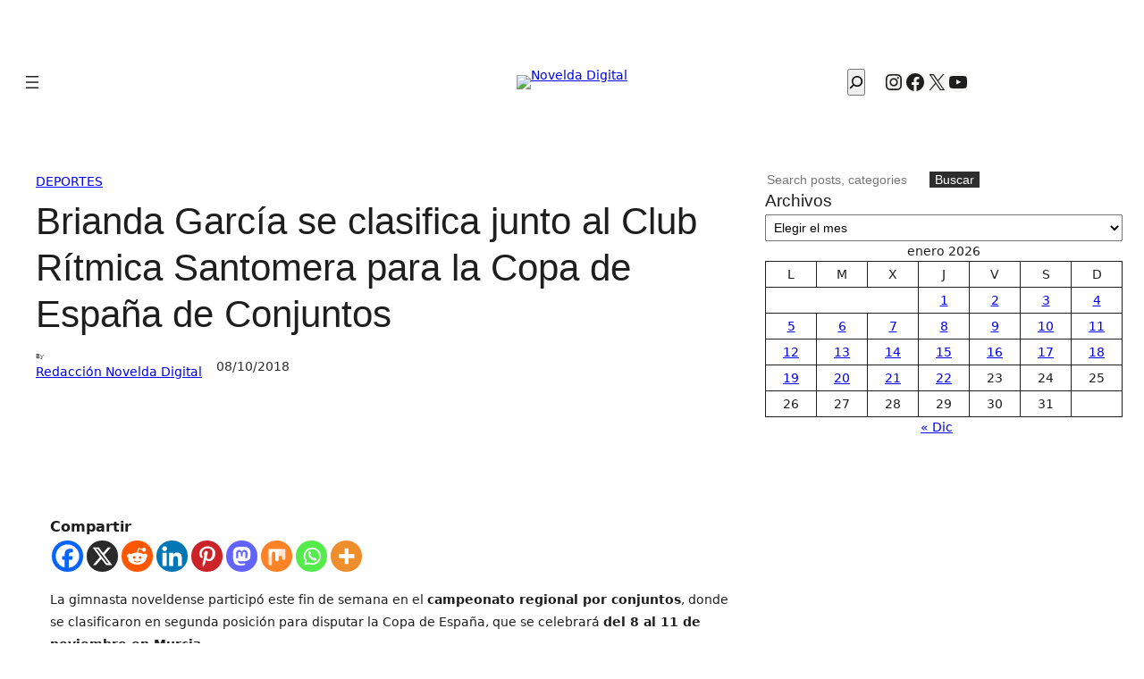

--- FILE ---
content_type: text/html; charset=UTF-8
request_url: https://noveldadigital.es/deportes/382985/brianda-garcia-se-clasifica-junto-al-club-ritmica-santomera-para-la-copa-de-espana-de-conjuntos/
body_size: 52605
content:
<!DOCTYPE html><html lang="es"><head><meta charset="UTF-8" /><meta name="viewport" content="width=device-width, initial-scale=1" /><meta name='robots' content='index, follow, max-image-preview:large, max-snippet:-1, max-video-preview:-1' /><link rel="canonical" href="https://noveldadigital.es/deportes/382985/brianda-garcia-se-clasifica-junto-al-club-ritmica-santomera-para-la-copa-de-espana-de-conjuntos/" /><meta property="og:locale" content="es_ES" /><meta property="og:type" content="article" /><meta property="og:title" content="Brianda García se clasifica junto al Club Rítmica Santomera para la Copa de España de Conjuntos - Novelda Digital" /><meta property="og:description" content="La gimnasta noveldense particip&oacute; este fin de semana en el campeonato regional por conjuntos, donde se clasificaron en segunda posici&oacute;n para disputar la Copa de Espa&ntilde;a, que se celebrar&aacute; del 8 al 11 de noviembre en Murcia." /><meta property="og:url" content="https://noveldadigital.es/deportes/382985/brianda-garcia-se-clasifica-junto-al-club-ritmica-santomera-para-la-copa-de-espana-de-conjuntos/" /><meta property="og:site_name" content="Novelda Digital" /><meta property="article:publisher" content="https://www.facebook.com/noveldadigital/" /><meta property="article:published_time" content="2018-10-08T07:24:00+00:00" /><meta property="og:image" content="https://wpnoveldadigitalmedia.s3-accelerate.amazonaws.com/2018/10/8GM6URUf-pac_img_noticia_341058.jpeg" /><meta property="og:image:width" content="796" /><meta property="og:image:height" content="530" /><meta property="og:image:type" content="image/jpeg" /><meta name="author" content="Redacción Novelda Digital" /><meta name="twitter:card" content="summary_large_image" /><meta name="twitter:creator" content="@noveldadigital" /><meta name="twitter:site" content="@noveldadigital" /><meta name="twitter:label1" content="Escrito por" /><meta name="twitter:data1" content="Redacción Novelda Digital" /><meta name="twitter:label2" content="Tiempo de lectura" /><meta name="twitter:data2" content="1 minuto" /> <script type="application/ld+json" class="yoast-schema-graph">{"@context":"https://schema.org","@graph":[{"@type":"NewsArticle","@id":"https://noveldadigital.es/deportes/382985/brianda-garcia-se-clasifica-junto-al-club-ritmica-santomera-para-la-copa-de-espana-de-conjuntos/#article","isPartOf":{"@id":"https://noveldadigital.es/deportes/382985/brianda-garcia-se-clasifica-junto-al-club-ritmica-santomera-para-la-copa-de-espana-de-conjuntos/"},"author":{"name":"Redacción Novelda Digital","@id":"https://noveldadigital.es/#/schema/person/79cb12ddedf907d767c312b6e9de3876"},"headline":"Brianda García se clasifica junto al Club Rítmica Santomera para la Copa de España de Conjuntos","datePublished":"2018-10-08T07:24:00+00:00","mainEntityOfPage":{"@id":"https://noveldadigital.es/deportes/382985/brianda-garcia-se-clasifica-junto-al-club-ritmica-santomera-para-la-copa-de-espana-de-conjuntos/"},"wordCount":248,"publisher":{"@id":"https://noveldadigital.es/#organization"},"image":{"@id":"https://noveldadigital.es/deportes/382985/brianda-garcia-se-clasifica-junto-al-club-ritmica-santomera-para-la-copa-de-espana-de-conjuntos/#primaryimage"},"thumbnailUrl":"https://img.noveldadigital.es/novelda/2018/10/8GM6URUf-pac_img_noticia_341058.jpeg","articleSection":["Deportes"],"inLanguage":"es"},{"@type":["WebPage","ItemPage"],"@id":"https://noveldadigital.es/deportes/382985/brianda-garcia-se-clasifica-junto-al-club-ritmica-santomera-para-la-copa-de-espana-de-conjuntos/","url":"https://noveldadigital.es/deportes/382985/brianda-garcia-se-clasifica-junto-al-club-ritmica-santomera-para-la-copa-de-espana-de-conjuntos/","name":"Brianda García se clasifica junto al Club Rítmica Santomera para la Copa de España de Conjuntos - Novelda Digital","isPartOf":{"@id":"https://noveldadigital.es/#website"},"primaryImageOfPage":{"@id":"https://noveldadigital.es/deportes/382985/brianda-garcia-se-clasifica-junto-al-club-ritmica-santomera-para-la-copa-de-espana-de-conjuntos/#primaryimage"},"image":{"@id":"https://noveldadigital.es/deportes/382985/brianda-garcia-se-clasifica-junto-al-club-ritmica-santomera-para-la-copa-de-espana-de-conjuntos/#primaryimage"},"thumbnailUrl":"https://img.noveldadigital.es/novelda/2018/10/8GM6URUf-pac_img_noticia_341058.jpeg","datePublished":"2018-10-08T07:24:00+00:00","breadcrumb":{"@id":"https://noveldadigital.es/deportes/382985/brianda-garcia-se-clasifica-junto-al-club-ritmica-santomera-para-la-copa-de-espana-de-conjuntos/#breadcrumb"},"inLanguage":"es","potentialAction":[{"@type":"ReadAction","target":["https://noveldadigital.es/deportes/382985/brianda-garcia-se-clasifica-junto-al-club-ritmica-santomera-para-la-copa-de-espana-de-conjuntos/"]}]},{"@type":"ImageObject","inLanguage":"es","@id":"https://noveldadigital.es/deportes/382985/brianda-garcia-se-clasifica-junto-al-club-ritmica-santomera-para-la-copa-de-espana-de-conjuntos/#primaryimage","url":"https://img.noveldadigital.es/novelda/2018/10/8GM6URUf-pac_img_noticia_341058.jpeg","contentUrl":"https://img.noveldadigital.es/novelda/2018/10/8GM6URUf-pac_img_noticia_341058.jpeg","width":796,"height":530},{"@type":"BreadcrumbList","@id":"https://noveldadigital.es/deportes/382985/brianda-garcia-se-clasifica-junto-al-club-ritmica-santomera-para-la-copa-de-espana-de-conjuntos/#breadcrumb","itemListElement":[{"@type":"ListItem","position":1,"name":"Portada","item":"https://noveldadigital.es/"},{"@type":"ListItem","position":2,"name":"Brianda García se clasifica junto al Club Rítmica Santomera para la Copa de España de Conjuntos"}]},{"@type":"WebSite","@id":"https://noveldadigital.es/#website","url":"https://noveldadigital.es/","name":"Novelda Digital","description":"La actualidad de Novelda al Instante","publisher":{"@id":"https://noveldadigital.es/#organization"},"potentialAction":[{"@type":"SearchAction","target":{"@type":"EntryPoint","urlTemplate":"https://noveldadigital.es/?s={search_term_string}"},"query-input":{"@type":"PropertyValueSpecification","valueRequired":true,"valueName":"search_term_string"}}],"inLanguage":"es"},{"@type":"Organization","@id":"https://noveldadigital.es/#organization","name":"Novelda Digital","url":"https://noveldadigital.es/","logo":{"@type":"ImageObject","inLanguage":"es","@id":"https://noveldadigital.es/#/schema/logo/image/","url":"https://img.noveldadigital.es/novelda/2025/06/30180158/logo-nd-negro-horizontal-18-ANOS-SIN-logos-mas-pequeno.avif","contentUrl":"https://img.noveldadigital.es/novelda/2025/06/30180158/logo-nd-negro-horizontal-18-ANOS-SIN-logos-mas-pequeno.avif","width":480,"height":92,"caption":"Novelda Digital"},"image":{"@id":"https://noveldadigital.es/#/schema/logo/image/"},"sameAs":["https://www.facebook.com/noveldadigital/","https://x.com/noveldadigital","https://www.instagram.com/noveldadigital/","https://www.youtube.com/noveldadigital"]},{"@type":"Person","@id":"https://noveldadigital.es/#/schema/person/79cb12ddedf907d767c312b6e9de3876","name":"Redacción Novelda Digital","url":"https://noveldadigital.es/author/redaccion-novelda-digital-2/"}]}</script> <title>Brianda García se clasifica junto al Club Rítmica Santomera para la Copa de España de Conjuntos - Novelda Digital</title><link href='https://fonts.gstatic.com' crossorigin='anonymous' rel='preconnect' /><link rel="alternate" type="application/rss+xml" title="Novelda Digital &raquo; Feed" href="https://noveldadigital.es/feed/" /><link rel="alternate" type="application/rss+xml" title="Novelda Digital &raquo; Feed de los comentarios" href="https://noveldadigital.es/comments/feed/" /><link rel="alternate" type="text/calendar" title="Novelda Digital &raquo; iCal Feed" href="https://noveldadigital.es/farmacias-de-guardia-novelda/?ical=1" /><link rel="alternate" type="application/rss+xml" title="Novelda Digital &raquo; Comentario Brianda García se clasifica junto al Club Rítmica Santomera para la Copa de España de Conjuntos del feed" href="https://noveldadigital.es/deportes/382985/brianda-garcia-se-clasifica-junto-al-club-ritmica-santomera-para-la-copa-de-espana-de-conjuntos/feed/" /><link rel="alternate" title="oEmbed (JSON)" type="application/json+oembed" href="https://noveldadigital.es/wp-json/oembed/1.0/embed?url=https%3A%2F%2Fnoveldadigital.es%2Fdeportes%2F382985%2Fbrianda-garcia-se-clasifica-junto-al-club-ritmica-santomera-para-la-copa-de-espana-de-conjuntos%2F" /><link rel="alternate" title="oEmbed (XML)" type="text/xml+oembed" href="https://noveldadigital.es/wp-json/oembed/1.0/embed?url=https%3A%2F%2Fnoveldadigital.es%2Fdeportes%2F382985%2Fbrianda-garcia-se-clasifica-junto-al-club-ritmica-santomera-para-la-copa-de-espana-de-conjuntos%2F&#038;format=xml" /><style id='wp-img-auto-sizes-contain-inline-css'>img:is([sizes=auto i],[sizes^="auto," i]){contain-intrinsic-size:3000px 1500px}</style><style id='wp-block-site-logo-inline-css'>.wp-block-site-logo{box-sizing:border-box;line-height:0}.wp-block-site-logo a{display:inline-block;line-height:0}.wp-block-site-logo.is-default-size img{height:auto;width:120px}.wp-block-site-logo img{height:auto;max-width:100%}.wp-block-site-logo a,.wp-block-site-logo img{border-radius:inherit}.wp-block-site-logo.aligncenter{margin-left:auto;margin-right:auto;text-align:center}:root :where(.wp-block-site-logo.is-style-rounded){border-radius:9999px}</style><style id='wp-block-navigation-link-inline-css'>.wp-block-navigation .wp-block-navigation-item__label{overflow-wrap:break-word}.wp-block-navigation .wp-block-navigation-item__description{display:none}.link-ui-tools{outline:1px solid #f0f0f0;padding:8px}.link-ui-block-inserter{padding-top:8px}.link-ui-block-inserter__back{margin-left:8px;text-transform:uppercase}</style><link rel='stylesheet' id='wp-block-navigation-css' href='https://noveldadigital.es/wp-includes/blocks/navigation/style.min.css' media='all' /><style id='wp-block-search-inline-css'>.wp-block-search__button{margin-left:10px;word-break:normal}.wp-block-search__button.has-icon{line-height:0}.wp-block-search__button svg{height:1.25em;min-height:24px;min-width:24px;width:1.25em;fill:currentColor;vertical-align:text-bottom}:where(.wp-block-search__button){border:1px solid #ccc;padding:6px 10px}.wp-block-search__inside-wrapper{display:flex;flex:auto;flex-wrap:nowrap;max-width:100%}.wp-block-search__label{width:100%}.wp-block-search.wp-block-search__button-only .wp-block-search__button{box-sizing:border-box;display:flex;flex-shrink:0;justify-content:center;margin-left:0;max-width:100%}.wp-block-search.wp-block-search__button-only .wp-block-search__inside-wrapper{min-width:0!important;transition-property:width}.wp-block-search.wp-block-search__button-only .wp-block-search__input{flex-basis:100%;transition-duration:.3s}.wp-block-search.wp-block-search__button-only.wp-block-search__searchfield-hidden,.wp-block-search.wp-block-search__button-only.wp-block-search__searchfield-hidden .wp-block-search__inside-wrapper{overflow:hidden}.wp-block-search.wp-block-search__button-only.wp-block-search__searchfield-hidden .wp-block-search__input{border-left-width:0!important;border-right-width:0!important;flex-basis:0;flex-grow:0;margin:0;min-width:0!important;padding-left:0!important;padding-right:0!important;width:0!important}:where(.wp-block-search__input){appearance:none;border:1px solid #949494;flex-grow:1;font-family:inherit;font-size:inherit;font-style:inherit;font-weight:inherit;letter-spacing:inherit;line-height:inherit;margin-left:0;margin-right:0;min-width:3rem;padding:8px;text-decoration:unset!important;text-transform:inherit}:where(.wp-block-search__button-inside .wp-block-search__inside-wrapper){background-color:#fff;border:1px solid #949494;box-sizing:border-box;padding:4px}:where(.wp-block-search__button-inside .wp-block-search__inside-wrapper) .wp-block-search__input{border:none;border-radius:0;padding:0 4px}:where(.wp-block-search__button-inside .wp-block-search__inside-wrapper) .wp-block-search__input:focus{outline:none}:where(.wp-block-search__button-inside .wp-block-search__inside-wrapper) :where(.wp-block-search__button){padding:4px 8px}.wp-block-search.aligncenter .wp-block-search__inside-wrapper{margin:auto}.wp-block[data-align=right] .wp-block-search.wp-block-search__button-only .wp-block-search__inside-wrapper{float:right}</style><style id='wp-block-social-links-inline-css'>.wp-block-social-links{background:none;box-sizing:border-box;margin-left:0;padding-left:0;padding-right:0;text-indent:0}.wp-block-social-links .wp-social-link a,.wp-block-social-links .wp-social-link a:hover{border-bottom:0;box-shadow:none;text-decoration:none}.wp-block-social-links .wp-social-link svg{height:1em;width:1em}.wp-block-social-links .wp-social-link span:not(.screen-reader-text){font-size:.65em;margin-left:.5em;margin-right:.5em}.wp-block-social-links.has-small-icon-size{font-size:16px}.wp-block-social-links,.wp-block-social-links.has-normal-icon-size{font-size:24px}.wp-block-social-links.has-large-icon-size{font-size:36px}.wp-block-social-links.has-huge-icon-size{font-size:48px}.wp-block-social-links.aligncenter{display:flex;justify-content:center}.wp-block-social-links.alignright{justify-content:flex-end}.wp-block-social-link{border-radius:9999px;display:block}@media not (prefers-reduced-motion){.wp-block-social-link{transition:transform .1s ease}}.wp-block-social-link{height:auto}.wp-block-social-link a{align-items:center;display:flex;line-height:0}.wp-block-social-link:hover{transform:scale(1.1)}.wp-block-social-links .wp-block-social-link.wp-social-link{display:inline-block;margin:0;padding:0}.wp-block-social-links .wp-block-social-link.wp-social-link .wp-block-social-link-anchor,.wp-block-social-links .wp-block-social-link.wp-social-link .wp-block-social-link-anchor svg,.wp-block-social-links .wp-block-social-link.wp-social-link .wp-block-social-link-anchor:active,.wp-block-social-links .wp-block-social-link.wp-social-link .wp-block-social-link-anchor:hover,.wp-block-social-links .wp-block-social-link.wp-social-link .wp-block-social-link-anchor:visited{color:currentColor;fill:currentColor}:where(.wp-block-social-links:not(.is-style-logos-only)) .wp-social-link{background-color:#f0f0f0;color:#444}:where(.wp-block-social-links:not(.is-style-logos-only)) .wp-social-link-amazon{background-color:#f90;color:#fff}:where(.wp-block-social-links:not(.is-style-logos-only)) .wp-social-link-bandcamp{background-color:#1ea0c3;color:#fff}:where(.wp-block-social-links:not(.is-style-logos-only)) .wp-social-link-behance{background-color:#0757fe;color:#fff}:where(.wp-block-social-links:not(.is-style-logos-only)) .wp-social-link-bluesky{background-color:#0a7aff;color:#fff}:where(.wp-block-social-links:not(.is-style-logos-only)) .wp-social-link-codepen{background-color:#1e1f26;color:#fff}:where(.wp-block-social-links:not(.is-style-logos-only)) .wp-social-link-deviantart{background-color:#02e49b;color:#fff}:where(.wp-block-social-links:not(.is-style-logos-only)) .wp-social-link-discord{background-color:#5865f2;color:#fff}:where(.wp-block-social-links:not(.is-style-logos-only)) .wp-social-link-dribbble{background-color:#e94c89;color:#fff}:where(.wp-block-social-links:not(.is-style-logos-only)) .wp-social-link-dropbox{background-color:#4280ff;color:#fff}:where(.wp-block-social-links:not(.is-style-logos-only)) .wp-social-link-etsy{background-color:#f45800;color:#fff}:where(.wp-block-social-links:not(.is-style-logos-only)) .wp-social-link-facebook{background-color:#0866ff;color:#fff}:where(.wp-block-social-links:not(.is-style-logos-only)) .wp-social-link-fivehundredpx{background-color:#000;color:#fff}:where(.wp-block-social-links:not(.is-style-logos-only)) .wp-social-link-flickr{background-color:#0461dd;color:#fff}:where(.wp-block-social-links:not(.is-style-logos-only)) .wp-social-link-foursquare{background-color:#e65678;color:#fff}:where(.wp-block-social-links:not(.is-style-logos-only)) .wp-social-link-github{background-color:#24292d;color:#fff}:where(.wp-block-social-links:not(.is-style-logos-only)) .wp-social-link-goodreads{background-color:#eceadd;color:#382110}:where(.wp-block-social-links:not(.is-style-logos-only)) .wp-social-link-google{background-color:#ea4434;color:#fff}:where(.wp-block-social-links:not(.is-style-logos-only)) .wp-social-link-gravatar{background-color:#1d4fc4;color:#fff}:where(.wp-block-social-links:not(.is-style-logos-only)) .wp-social-link-instagram{background-color:#f00075;color:#fff}:where(.wp-block-social-links:not(.is-style-logos-only)) .wp-social-link-lastfm{background-color:#e21b24;color:#fff}:where(.wp-block-social-links:not(.is-style-logos-only)) .wp-social-link-linkedin{background-color:#0d66c2;color:#fff}:where(.wp-block-social-links:not(.is-style-logos-only)) .wp-social-link-mastodon{background-color:#3288d4;color:#fff}:where(.wp-block-social-links:not(.is-style-logos-only)) .wp-social-link-medium{background-color:#000;color:#fff}:where(.wp-block-social-links:not(.is-style-logos-only)) .wp-social-link-meetup{background-color:#f6405f;color:#fff}:where(.wp-block-social-links:not(.is-style-logos-only)) .wp-social-link-patreon{background-color:#000;color:#fff}:where(.wp-block-social-links:not(.is-style-logos-only)) .wp-social-link-pinterest{background-color:#e60122;color:#fff}:where(.wp-block-social-links:not(.is-style-logos-only)) .wp-social-link-pocket{background-color:#ef4155;color:#fff}:where(.wp-block-social-links:not(.is-style-logos-only)) .wp-social-link-reddit{background-color:#ff4500;color:#fff}:where(.wp-block-social-links:not(.is-style-logos-only)) .wp-social-link-skype{background-color:#0478d7;color:#fff}:where(.wp-block-social-links:not(.is-style-logos-only)) .wp-social-link-snapchat{background-color:#fefc00;color:#fff;stroke:#000}:where(.wp-block-social-links:not(.is-style-logos-only)) .wp-social-link-soundcloud{background-color:#ff5600;color:#fff}:where(.wp-block-social-links:not(.is-style-logos-only)) .wp-social-link-spotify{background-color:#1bd760;color:#fff}:where(.wp-block-social-links:not(.is-style-logos-only)) .wp-social-link-telegram{background-color:#2aabee;color:#fff}:where(.wp-block-social-links:not(.is-style-logos-only)) .wp-social-link-threads{background-color:#000;color:#fff}:where(.wp-block-social-links:not(.is-style-logos-only)) .wp-social-link-tiktok{background-color:#000;color:#fff}:where(.wp-block-social-links:not(.is-style-logos-only)) .wp-social-link-tumblr{background-color:#011835;color:#fff}:where(.wp-block-social-links:not(.is-style-logos-only)) .wp-social-link-twitch{background-color:#6440a4;color:#fff}:where(.wp-block-social-links:not(.is-style-logos-only)) .wp-social-link-twitter{background-color:#1da1f2;color:#fff}:where(.wp-block-social-links:not(.is-style-logos-only)) .wp-social-link-vimeo{background-color:#1eb7ea;color:#fff}:where(.wp-block-social-links:not(.is-style-logos-only)) .wp-social-link-vk{background-color:#4680c2;color:#fff}:where(.wp-block-social-links:not(.is-style-logos-only)) .wp-social-link-wordpress{background-color:#3499cd;color:#fff}:where(.wp-block-social-links:not(.is-style-logos-only)) .wp-social-link-whatsapp{background-color:#25d366;color:#fff}:where(.wp-block-social-links:not(.is-style-logos-only)) .wp-social-link-x{background-color:#000;color:#fff}:where(.wp-block-social-links:not(.is-style-logos-only)) .wp-social-link-yelp{background-color:#d32422;color:#fff}:where(.wp-block-social-links:not(.is-style-logos-only)) .wp-social-link-youtube{background-color:red;color:#fff}:where(.wp-block-social-links.is-style-logos-only) .wp-social-link{background:none}:where(.wp-block-social-links.is-style-logos-only) .wp-social-link svg{height:1.25em;width:1.25em}:where(.wp-block-social-links.is-style-logos-only) .wp-social-link-amazon{color:#f90}:where(.wp-block-social-links.is-style-logos-only) .wp-social-link-bandcamp{color:#1ea0c3}:where(.wp-block-social-links.is-style-logos-only) .wp-social-link-behance{color:#0757fe}:where(.wp-block-social-links.is-style-logos-only) .wp-social-link-bluesky{color:#0a7aff}:where(.wp-block-social-links.is-style-logos-only) .wp-social-link-codepen{color:#1e1f26}:where(.wp-block-social-links.is-style-logos-only) .wp-social-link-deviantart{color:#02e49b}:where(.wp-block-social-links.is-style-logos-only) .wp-social-link-discord{color:#5865f2}:where(.wp-block-social-links.is-style-logos-only) .wp-social-link-dribbble{color:#e94c89}:where(.wp-block-social-links.is-style-logos-only) .wp-social-link-dropbox{color:#4280ff}:where(.wp-block-social-links.is-style-logos-only) .wp-social-link-etsy{color:#f45800}:where(.wp-block-social-links.is-style-logos-only) .wp-social-link-facebook{color:#0866ff}:where(.wp-block-social-links.is-style-logos-only) .wp-social-link-fivehundredpx{color:#000}:where(.wp-block-social-links.is-style-logos-only) .wp-social-link-flickr{color:#0461dd}:where(.wp-block-social-links.is-style-logos-only) .wp-social-link-foursquare{color:#e65678}:where(.wp-block-social-links.is-style-logos-only) .wp-social-link-github{color:#24292d}:where(.wp-block-social-links.is-style-logos-only) .wp-social-link-goodreads{color:#382110}:where(.wp-block-social-links.is-style-logos-only) .wp-social-link-google{color:#ea4434}:where(.wp-block-social-links.is-style-logos-only) .wp-social-link-gravatar{color:#1d4fc4}:where(.wp-block-social-links.is-style-logos-only) .wp-social-link-instagram{color:#f00075}:where(.wp-block-social-links.is-style-logos-only) .wp-social-link-lastfm{color:#e21b24}:where(.wp-block-social-links.is-style-logos-only) .wp-social-link-linkedin{color:#0d66c2}:where(.wp-block-social-links.is-style-logos-only) .wp-social-link-mastodon{color:#3288d4}:where(.wp-block-social-links.is-style-logos-only) .wp-social-link-medium{color:#000}:where(.wp-block-social-links.is-style-logos-only) .wp-social-link-meetup{color:#f6405f}:where(.wp-block-social-links.is-style-logos-only) .wp-social-link-patreon{color:#000}:where(.wp-block-social-links.is-style-logos-only) .wp-social-link-pinterest{color:#e60122}:where(.wp-block-social-links.is-style-logos-only) .wp-social-link-pocket{color:#ef4155}:where(.wp-block-social-links.is-style-logos-only) .wp-social-link-reddit{color:#ff4500}:where(.wp-block-social-links.is-style-logos-only) .wp-social-link-skype{color:#0478d7}:where(.wp-block-social-links.is-style-logos-only) .wp-social-link-snapchat{color:#fff;stroke:#000}:where(.wp-block-social-links.is-style-logos-only) .wp-social-link-soundcloud{color:#ff5600}:where(.wp-block-social-links.is-style-logos-only) .wp-social-link-spotify{color:#1bd760}:where(.wp-block-social-links.is-style-logos-only) .wp-social-link-telegram{color:#2aabee}:where(.wp-block-social-links.is-style-logos-only) .wp-social-link-threads{color:#000}:where(.wp-block-social-links.is-style-logos-only) .wp-social-link-tiktok{color:#000}:where(.wp-block-social-links.is-style-logos-only) .wp-social-link-tumblr{color:#011835}:where(.wp-block-social-links.is-style-logos-only) .wp-social-link-twitch{color:#6440a4}:where(.wp-block-social-links.is-style-logos-only) .wp-social-link-twitter{color:#1da1f2}:where(.wp-block-social-links.is-style-logos-only) .wp-social-link-vimeo{color:#1eb7ea}:where(.wp-block-social-links.is-style-logos-only) .wp-social-link-vk{color:#4680c2}:where(.wp-block-social-links.is-style-logos-only) .wp-social-link-whatsapp{color:#25d366}:where(.wp-block-social-links.is-style-logos-only) .wp-social-link-wordpress{color:#3499cd}:where(.wp-block-social-links.is-style-logos-only) .wp-social-link-x{color:#000}:where(.wp-block-social-links.is-style-logos-only) .wp-social-link-yelp{color:#d32422}:where(.wp-block-social-links.is-style-logos-only) .wp-social-link-youtube{color:red}.wp-block-social-links.is-style-pill-shape .wp-social-link{width:auto}:root :where(.wp-block-social-links .wp-social-link a){padding:.25em}:root :where(.wp-block-social-links.is-style-logos-only .wp-social-link a){padding:0}:root :where(.wp-block-social-links.is-style-pill-shape .wp-social-link a){padding-left:.6666666667em;padding-right:.6666666667em}.wp-block-social-links:not(.has-icon-color):not(.has-icon-background-color) .wp-social-link-snapchat .wp-block-social-link-label{color:#000}</style><style id='wp-block-group-inline-css'>.wp-block-group{box-sizing:border-box}:where(.wp-block-group.wp-block-group-is-layout-constrained){position:relative}</style><style id='wp-block-columns-inline-css'>.wp-block-columns{box-sizing:border-box;display:flex;flex-wrap:wrap!important}@media (min-width:782px){.wp-block-columns{flex-wrap:nowrap!important}}.wp-block-columns{align-items:normal!important}.wp-block-columns.are-vertically-aligned-top{align-items:flex-start}.wp-block-columns.are-vertically-aligned-center{align-items:center}.wp-block-columns.are-vertically-aligned-bottom{align-items:flex-end}@media (max-width:781px){.wp-block-columns:not(.is-not-stacked-on-mobile)>.wp-block-column{flex-basis:100%!important}}@media (min-width:782px){.wp-block-columns:not(.is-not-stacked-on-mobile)>.wp-block-column{flex-basis:0;flex-grow:1}.wp-block-columns:not(.is-not-stacked-on-mobile)>.wp-block-column[style*=flex-basis]{flex-grow:0}}.wp-block-columns.is-not-stacked-on-mobile{flex-wrap:nowrap!important}.wp-block-columns.is-not-stacked-on-mobile>.wp-block-column{flex-basis:0;flex-grow:1}.wp-block-columns.is-not-stacked-on-mobile>.wp-block-column[style*=flex-basis]{flex-grow:0}:where(.wp-block-columns){margin-bottom:1.75em}:where(.wp-block-columns.has-background){padding:1.25em 2.375em}.wp-block-column{flex-grow:1;min-width:0;overflow-wrap:break-word;word-break:break-word}.wp-block-column.is-vertically-aligned-top{align-self:flex-start}.wp-block-column.is-vertically-aligned-center{align-self:center}.wp-block-column.is-vertically-aligned-bottom{align-self:flex-end}.wp-block-column.is-vertically-aligned-stretch{align-self:stretch}.wp-block-column.is-vertically-aligned-bottom,.wp-block-column.is-vertically-aligned-center,.wp-block-column.is-vertically-aligned-top{width:100%}</style><style id='block-visibility-screen-size-styles-inline-css'>@media ( min-width: 992px ){.block-visibility-hide-large-screen{display: none !important;}}@media ( min-width: 768px ) and ( max-width: 991.98px ){.block-visibility-hide-medium-screen{display: none !important;}}@media ( max-width: 767.98px ){.block-visibility-hide-small-screen{display: none !important;}}</style><style id='wp-block-post-terms-inline-css'>.wp-block-post-terms{box-sizing:border-box}.wp-block-post-terms .wp-block-post-terms__separator{white-space:pre-wrap}</style><style id='wp-block-post-title-inline-css'>.wp-block-post-title{box-sizing:border-box;word-break:break-word}.wp-block-post-title :where(a){display:inline-block;font-family:inherit;font-size:inherit;font-style:inherit;font-weight:inherit;letter-spacing:inherit;line-height:inherit;text-decoration:inherit}</style><style id='wp-block-post-author-inline-css'>.wp-block-post-author{box-sizing:border-box;display:flex;flex-wrap:wrap}.wp-block-post-author__byline{font-size:.5em;margin-bottom:0;margin-top:0;width:100%}.wp-block-post-author__avatar{margin-right:1em}.wp-block-post-author__bio{font-size:.7em;margin-bottom:.7em}.wp-block-post-author__content{flex-basis:0;flex-grow:1}.wp-block-post-author__name{margin:0}</style><style id='wp-block-post-date-inline-css'>.wp-block-post-date{box-sizing:border-box}</style><style id='wp-block-post-featured-image-inline-css'>.wp-block-post-featured-image{margin-left:0;margin-right:0}.wp-block-post-featured-image a{display:block;height:100%}.wp-block-post-featured-image :where(img){box-sizing:border-box;height:auto;max-width:100%;vertical-align:bottom;width:100%}.wp-block-post-featured-image.alignfull img,.wp-block-post-featured-image.alignwide img{width:100%}.wp-block-post-featured-image .wp-block-post-featured-image__overlay.has-background-dim{background-color:#000;inset:0;position:absolute}.wp-block-post-featured-image{position:relative}.wp-block-post-featured-image .wp-block-post-featured-image__overlay.has-background-gradient{background-color:initial}.wp-block-post-featured-image .wp-block-post-featured-image__overlay.has-background-dim-0{opacity:0}.wp-block-post-featured-image .wp-block-post-featured-image__overlay.has-background-dim-10{opacity:.1}.wp-block-post-featured-image .wp-block-post-featured-image__overlay.has-background-dim-20{opacity:.2}.wp-block-post-featured-image .wp-block-post-featured-image__overlay.has-background-dim-30{opacity:.3}.wp-block-post-featured-image .wp-block-post-featured-image__overlay.has-background-dim-40{opacity:.4}.wp-block-post-featured-image .wp-block-post-featured-image__overlay.has-background-dim-50{opacity:.5}.wp-block-post-featured-image .wp-block-post-featured-image__overlay.has-background-dim-60{opacity:.6}.wp-block-post-featured-image .wp-block-post-featured-image__overlay.has-background-dim-70{opacity:.7}.wp-block-post-featured-image .wp-block-post-featured-image__overlay.has-background-dim-80{opacity:.8}.wp-block-post-featured-image .wp-block-post-featured-image__overlay.has-background-dim-90{opacity:.9}.wp-block-post-featured-image .wp-block-post-featured-image__overlay.has-background-dim-100{opacity:1}.wp-block-post-featured-image:where(.alignleft,.alignright){width:100%}</style><style id='wp-block-post-content-inline-css'>.wp-block-post-content{display:flow-root}</style><style id='wp-block-separator-inline-css'>@charset "UTF-8";.wp-block-separator{border:none;border-top:2px solid}:root :where(.wp-block-separator.is-style-dots){height:auto;line-height:1;text-align:center}:root :where(.wp-block-separator.is-style-dots):before{color:currentColor;content:"···";font-family:serif;font-size:1.5em;letter-spacing:2em;padding-left:2em}.wp-block-separator.is-style-dots{background:none!important;border:none!important}</style><style id='wp-block-post-navigation-link-inline-css'>.wp-block-post-navigation-link .wp-block-post-navigation-link__arrow-previous{display:inline-block;margin-right:1ch}.wp-block-post-navigation-link .wp-block-post-navigation-link__arrow-previous:not(.is-arrow-chevron){transform:scaleX(1)}.wp-block-post-navigation-link .wp-block-post-navigation-link__arrow-next{display:inline-block;margin-left:1ch}.wp-block-post-navigation-link .wp-block-post-navigation-link__arrow-next:not(.is-arrow-chevron){transform:scaleX(1)}.wp-block-post-navigation-link.has-text-align-left[style*="writing-mode: vertical-lr"],.wp-block-post-navigation-link.has-text-align-right[style*="writing-mode: vertical-rl"]{rotate:180deg}</style><style id='wp-block-avatar-inline-css'>.wp-block-avatar{line-height:0}.wp-block-avatar,.wp-block-avatar img{box-sizing:border-box}.wp-block-avatar.aligncenter{text-align:center}</style><style id='wp-block-comment-author-name-inline-css'>.wp-block-comment-author-name{box-sizing:border-box}</style><style id='wp-block-comment-date-inline-css'>.wp-block-comment-date{box-sizing:border-box}</style><style id='wp-block-comment-content-inline-css'>.comment-awaiting-moderation{display:block;font-size:.875em;line-height:1.5}.wp-block-comment-content{box-sizing:border-box}</style><style id='wp-block-comment-template-inline-css'>.wp-block-comment-template{box-sizing:border-box;list-style:none;margin-bottom:0;max-width:100%;padding:0}.wp-block-comment-template li{clear:both}.wp-block-comment-template ol{list-style:none;margin-bottom:0;max-width:100%;padding-left:2rem}.wp-block-comment-template.alignleft{float:left}.wp-block-comment-template.aligncenter{margin-left:auto;margin-right:auto;width:fit-content}.wp-block-comment-template.alignright{float:right}</style><style id='wp-block-comments-inline-css'>.wp-block-post-comments{box-sizing:border-box}.wp-block-post-comments .alignleft{float:left}.wp-block-post-comments .alignright{float:right}.wp-block-post-comments .navigation:after{clear:both;content:"";display:table}.wp-block-post-comments .commentlist{clear:both;list-style:none;margin:0;padding:0}.wp-block-post-comments .commentlist .comment{min-height:2.25em;padding-left:3.25em}.wp-block-post-comments .commentlist .comment p{font-size:1em;line-height:1.8;margin:1em 0}.wp-block-post-comments .commentlist .children{list-style:none;margin:0;padding:0}.wp-block-post-comments .comment-author{line-height:1.5}.wp-block-post-comments .comment-author .avatar{border-radius:1.5em;display:block;float:left;height:2.5em;margin-right:.75em;margin-top:.5em;width:2.5em}.wp-block-post-comments .comment-author cite{font-style:normal}.wp-block-post-comments .comment-meta{font-size:.875em;line-height:1.5}.wp-block-post-comments .comment-meta b{font-weight:400}.wp-block-post-comments .comment-meta .comment-awaiting-moderation{display:block;margin-bottom:1em;margin-top:1em}.wp-block-post-comments .comment-body .commentmetadata{font-size:.875em}.wp-block-post-comments .comment-form-author label,.wp-block-post-comments .comment-form-comment label,.wp-block-post-comments .comment-form-email label,.wp-block-post-comments .comment-form-url label{display:block;margin-bottom:.25em}.wp-block-post-comments .comment-form input:not([type=submit]):not([type=checkbox]),.wp-block-post-comments .comment-form textarea{box-sizing:border-box;display:block;width:100%}.wp-block-post-comments .comment-form-cookies-consent{display:flex;gap:.25em}.wp-block-post-comments .comment-form-cookies-consent #wp-comment-cookies-consent{margin-top:.35em}.wp-block-post-comments .comment-reply-title{margin-bottom:0}.wp-block-post-comments .comment-reply-title :where(small){font-size:var(--wp--preset--font-size--medium,smaller);margin-left:.5em}.wp-block-post-comments .reply{font-size:.875em;margin-bottom:1.4em}.wp-block-post-comments input:not([type=submit]),.wp-block-post-comments textarea{border:1px solid #949494;font-family:inherit;font-size:1em}.wp-block-post-comments input:not([type=submit]):not([type=checkbox]),.wp-block-post-comments textarea{padding:calc(.667em + 2px)}:where(.wp-block-post-comments input[type=submit]){border:none}.wp-block-comments{box-sizing:border-box}</style><style id='newspack-blocks-homepage-articles-inline-inline-css'>.wp-block-newspack-blocks-homepage-articles article .entry-title{font-size: 1.2em;}.wp-block-newspack-blocks-homepage-articles .entry-meta{display: flex;flex-wrap: wrap;align-items: center;margin-top: 0.5em;}.wp-block-newspack-blocks-homepage-articles article .entry-meta{font-size: 0.8em;}.wp-block-newspack-blocks-homepage-articles article .avatar{height: 25px;width: 25px;}.wp-block-newspack-blocks-homepage-articles .post-thumbnail{margin: 0;margin-bottom: 0.25em;}.wp-block-newspack-blocks-homepage-articles .post-thumbnail img{height: auto;width: 100%;}.wp-block-newspack-blocks-homepage-articles .post-thumbnail figcaption{margin-bottom: 0.5em;}.wp-block-newspack-blocks-homepage-articles p{margin: 0.5em 0;}</style><link rel='stylesheet' id='newspack-blocks-homepage-articles-css' href='https://noveldadigital.es/wp-content/cache/autoptimize/css/autoptimize_single_4d081ff92f115068c8617bfb68494179.css' media='all' /><style id='wp-block-archives-inline-css'>.wp-block-archives{box-sizing:border-box}.wp-block-archives-dropdown label{display:block}</style><style id='wp-block-calendar-inline-css'>.wp-block-calendar{text-align:center}.wp-block-calendar td,.wp-block-calendar th{border:1px solid;padding:.25em}.wp-block-calendar th{font-weight:400}.wp-block-calendar caption{background-color:inherit}.wp-block-calendar table{border-collapse:collapse;width:100%}.wp-block-calendar table.has-background th{background-color:inherit}.wp-block-calendar table.has-text-color th{color:inherit}.wp-block-calendar :where(table:not(.has-text-color)){color:#40464d}.wp-block-calendar :where(table:not(.has-text-color)) td,.wp-block-calendar :where(table:not(.has-text-color)) th{border-color:#ddd}:where(.wp-block-calendar table:not(.has-background) th){background:#ddd}</style><style id='wp-block-image-inline-css'>.wp-block-image>a,.wp-block-image>figure>a{display:inline-block}.wp-block-image img{box-sizing:border-box;height:auto;max-width:100%;vertical-align:bottom}@media not (prefers-reduced-motion){.wp-block-image img.hide{visibility:hidden}.wp-block-image img.show{animation:show-content-image .4s}}.wp-block-image[style*=border-radius] img,.wp-block-image[style*=border-radius]>a{border-radius:inherit}.wp-block-image.has-custom-border img{box-sizing:border-box}.wp-block-image.aligncenter{text-align:center}.wp-block-image.alignfull>a,.wp-block-image.alignwide>a{width:100%}.wp-block-image.alignfull img,.wp-block-image.alignwide img{height:auto;width:100%}.wp-block-image .aligncenter,.wp-block-image .alignleft,.wp-block-image .alignright,.wp-block-image.aligncenter,.wp-block-image.alignleft,.wp-block-image.alignright{display:table}.wp-block-image .aligncenter>figcaption,.wp-block-image .alignleft>figcaption,.wp-block-image .alignright>figcaption,.wp-block-image.aligncenter>figcaption,.wp-block-image.alignleft>figcaption,.wp-block-image.alignright>figcaption{caption-side:bottom;display:table-caption}.wp-block-image .alignleft{float:left;margin:.5em 1em .5em 0}.wp-block-image .alignright{float:right;margin:.5em 0 .5em 1em}.wp-block-image .aligncenter{margin-left:auto;margin-right:auto}.wp-block-image :where(figcaption){margin-bottom:1em;margin-top:.5em}.wp-block-image.is-style-circle-mask img{border-radius:9999px}@supports ((-webkit-mask-image:none) or (mask-image:none)) or (-webkit-mask-image:none){.wp-block-image.is-style-circle-mask img{border-radius:0;-webkit-mask-image:url('data:image/svg+xml;utf8,<svg viewBox="0 0 100 100" xmlns="http://www.w3.org/2000/svg"><circle cx="50" cy="50" r="50"/></svg>');mask-image:url('data:image/svg+xml;utf8,<svg viewBox="0 0 100 100" xmlns="http://www.w3.org/2000/svg"><circle cx="50" cy="50" r="50"/></svg>');mask-mode:alpha;-webkit-mask-position:center;mask-position:center;-webkit-mask-repeat:no-repeat;mask-repeat:no-repeat;-webkit-mask-size:contain;mask-size:contain}}:root :where(.wp-block-image.is-style-rounded img,.wp-block-image .is-style-rounded img){border-radius:9999px}.wp-block-image figure{margin:0}.wp-lightbox-container{display:flex;flex-direction:column;position:relative}.wp-lightbox-container img{cursor:zoom-in}.wp-lightbox-container img:hover+button{opacity:1}.wp-lightbox-container button{align-items:center;backdrop-filter:blur(16px) saturate(180%);background-color:#5a5a5a40;border:none;border-radius:4px;cursor:zoom-in;display:flex;height:20px;justify-content:center;opacity:0;padding:0;position:absolute;right:16px;text-align:center;top:16px;width:20px;z-index:100}@media not (prefers-reduced-motion){.wp-lightbox-container button{transition:opacity .2s ease}}.wp-lightbox-container button:focus-visible{outline:3px auto #5a5a5a40;outline:3px auto -webkit-focus-ring-color;outline-offset:3px}.wp-lightbox-container button:hover{cursor:pointer;opacity:1}.wp-lightbox-container button:focus{opacity:1}.wp-lightbox-container button:focus,.wp-lightbox-container button:hover,.wp-lightbox-container button:not(:hover):not(:active):not(.has-background){background-color:#5a5a5a40;border:none}.wp-lightbox-overlay{box-sizing:border-box;cursor:zoom-out;height:100vh;left:0;overflow:hidden;position:fixed;top:0;visibility:hidden;width:100%;z-index:100000}.wp-lightbox-overlay .close-button{align-items:center;cursor:pointer;display:flex;justify-content:center;min-height:40px;min-width:40px;padding:0;position:absolute;right:calc(env(safe-area-inset-right) + 16px);top:calc(env(safe-area-inset-top) + 16px);z-index:5000000}.wp-lightbox-overlay .close-button:focus,.wp-lightbox-overlay .close-button:hover,.wp-lightbox-overlay .close-button:not(:hover):not(:active):not(.has-background){background:none;border:none}.wp-lightbox-overlay .lightbox-image-container{height:var(--wp--lightbox-container-height);left:50%;overflow:hidden;position:absolute;top:50%;transform:translate(-50%,-50%);transform-origin:top left;width:var(--wp--lightbox-container-width);z-index:9999999999}.wp-lightbox-overlay .wp-block-image{align-items:center;box-sizing:border-box;display:flex;height:100%;justify-content:center;margin:0;position:relative;transform-origin:0 0;width:100%;z-index:3000000}.wp-lightbox-overlay .wp-block-image img{height:var(--wp--lightbox-image-height);min-height:var(--wp--lightbox-image-height);min-width:var(--wp--lightbox-image-width);width:var(--wp--lightbox-image-width)}.wp-lightbox-overlay .wp-block-image figcaption{display:none}.wp-lightbox-overlay button{background:none;border:none}.wp-lightbox-overlay .scrim{background-color:#fff;height:100%;opacity:.9;position:absolute;width:100%;z-index:2000000}.wp-lightbox-overlay.active{visibility:visible}@media not (prefers-reduced-motion){.wp-lightbox-overlay.active{animation:turn-on-visibility .25s both}.wp-lightbox-overlay.active img{animation:turn-on-visibility .35s both}.wp-lightbox-overlay.show-closing-animation:not(.active){animation:turn-off-visibility .35s both}.wp-lightbox-overlay.show-closing-animation:not(.active) img{animation:turn-off-visibility .25s both}.wp-lightbox-overlay.zoom.active{animation:none;opacity:1;visibility:visible}.wp-lightbox-overlay.zoom.active .lightbox-image-container{animation:lightbox-zoom-in .4s}.wp-lightbox-overlay.zoom.active .lightbox-image-container img{animation:none}.wp-lightbox-overlay.zoom.active .scrim{animation:turn-on-visibility .4s forwards}.wp-lightbox-overlay.zoom.show-closing-animation:not(.active){animation:none}.wp-lightbox-overlay.zoom.show-closing-animation:not(.active) .lightbox-image-container{animation:lightbox-zoom-out .4s}.wp-lightbox-overlay.zoom.show-closing-animation:not(.active) .lightbox-image-container img{animation:none}.wp-lightbox-overlay.zoom.show-closing-animation:not(.active) .scrim{animation:turn-off-visibility .4s forwards}}@keyframes show-content-image{0%{visibility:hidden}99%{visibility:hidden}to{visibility:visible}}@keyframes turn-on-visibility{0%{opacity:0}to{opacity:1}}@keyframes turn-off-visibility{0%{opacity:1;visibility:visible}99%{opacity:0;visibility:visible}to{opacity:0;visibility:hidden}}@keyframes lightbox-zoom-in{0%{transform:translate(calc((-100vw + var(--wp--lightbox-scrollbar-width))/2 + var(--wp--lightbox-initial-left-position)),calc(-50vh + var(--wp--lightbox-initial-top-position))) scale(var(--wp--lightbox-scale))}to{transform:translate(-50%,-50%) scale(1)}}@keyframes lightbox-zoom-out{0%{transform:translate(-50%,-50%) scale(1);visibility:visible}99%{visibility:visible}to{transform:translate(calc((-100vw + var(--wp--lightbox-scrollbar-width))/2 + var(--wp--lightbox-initial-left-position)),calc(-50vh + var(--wp--lightbox-initial-top-position))) scale(var(--wp--lightbox-scale));visibility:hidden}}</style><style id='wp-block-heading-inline-css'>h1:where(.wp-block-heading).has-background,h2:where(.wp-block-heading).has-background,h3:where(.wp-block-heading).has-background,h4:where(.wp-block-heading).has-background,h5:where(.wp-block-heading).has-background,h6:where(.wp-block-heading).has-background{padding:1.25em 2.375em}h1.has-text-align-left[style*=writing-mode]:where([style*=vertical-lr]),h1.has-text-align-right[style*=writing-mode]:where([style*=vertical-rl]),h2.has-text-align-left[style*=writing-mode]:where([style*=vertical-lr]),h2.has-text-align-right[style*=writing-mode]:where([style*=vertical-rl]),h3.has-text-align-left[style*=writing-mode]:where([style*=vertical-lr]),h3.has-text-align-right[style*=writing-mode]:where([style*=vertical-rl]),h4.has-text-align-left[style*=writing-mode]:where([style*=vertical-lr]),h4.has-text-align-right[style*=writing-mode]:where([style*=vertical-rl]),h5.has-text-align-left[style*=writing-mode]:where([style*=vertical-lr]),h5.has-text-align-right[style*=writing-mode]:where([style*=vertical-rl]),h6.has-text-align-left[style*=writing-mode]:where([style*=vertical-lr]),h6.has-text-align-right[style*=writing-mode]:where([style*=vertical-rl]){rotate:180deg}</style><style id='wp-block-latest-posts-inline-css'>.wp-block-latest-posts{box-sizing:border-box}.wp-block-latest-posts.alignleft{margin-right:2em}.wp-block-latest-posts.alignright{margin-left:2em}.wp-block-latest-posts.wp-block-latest-posts__list{list-style:none}.wp-block-latest-posts.wp-block-latest-posts__list li{clear:both;overflow-wrap:break-word}.wp-block-latest-posts.is-grid{display:flex;flex-wrap:wrap}.wp-block-latest-posts.is-grid li{margin:0 1.25em 1.25em 0;width:100%}@media (min-width:600px){.wp-block-latest-posts.columns-2 li{width:calc(50% - .625em)}.wp-block-latest-posts.columns-2 li:nth-child(2n){margin-right:0}.wp-block-latest-posts.columns-3 li{width:calc(33.33333% - .83333em)}.wp-block-latest-posts.columns-3 li:nth-child(3n){margin-right:0}.wp-block-latest-posts.columns-4 li{width:calc(25% - .9375em)}.wp-block-latest-posts.columns-4 li:nth-child(4n){margin-right:0}.wp-block-latest-posts.columns-5 li{width:calc(20% - 1em)}.wp-block-latest-posts.columns-5 li:nth-child(5n){margin-right:0}.wp-block-latest-posts.columns-6 li{width:calc(16.66667% - 1.04167em)}.wp-block-latest-posts.columns-6 li:nth-child(6n){margin-right:0}}:root :where(.wp-block-latest-posts.is-grid){padding:0}:root :where(.wp-block-latest-posts.wp-block-latest-posts__list){padding-left:0}.wp-block-latest-posts__post-author,.wp-block-latest-posts__post-date{display:block;font-size:.8125em}.wp-block-latest-posts__post-excerpt,.wp-block-latest-posts__post-full-content{margin-bottom:1em;margin-top:.5em}.wp-block-latest-posts__featured-image a{display:inline-block}.wp-block-latest-posts__featured-image img{height:auto;max-width:100%;width:auto}.wp-block-latest-posts__featured-image.alignleft{float:left;margin-right:1em}.wp-block-latest-posts__featured-image.alignright{float:right;margin-left:1em}.wp-block-latest-posts__featured-image.aligncenter{margin-bottom:1em;text-align:center}</style><style id='wp-block-latest-comments-inline-css'>ol.wp-block-latest-comments{box-sizing:border-box;margin-left:0}:where(.wp-block-latest-comments:not([style*=line-height] .wp-block-latest-comments__comment)){line-height:1.1}:where(.wp-block-latest-comments:not([style*=line-height] .wp-block-latest-comments__comment-excerpt p)){line-height:1.8}.has-dates :where(.wp-block-latest-comments:not([style*=line-height])),.has-excerpts :where(.wp-block-latest-comments:not([style*=line-height])){line-height:1.5}.wp-block-latest-comments .wp-block-latest-comments{padding-left:0}.wp-block-latest-comments__comment{list-style:none;margin-bottom:1em}.has-avatars .wp-block-latest-comments__comment{list-style:none;min-height:2.25em}.has-avatars .wp-block-latest-comments__comment .wp-block-latest-comments__comment-excerpt,.has-avatars .wp-block-latest-comments__comment .wp-block-latest-comments__comment-meta{margin-left:3.25em}.wp-block-latest-comments__comment-excerpt p{font-size:.875em;margin:.36em 0 1.4em}.wp-block-latest-comments__comment-date{display:block;font-size:.75em}.wp-block-latest-comments .avatar,.wp-block-latest-comments__comment-avatar{border-radius:1.5em;display:block;float:left;height:2.5em;margin-right:.75em;width:2.5em}.wp-block-latest-comments[class*=-font-size] a,.wp-block-latest-comments[style*=font-size] a{font-size:inherit}</style><style id='wp-block-paragraph-inline-css'>.is-small-text{font-size:.875em}.is-regular-text{font-size:1em}.is-large-text{font-size:2.25em}.is-larger-text{font-size:3em}.has-drop-cap:not(:focus):first-letter{float:left;font-size:8.4em;font-style:normal;font-weight:100;line-height:.68;margin:.05em .1em 0 0;text-transform:uppercase}body.rtl .has-drop-cap:not(:focus):first-letter{float:none;margin-left:.1em}p.has-drop-cap.has-background{overflow:hidden}:root :where(p.has-background){padding:1.25em 2.375em}:where(p.has-text-color:not(.has-link-color)) a{color:inherit}p.has-text-align-left[style*="writing-mode:vertical-lr"],p.has-text-align-right[style*="writing-mode:vertical-rl"]{rotate:180deg}</style><style id='wp-block-library-inline-css'>:root{--wp-block-synced-color:#7a00df;--wp-block-synced-color--rgb:122,0,223;--wp-bound-block-color:var(--wp-block-synced-color);--wp-editor-canvas-background:#ddd;--wp-admin-theme-color:#007cba;--wp-admin-theme-color--rgb:0,124,186;--wp-admin-theme-color-darker-10:#006ba1;--wp-admin-theme-color-darker-10--rgb:0,107,160.5;--wp-admin-theme-color-darker-20:#005a87;--wp-admin-theme-color-darker-20--rgb:0,90,135;--wp-admin-border-width-focus:2px}@media (min-resolution:192dpi){:root{--wp-admin-border-width-focus:1.5px}}.wp-element-button{cursor:pointer}:root .has-very-light-gray-background-color{background-color:#eee}:root .has-very-dark-gray-background-color{background-color:#313131}:root .has-very-light-gray-color{color:#eee}:root .has-very-dark-gray-color{color:#313131}:root .has-vivid-green-cyan-to-vivid-cyan-blue-gradient-background{background:linear-gradient(135deg,#00d084,#0693e3)}:root .has-purple-crush-gradient-background{background:linear-gradient(135deg,#34e2e4,#4721fb 50%,#ab1dfe)}:root .has-hazy-dawn-gradient-background{background:linear-gradient(135deg,#faaca8,#dad0ec)}:root .has-subdued-olive-gradient-background{background:linear-gradient(135deg,#fafae1,#67a671)}:root .has-atomic-cream-gradient-background{background:linear-gradient(135deg,#fdd79a,#004a59)}:root .has-nightshade-gradient-background{background:linear-gradient(135deg,#330968,#31cdcf)}:root .has-midnight-gradient-background{background:linear-gradient(135deg,#020381,#2874fc)}:root{--wp--preset--font-size--normal:16px;--wp--preset--font-size--huge:42px}.has-regular-font-size{font-size:1em}.has-larger-font-size{font-size:2.625em}.has-normal-font-size{font-size:var(--wp--preset--font-size--normal)}.has-huge-font-size{font-size:var(--wp--preset--font-size--huge)}.has-text-align-center{text-align:center}.has-text-align-left{text-align:left}.has-text-align-right{text-align:right}.has-fit-text{white-space:nowrap!important}#end-resizable-editor-section{display:none}.aligncenter{clear:both}.items-justified-left{justify-content:flex-start}.items-justified-center{justify-content:center}.items-justified-right{justify-content:flex-end}.items-justified-space-between{justify-content:space-between}.screen-reader-text{border:0;clip-path:inset(50%);height:1px;margin:-1px;overflow:hidden;padding:0;position:absolute;width:1px;word-wrap:normal!important}.screen-reader-text:focus{background-color:#ddd;clip-path:none;color:#444;display:block;font-size:1em;height:auto;left:5px;line-height:normal;padding:15px 23px 14px;text-decoration:none;top:5px;width:auto;z-index:100000}html :where(.has-border-color){border-style:solid}html :where([style*=border-top-color]){border-top-style:solid}html :where([style*=border-right-color]){border-right-style:solid}html :where([style*=border-bottom-color]){border-bottom-style:solid}html :where([style*=border-left-color]){border-left-style:solid}html :where([style*=border-width]){border-style:solid}html :where([style*=border-top-width]){border-top-style:solid}html :where([style*=border-right-width]){border-right-style:solid}html :where([style*=border-bottom-width]){border-bottom-style:solid}html :where([style*=border-left-width]){border-left-style:solid}html :where(img[class*=wp-image-]){height:auto;max-width:100%}:where(figure){margin:0 0 1em}html :where(.is-position-sticky){--wp-admin--admin-bar--position-offset:var(--wp-admin--admin-bar--height,0px)}@media screen and (max-width:600px){html :where(.is-position-sticky){--wp-admin--admin-bar--position-offset:0px}}</style><style id='global-styles-inline-css'>:root{--wp--preset--aspect-ratio--square: 1;--wp--preset--aspect-ratio--4-3: 4/3;--wp--preset--aspect-ratio--3-4: 3/4;--wp--preset--aspect-ratio--3-2: 3/2;--wp--preset--aspect-ratio--2-3: 2/3;--wp--preset--aspect-ratio--16-9: 16/9;--wp--preset--aspect-ratio--9-16: 9/16;--wp--preset--color--black: #000000;--wp--preset--color--cyan-bluish-gray: #abb8c3;--wp--preset--color--white: #ffffff;--wp--preset--color--pale-pink: #f78da7;--wp--preset--color--vivid-red: #cf2e2e;--wp--preset--color--luminous-vivid-orange: #ff6900;--wp--preset--color--luminous-vivid-amber: #fcb900;--wp--preset--color--light-green-cyan: #7bdcb5;--wp--preset--color--vivid-green-cyan: #00d084;--wp--preset--color--pale-cyan-blue: #8ed1fc;--wp--preset--color--vivid-cyan-blue: #0693e3;--wp--preset--color--vivid-purple: #9b51e0;--wp--preset--color--base: #ffffff;--wp--preset--color--base-2: #f4f4f2;--wp--preset--color--base-3: #dbefcd;--wp--preset--color--base-4: #e7bc9d;--wp--preset--color--base-5: #949494;--wp--preset--color--contrast: #1E1E1E;--wp--preset--color--contrast-2: #2d2d2d;--wp--preset--color--contrast-3: #6C6C6C;--wp--preset--color--accent: #59d600;--wp--preset--color--accent-2: #f78553;--wp--preset--color--custom-test: #e40e0e;--wp--preset--gradient--vivid-cyan-blue-to-vivid-purple: linear-gradient(135deg,rgb(6,147,227) 0%,rgb(155,81,224) 100%);--wp--preset--gradient--light-green-cyan-to-vivid-green-cyan: linear-gradient(135deg,rgb(122,220,180) 0%,rgb(0,208,130) 100%);--wp--preset--gradient--luminous-vivid-amber-to-luminous-vivid-orange: linear-gradient(135deg,rgb(252,185,0) 0%,rgb(255,105,0) 100%);--wp--preset--gradient--luminous-vivid-orange-to-vivid-red: linear-gradient(135deg,rgb(255,105,0) 0%,rgb(207,46,46) 100%);--wp--preset--gradient--very-light-gray-to-cyan-bluish-gray: linear-gradient(135deg,rgb(238,238,238) 0%,rgb(169,184,195) 100%);--wp--preset--gradient--cool-to-warm-spectrum: linear-gradient(135deg,rgb(74,234,220) 0%,rgb(151,120,209) 20%,rgb(207,42,186) 40%,rgb(238,44,130) 60%,rgb(251,105,98) 80%,rgb(254,248,76) 100%);--wp--preset--gradient--blush-light-purple: linear-gradient(135deg,rgb(255,206,236) 0%,rgb(152,150,240) 100%);--wp--preset--gradient--blush-bordeaux: linear-gradient(135deg,rgb(254,205,165) 0%,rgb(254,45,45) 50%,rgb(107,0,62) 100%);--wp--preset--gradient--luminous-dusk: linear-gradient(135deg,rgb(255,203,112) 0%,rgb(199,81,192) 50%,rgb(65,88,208) 100%);--wp--preset--gradient--pale-ocean: linear-gradient(135deg,rgb(255,245,203) 0%,rgb(182,227,212) 50%,rgb(51,167,181) 100%);--wp--preset--gradient--electric-grass: linear-gradient(135deg,rgb(202,248,128) 0%,rgb(113,206,126) 100%);--wp--preset--gradient--midnight: linear-gradient(135deg,rgb(2,3,129) 0%,rgb(40,116,252) 100%);--wp--preset--font-size--small: 1rem;--wp--preset--font-size--medium: clamp( 1.125rem,0.929rem + 0.402vw,1.25rem );--wp--preset--font-size--large: clamp( 1.25rem,0.857rem + 0.803vw,1.5rem );--wp--preset--font-size--x-large: clamp( 1.375rem,0.394rem + 2.008vw,2rem );--wp--preset--font-size--xx-small: 0.75rem;--wp--preset--font-size--x-small: 0.875rem;--wp--preset--font-size--xx-large: clamp( 1.625rem,0.055rem + 3.213vw,2.625rem );--wp--preset--font-size--xxx-large: clamp( 1.75rem,-0.213rem + 4.016vw,3rem );--wp--preset--font-size--xxxx-large: clamp( 2rem,-1.141rem + 6.426vw,4rem );--wp--preset--font-size--xxxxx-large: clamp( 2.125rem,-2.39rem + 9.237vw,5rem );--wp--preset--font-size--xxxxxx-large: clamp( 2.25rem,-3.639rem + 12.048vw,6rem );--wp--preset--font-family--system: system-ui,sans-serif;--wp--preset--font-family--inter: Inter,var( --wp--preset--font-family--system );--wp--preset--font-family--jetbrainsmono: JetBrainsMono,monospace;--wp--preset--font-family--oswald: Oswald,sans-serif;--wp--preset--spacing--20: 0.5rem;--wp--preset--spacing--30: 1rem;--wp--preset--spacing--40: 1.5rem;--wp--preset--spacing--50: 2rem;--wp--preset--spacing--60: clamp( 2rem,1.215rem + 1.606vw,2.5rem );--wp--preset--spacing--70: clamp( 2rem,0.43rem + 3.213vw,3rem );--wp--preset--spacing--80: clamp( 2rem,-1.141rem + 6.426vw,4rem );--wp--preset--shadow--natural: 6px 6px 9px rgba(0,0,0,0.2);--wp--preset--shadow--deep: 12px 12px 50px rgba(0,0,0,0.4);--wp--preset--shadow--sharp: 6px 6px 0px rgba(0,0,0,0.2);--wp--preset--shadow--outlined: 6px 6px 0px -3px rgb(255,255,255),6px 6px rgb(0,0,0);--wp--preset--shadow--crisp: 6px 6px 0px rgb(0,0,0);--wp--preset--shadow--elevation-1: 0 1px 10px #00000007;--wp--preset--shadow--elevation-2: 0 2px 20px #00000014;--wp--preset--shadow--elevation-3: 0 3px 30px #00000021;--wp--preset--shadow--elevation-4: 0 0 20px #00000010,0 25px 30px #00000015;--wp--preset--shadow--inset-1: inset 0 0 0 1px;--wp--preset--shadow--inset-2: inset 0 0 0 2px;--wp--custom--border--radius-xx-small: 0.125rem;--wp--custom--border--radius-x-small: 0.1875rem;--wp--custom--border--radius-small: 0.25rem;--wp--custom--border--radius-medium: 0.375rem;--wp--custom--border--radius-large: 0.5rem;--wp--custom--border--radius-x-large: 0.625rem;--wp--custom--border--radius-xx-large: 0.75rem;--wp--custom--border--radius-xxx-large: 0.875rem;--wp--custom--border--radius-xxxx-large: 1rem;--wp--custom--color--neutral-100: #000000;--wp--custom--color--neutral-90: #1E1E1E;--wp--custom--color--neutral-80: #3E3E3E;--wp--custom--color--neutral-70: #000000B3;--wp--custom--color--neutral-60: #6C6C6C;--wp--custom--color--neutral-50: #949494;--wp--custom--color--neutral-40: #CCCCCC;--wp--custom--color--neutral-30: #DDDDDD;--wp--custom--color--neutral-20: #E0E0E0;--wp--custom--color--neutral-10: #F0F0F0;--wp--custom--color--neutral-5: #F7F7F7;--wp--custom--color--neutral-0: #FFFFFF;--wp--custom--color--error-60: #B32D2E;--wp--custom--color--error-50: #D63638;--wp--custom--color--error-5: #FACFD2;--wp--custom--color--error-0: #FCF0F1;--wp--custom--color--success-60: #007017;--wp--custom--color--success-50: #008A20;--wp--custom--color--success-5: #B8E6BF;--wp--custom--color--success-0: #EDFAEF;--wp--custom--color--warning-40: #BD8600;--wp--custom--color--warning-30: #DBA617;--wp--custom--color--warning-5: #F5E6AB;--wp--custom--color--warning-0: #FCF9E8;--wp--custom--line-height--xx-small: 1.3333333333;--wp--custom--line-height--x-small: 1.4285714286;--wp--custom--line-height--small: 1.5;--wp--custom--line-height--medium: 1.6;--wp--custom--line-height--large: 1.5;--wp--custom--line-height--x-large: 1.375;--wp--custom--line-height--xx-large: 1.3333333333;--wp--custom--line-height--xxx-large: 1.25;--wp--custom--line-height--xxxx-large: 1.125;--wp--custom--line-height--xxxxx-large: 1.1;--wp--custom--line-height--xxxxxx-large: 1.0833333333;--wp--custom--spacing--00: 0;--wp--custom--spacing--05: 0.125rem;--wp--custom--spacing--10: 0.25rem;--wp--custom--spacing--15: 0.375rem;--wp--custom--spacing--25: 0.75rem;--wp--custom--spacing--35: 1.25rem;--wp--custom--spacing--45: 1.75rem;--wp--custom--spacing--55: 2.25rem;--wp--custom--spacing--65: 2.5rem;--wp--custom--spacing--75: 3rem;--wp--custom--spacing--85: 4rem;--wp--custom--width--x-small: 300px;--wp--custom--width--small: 410px;--wp--custom--width--medium: 632px;--wp--custom--width--large: 964px;--wp--custom--width--x-large: 1296px;}:root{--wp--style--global--content-size: 632px;--wp--style--global--wide-size: 1296px;}:where(body){margin: 0;}.wp-site-blocks{padding-top: var(--wp--style--root--padding-top);padding-bottom: var(--wp--style--root--padding-bottom);}.has-global-padding{padding-right: var(--wp--style--root--padding-right);padding-left: var(--wp--style--root--padding-left);}.has-global-padding > .alignfull{margin-right: calc(var(--wp--style--root--padding-right) * -1);margin-left: calc(var(--wp--style--root--padding-left) * -1);}.has-global-padding :where(:not(.alignfull.is-layout-flow) > .has-global-padding:not(.wp-block-block,.alignfull)){padding-right: 0;padding-left: 0;}.has-global-padding :where(:not(.alignfull.is-layout-flow) > .has-global-padding:not(.wp-block-block,.alignfull)) > .alignfull{margin-left: 0;margin-right: 0;}.wp-site-blocks > .alignleft{float: left;margin-right: 2em;}.wp-site-blocks > .alignright{float: right;margin-left: 2em;}.wp-site-blocks > .aligncenter{justify-content: center;margin-left: auto;margin-right: auto;}:where(.wp-site-blocks) > *{margin-block-start: var( --wp--preset--spacing--50 );margin-block-end: 0;}:where(.wp-site-blocks) > :first-child{margin-block-start: 0;}:where(.wp-site-blocks) > :last-child{margin-block-end: 0;}:root{--wp--style--block-gap: var( --wp--preset--spacing--50 );}:root :where(.is-layout-flow) > :first-child{margin-block-start: 0;}:root :where(.is-layout-flow) > :last-child{margin-block-end: 0;}:root :where(.is-layout-flow) > *{margin-block-start: var( --wp--preset--spacing--50 );margin-block-end: 0;}:root :where(.is-layout-constrained) > :first-child{margin-block-start: 0;}:root :where(.is-layout-constrained) > :last-child{margin-block-end: 0;}:root :where(.is-layout-constrained) > *{margin-block-start: var( --wp--preset--spacing--50 );margin-block-end: 0;}:root :where(.is-layout-flex){gap: var( --wp--preset--spacing--50 );}:root :where(.is-layout-grid){gap: var( --wp--preset--spacing--50 );}.is-layout-flow > .alignleft{float: left;margin-inline-start: 0;margin-inline-end: 2em;}.is-layout-flow > .alignright{float: right;margin-inline-start: 2em;margin-inline-end: 0;}.is-layout-flow > .aligncenter{margin-left: auto !important;margin-right: auto !important;}.is-layout-constrained > .alignleft{float: left;margin-inline-start: 0;margin-inline-end: 2em;}.is-layout-constrained > .alignright{float: right;margin-inline-start: 2em;margin-inline-end: 0;}.is-layout-constrained > .aligncenter{margin-left: auto !important;margin-right: auto !important;}.is-layout-constrained > :where(:not(.alignleft):not(.alignright):not(.alignfull)){max-width: var(--wp--style--global--content-size);margin-left: auto !important;margin-right: auto !important;}.is-layout-constrained > .alignwide{max-width: var(--wp--style--global--wide-size);}body .is-layout-flex{display: flex;}.is-layout-flex{flex-wrap: wrap;align-items: center;}.is-layout-flex > :is(*,div){margin: 0;}body .is-layout-grid{display: grid;}.is-layout-grid > :is(*,div){margin: 0;}body{background-color: var( --wp--preset--color--base );color: var( --wp--preset--color--contrast );font-family: var( --wp--preset--font-family--inter );font-size: 14px;font-style: normal;font-weight: 400;line-height: var( --wp--custom--line-height--medium );--wp--style--root--padding-top: 0;--wp--style--root--padding-right: var( --wp--preset--spacing--30 );--wp--style--root--padding-bottom: 0;--wp--style--root--padding-left: var( --wp--preset--spacing--30 );}a:where(:not(.wp-element-button)){color: var(--wp--preset--color--accent-2);text-decoration: none;}:root :where(a:where(:not(.wp-element-button)):hover){text-decoration: none;}h1,h2,h3,h4,h5,h6{font-family: var(--wp--preset--font-family--oswald);font-style: normal;font-weight: 500;line-height: var( --wp--custom--line-height--xxxx-large );}h1{font-size: var( --wp--preset--font-size--xxx-large );line-height: var( --wp--custom--line-height--xxx-large );}h2{font-size: clamp(14.642px,0.915rem + ((1vw - 3.2px) * 0.754),22px);line-height: var( --wp--custom--line-height--xx-large );}h3{font-size: clamp(14px,0.875rem + ((1vw - 3.2px) * 0.615),20px);line-height: var( --wp--custom--line-height--x-large );}h4{font-size: clamp(14px,0.875rem + ((1vw - 3.2px) * 0.41),18px);line-height: var( --wp--custom--line-height--large );}h5{font-size: clamp(14px,0.875rem + ((1vw - 3.2px) * 0.205),16px);line-height: var( --wp--custom--line-height--medium );text-transform: uppercase;}h6{font-size: 14px;font-style: normal;font-weight: 600;line-height: var( --wp--custom--line-height--small );text-transform: uppercase;}:root :where(.wp-element-button,.wp-block-button__link){background-color: var(--wp--preset--color--accent-2);border-radius: var( --wp--custom--border--radius-medium );border-width: 0;color: var( --wp--preset--color--base );font-family: var( --wp--preset--font-family--inter );font-size: var( --wp--preset--font-size--small );font-style: inherit;font-weight: 600;letter-spacing: inherit;line-height: var( --wp--custom--line-height--small );padding-top: var( --wp--custom--spacing--25 );padding-right: var( --wp--preset--spacing--40 );padding-bottom: var( --wp--custom--spacing--25 );padding-left: var( --wp--preset--spacing--40 );text-decoration: none;text-transform: inherit;}:root :where(.wp-element-button:hover,.wp-block-button__link:hover){background-color: color-mix( in srgb,var( --wp--preset--color--accent ) 80%,black );color: var( --wp--preset--color--base );}:root :where(.wp-element-button:focus,.wp-block-button__link:focus){background-color: var( --wp--preset--color--accent );color: var( --wp--preset--color--base );}:root :where(.wp-element-caption,.wp-block-audio figcaption,.wp-block-embed figcaption,.wp-block-gallery figcaption,.wp-block-image figcaption,.wp-block-table figcaption,.wp-block-video figcaption){color: var( --wp--preset--color--contrast-3 );font-family: var( --wp--preset--font-family--inter );font-size: var( --wp--preset--font-size--x-small );font-style: normal;font-weight: 400;letter-spacing: 0;line-height: var( --wp--custom--line-height--x-small );text-decoration: none;text-transform: none;}.has-black-color{color: var(--wp--preset--color--black) !important;}.has-cyan-bluish-gray-color{color: var(--wp--preset--color--cyan-bluish-gray) !important;}.has-white-color{color: var(--wp--preset--color--white) !important;}.has-pale-pink-color{color: var(--wp--preset--color--pale-pink) !important;}.has-vivid-red-color{color: var(--wp--preset--color--vivid-red) !important;}.has-luminous-vivid-orange-color{color: var(--wp--preset--color--luminous-vivid-orange) !important;}.has-luminous-vivid-amber-color{color: var(--wp--preset--color--luminous-vivid-amber) !important;}.has-light-green-cyan-color{color: var(--wp--preset--color--light-green-cyan) !important;}.has-vivid-green-cyan-color{color: var(--wp--preset--color--vivid-green-cyan) !important;}.has-pale-cyan-blue-color{color: var(--wp--preset--color--pale-cyan-blue) !important;}.has-vivid-cyan-blue-color{color: var(--wp--preset--color--vivid-cyan-blue) !important;}.has-vivid-purple-color{color: var(--wp--preset--color--vivid-purple) !important;}.has-base-color{color: var(--wp--preset--color--base) !important;}.has-base-2-color{color: var(--wp--preset--color--base-2) !important;}.has-base-3-color{color: var(--wp--preset--color--base-3) !important;}.has-base-4-color{color: var(--wp--preset--color--base-4) !important;}.has-base-5-color{color: var(--wp--preset--color--base-5) !important;}.has-contrast-color{color: var(--wp--preset--color--contrast) !important;}.has-contrast-2-color{color: var(--wp--preset--color--contrast-2) !important;}.has-contrast-3-color{color: var(--wp--preset--color--contrast-3) !important;}.has-accent-color{color: var(--wp--preset--color--accent) !important;}.has-accent-2-color{color: var(--wp--preset--color--accent-2) !important;}.has-custom-test-color{color: var(--wp--preset--color--custom-test) !important;}.has-black-background-color{background-color: var(--wp--preset--color--black) !important;}.has-cyan-bluish-gray-background-color{background-color: var(--wp--preset--color--cyan-bluish-gray) !important;}.has-white-background-color{background-color: var(--wp--preset--color--white) !important;}.has-pale-pink-background-color{background-color: var(--wp--preset--color--pale-pink) !important;}.has-vivid-red-background-color{background-color: var(--wp--preset--color--vivid-red) !important;}.has-luminous-vivid-orange-background-color{background-color: var(--wp--preset--color--luminous-vivid-orange) !important;}.has-luminous-vivid-amber-background-color{background-color: var(--wp--preset--color--luminous-vivid-amber) !important;}.has-light-green-cyan-background-color{background-color: var(--wp--preset--color--light-green-cyan) !important;}.has-vivid-green-cyan-background-color{background-color: var(--wp--preset--color--vivid-green-cyan) !important;}.has-pale-cyan-blue-background-color{background-color: var(--wp--preset--color--pale-cyan-blue) !important;}.has-vivid-cyan-blue-background-color{background-color: var(--wp--preset--color--vivid-cyan-blue) !important;}.has-vivid-purple-background-color{background-color: var(--wp--preset--color--vivid-purple) !important;}.has-base-background-color{background-color: var(--wp--preset--color--base) !important;}.has-base-2-background-color{background-color: var(--wp--preset--color--base-2) !important;}.has-base-3-background-color{background-color: var(--wp--preset--color--base-3) !important;}.has-base-4-background-color{background-color: var(--wp--preset--color--base-4) !important;}.has-base-5-background-color{background-color: var(--wp--preset--color--base-5) !important;}.has-contrast-background-color{background-color: var(--wp--preset--color--contrast) !important;}.has-contrast-2-background-color{background-color: var(--wp--preset--color--contrast-2) !important;}.has-contrast-3-background-color{background-color: var(--wp--preset--color--contrast-3) !important;}.has-accent-background-color{background-color: var(--wp--preset--color--accent) !important;}.has-accent-2-background-color{background-color: var(--wp--preset--color--accent-2) !important;}.has-custom-test-background-color{background-color: var(--wp--preset--color--custom-test) !important;}.has-black-border-color{border-color: var(--wp--preset--color--black) !important;}.has-cyan-bluish-gray-border-color{border-color: var(--wp--preset--color--cyan-bluish-gray) !important;}.has-white-border-color{border-color: var(--wp--preset--color--white) !important;}.has-pale-pink-border-color{border-color: var(--wp--preset--color--pale-pink) !important;}.has-vivid-red-border-color{border-color: var(--wp--preset--color--vivid-red) !important;}.has-luminous-vivid-orange-border-color{border-color: var(--wp--preset--color--luminous-vivid-orange) !important;}.has-luminous-vivid-amber-border-color{border-color: var(--wp--preset--color--luminous-vivid-amber) !important;}.has-light-green-cyan-border-color{border-color: var(--wp--preset--color--light-green-cyan) !important;}.has-vivid-green-cyan-border-color{border-color: var(--wp--preset--color--vivid-green-cyan) !important;}.has-pale-cyan-blue-border-color{border-color: var(--wp--preset--color--pale-cyan-blue) !important;}.has-vivid-cyan-blue-border-color{border-color: var(--wp--preset--color--vivid-cyan-blue) !important;}.has-vivid-purple-border-color{border-color: var(--wp--preset--color--vivid-purple) !important;}.has-base-border-color{border-color: var(--wp--preset--color--base) !important;}.has-base-2-border-color{border-color: var(--wp--preset--color--base-2) !important;}.has-base-3-border-color{border-color: var(--wp--preset--color--base-3) !important;}.has-base-4-border-color{border-color: var(--wp--preset--color--base-4) !important;}.has-base-5-border-color{border-color: var(--wp--preset--color--base-5) !important;}.has-contrast-border-color{border-color: var(--wp--preset--color--contrast) !important;}.has-contrast-2-border-color{border-color: var(--wp--preset--color--contrast-2) !important;}.has-contrast-3-border-color{border-color: var(--wp--preset--color--contrast-3) !important;}.has-accent-border-color{border-color: var(--wp--preset--color--accent) !important;}.has-accent-2-border-color{border-color: var(--wp--preset--color--accent-2) !important;}.has-custom-test-border-color{border-color: var(--wp--preset--color--custom-test) !important;}.has-vivid-cyan-blue-to-vivid-purple-gradient-background{background: var(--wp--preset--gradient--vivid-cyan-blue-to-vivid-purple) !important;}.has-light-green-cyan-to-vivid-green-cyan-gradient-background{background: var(--wp--preset--gradient--light-green-cyan-to-vivid-green-cyan) !important;}.has-luminous-vivid-amber-to-luminous-vivid-orange-gradient-background{background: var(--wp--preset--gradient--luminous-vivid-amber-to-luminous-vivid-orange) !important;}.has-luminous-vivid-orange-to-vivid-red-gradient-background{background: var(--wp--preset--gradient--luminous-vivid-orange-to-vivid-red) !important;}.has-very-light-gray-to-cyan-bluish-gray-gradient-background{background: var(--wp--preset--gradient--very-light-gray-to-cyan-bluish-gray) !important;}.has-cool-to-warm-spectrum-gradient-background{background: var(--wp--preset--gradient--cool-to-warm-spectrum) !important;}.has-blush-light-purple-gradient-background{background: var(--wp--preset--gradient--blush-light-purple) !important;}.has-blush-bordeaux-gradient-background{background: var(--wp--preset--gradient--blush-bordeaux) !important;}.has-luminous-dusk-gradient-background{background: var(--wp--preset--gradient--luminous-dusk) !important;}.has-pale-ocean-gradient-background{background: var(--wp--preset--gradient--pale-ocean) !important;}.has-electric-grass-gradient-background{background: var(--wp--preset--gradient--electric-grass) !important;}.has-midnight-gradient-background{background: var(--wp--preset--gradient--midnight) !important;}.has-small-font-size{font-size: var(--wp--preset--font-size--small) !important;}.has-medium-font-size{font-size: var(--wp--preset--font-size--medium) !important;}.has-large-font-size{font-size: var(--wp--preset--font-size--large) !important;}.has-x-large-font-size{font-size: var(--wp--preset--font-size--x-large) !important;}.has-xx-small-font-size{font-size: var(--wp--preset--font-size--xx-small) !important;}.has-x-small-font-size{font-size: var(--wp--preset--font-size--x-small) !important;}.has-xx-large-font-size{font-size: var(--wp--preset--font-size--xx-large) !important;}.has-xxx-large-font-size{font-size: var(--wp--preset--font-size--xxx-large) !important;}.has-xxxx-large-font-size{font-size: var(--wp--preset--font-size--xxxx-large) !important;}.has-xxxxx-large-font-size{font-size: var(--wp--preset--font-size--xxxxx-large) !important;}.has-xxxxxx-large-font-size{font-size: var(--wp--preset--font-size--xxxxxx-large) !important;}.has-system-font-family{font-family: var(--wp--preset--font-family--system) !important;}.has-inter-font-family{font-family: var(--wp--preset--font-family--inter) !important;}.has-jetbrainsmono-font-family{font-family: var(--wp--preset--font-family--jetbrainsmono) !important;}.has-oswald-font-family{font-family: var(--wp--preset--font-family--oswald) !important;}:root :where(.wp-block-columns){margin-bottom: var( --wp--preset--spacing--50 );}:root :where(.wp-block-columns-is-layout-flow) > :first-child{margin-block-start: 0;}:root :where(.wp-block-columns-is-layout-flow) > :last-child{margin-block-end: 0;}:root :where(.wp-block-columns-is-layout-flow) > *{margin-block-start: var( --wp--preset--spacing--50 );margin-block-end: 0;}:root :where(.wp-block-columns-is-layout-constrained) > :first-child{margin-block-start: 0;}:root :where(.wp-block-columns-is-layout-constrained) > :last-child{margin-block-end: 0;}:root :where(.wp-block-columns-is-layout-constrained) > *{margin-block-start: var( --wp--preset--spacing--50 );margin-block-end: 0;}:root :where(.wp-block-columns-is-layout-flex){gap: var( --wp--preset--spacing--50 );}:root :where(.wp-block-columns-is-layout-grid){gap: var( --wp--preset--spacing--50 );}:root :where(.wp-block-comment-author-name){font-size: var( --wp--preset--font-size--small );font-weight: 600;line-height: var( --wp--custom--line-height--small );}:root :where(.wp-block-comment-author-name a:where(:not(.wp-element-button))){color: var( --wp--preset--color--contrast );text-decoration: none;}:root :where(.wp-block-comment-author-name a:where(:not(.wp-element-button)):hover){color: var( --wp--preset--color--contrast-3 );}:root :where(.wp-block-comment-date){color: var( --wp--preset--color--contrast-3 );font-size: var( --wp--preset--font-size--x-small );line-height: var( --wp--custom--line-height--x-small );}:root :where(.wp-block-comment-date a:where(:not(.wp-element-button))){color: inherit;}:root :where(.wp-block-comments-title){font-size: var( --wp--preset--font-size--medium );font-weight: 600;line-height: var( --wp--custom--line-height--medium );margin-top: var( --wp--preset--spacing--80 );margin-bottom: 0;}:root :where(.wp-block-navigation){font-family: var( --wp--preset--font-family--inter );font-size: var( --wp--preset--font-size--small );font-weight: 600;line-height: var( --wp--custom--line-height--small );}:root :where(.wp-block-navigation-is-layout-flow) > :first-child{margin-block-start: 0;}:root :where(.wp-block-navigation-is-layout-flow) > :last-child{margin-block-end: 0;}:root :where(.wp-block-navigation-is-layout-flow) > *{margin-block-start: var( --wp--preset--spacing--50 );margin-block-end: 0;}:root :where(.wp-block-navigation-is-layout-constrained) > :first-child{margin-block-start: 0;}:root :where(.wp-block-navigation-is-layout-constrained) > :last-child{margin-block-end: 0;}:root :where(.wp-block-navigation-is-layout-constrained) > *{margin-block-start: var( --wp--preset--spacing--50 );margin-block-end: 0;}:root :where(.wp-block-navigation-is-layout-flex){gap: var( --wp--preset--spacing--50 );}:root :where(.wp-block-navigation-is-layout-grid){gap: var( --wp--preset--spacing--50 );}:root :where(.wp-block-navigation a:where(:not(.wp-element-button))){text-decoration: none;}:root :where(.wp-block-navigation a:where(:not(.wp-element-button)):hover){color: color-mix(in srgb,currentcolor 65.5%,transparent) !important;text-decoration: none;}:root :where(.wp-block-post-author){color: var( --wp--preset--color--contrast-3 );font-size: var( --wp--preset--font-size--x-small );line-height: var( --wp--custom--line-height--x-small );}:root :where(.wp-block-post-author a:where(:not(.wp-element-button))){color: var( --wp--preset--color--contrast-3 );text-decoration: underline;}:root :where(.wp-block-post-author a:where(:not(.wp-element-button)):hover){color: var( --wp--preset--color--contrast-3 );text-decoration: none;}:root :where(.wp-block-post-content){padding-right: var( --wp--preset--spacing--30 );padding-left: var( --wp--preset--spacing--30 );}:root :where(.wp-block-post-date){color: var( --wp--preset--color--contrast-3 );font-size: var( --wp--preset--font-size--x-small );line-height: var( --wp--custom--line-height--x-small );}:root :where(.wp-block-post-date a:where(:not(.wp-element-button))){color: var( --wp--preset--color--contrast-3 );text-decoration: underline;}:root :where(.wp-block-post-date a:where(:not(.wp-element-button)):hover){color: var( --wp--preset--color--contrast );text-decoration: none;}:root :where(.wp-block-post-terms){font-weight: 700;text-transform: uppercase;}:root :where(.wp-block-post-terms a:where(:not(.wp-element-button))){color: var( --wp--preset--color--contrast );text-decoration: none;}:root :where(.wp-block-post-terms a:where(:not(.wp-element-button)):hover){color: var( --wp--preset--color--contrast-3 );text-decoration: none;}:root :where(.wp-block-post-title){margin-bottom: 0;}:root :where(.wp-block-post-title a:where(:not(.wp-element-button))){color: var( --wp--preset--color--contrast );text-decoration: none;}:root :where(.wp-block-post-title a:where(:not(.wp-element-button)):hover){color: var( --wp--preset--color--contrast-3 );text-decoration: none;}:root :where(.wp-block-search .wp-block-search__label,.wp-block-search .wp-block-search__input,.wp-block-search .wp-block-search__button){font-size: var( --wp--preset--font-size--medium );line-height: var( --wp--custom--line-height--medium );}:root :where(.wp-block-search .wp-element-button,.wp-block-search  .wp-block-button__link){background-color: var( --wp--preset--color--base );color: var( --wp--preset--color--contrast );}:root :where(.wp-block-separator){border-color: currentcolor;border-width: 0 0 1px 0;border-style: solid;color: var( --wp--preset--color--base-3 );margin-top: var( --wp--preset--spacing--50 );margin-bottom: 0;}:root :where(.wp-block-social-links-is-layout-flow) > :first-child{margin-block-start: 0;}:root :where(.wp-block-social-links-is-layout-flow) > :last-child{margin-block-end: 0;}:root :where(.wp-block-social-links-is-layout-flow) > *{margin-block-start: var( --wp--preset--spacing--20 );margin-block-end: 0;}:root :where(.wp-block-social-links-is-layout-constrained) > :first-child{margin-block-start: 0;}:root :where(.wp-block-social-links-is-layout-constrained) > :last-child{margin-block-end: 0;}:root :where(.wp-block-social-links-is-layout-constrained) > *{margin-block-start: var( --wp--preset--spacing--20 );margin-block-end: 0;}:root :where(.wp-block-social-links-is-layout-flex){gap: var( --wp--preset--spacing--20 );}:root :where(.wp-block-social-links-is-layout-grid){gap: var( --wp--preset--spacing--20 );}</style><style id='core-block-supports-inline-css'>.wp-container-core-navigation-is-layout-82308237{gap:var(--wp--preset--spacing--30);}.wp-container-core-social-links-is-layout-6c531013{flex-wrap:nowrap;}.wp-container-core-group-is-layout-6c531013{flex-wrap:nowrap;}.wp-container-core-columns-is-layout-28f84493{flex-wrap:nowrap;}.wp-container-core-group-is-layout-955d4579 > .alignfull{margin-right:calc(var(--wp--preset--spacing--30) * -1);margin-left:calc(var(--wp--preset--spacing--30) * -1);}.wp-container-core-group-is-layout-955d4579 > *{margin-block-start:0;margin-block-end:0;}.wp-container-core-group-is-layout-955d4579 > * + *{margin-block-start:var(--wp--preset--spacing--30);margin-block-end:0;}.wp-container-core-group-is-layout-c35747d5{gap:var(--wp--preset--spacing--30);flex-direction:column;align-items:flex-start;}.wp-container-core-group-is-layout-cf8a1f5c > .alignfull{margin-right:calc(var(--wp--preset--spacing--30) * -1);margin-left:calc(var(--wp--preset--spacing--30) * -1);}.wp-elements-431127b44ffeaba9912a9573d47800e9 a:where(:not(.wp-element-button)){color:var(--wp--preset--color--accent-2);}.wp-elements-c311872cba4751b05349929474eda5cc a:where(:not(.wp-element-button)){color:var(--wp--preset--color--contrast-2);}.wp-container-core-group-is-layout-89a94f6a{flex-wrap:nowrap;gap:4px;}.wp-container-core-group-is-layout-0e233f1e{flex-wrap:nowrap;gap:var(--wp--preset--spacing--20);align-items:center;}.wp-container-core-group-is-layout-c8cb0683{gap:var(--wp--preset--spacing--20);justify-content:space-between;align-items:flex-end;}.wp-container-core-group-is-layout-0b94b808{flex-wrap:nowrap;gap:0;flex-direction:column;align-items:flex-start;}.wp-container-core-group-is-layout-0cb3dcd9 > :where(:not(.alignleft):not(.alignright):not(.alignfull)){max-width:1296px;margin-left:auto !important;margin-right:auto !important;}.wp-container-core-group-is-layout-0cb3dcd9 > .alignwide{max-width:1296px;}.wp-container-core-group-is-layout-0cb3dcd9 .alignfull{max-width:none;}.wp-container-core-post-content-is-layout-70a8eace > :where(:not(.alignleft):not(.alignright):not(.alignfull)){max-width:1296px;margin-left:auto !important;margin-right:auto !important;}.wp-container-core-post-content-is-layout-70a8eace > .alignwide{max-width:1296px;}.wp-container-core-post-content-is-layout-70a8eace .alignfull{max-width:none;}.wp-container-core-group-is-layout-6bde51a0 > :where(:not(.alignleft):not(.alignright):not(.alignfull)){max-width:1296px;margin-left:auto !important;margin-right:auto !important;}.wp-container-core-group-is-layout-6bde51a0 > .alignwide{max-width:1296px;}.wp-container-core-group-is-layout-6bde51a0 .alignfull{max-width:none;}.wp-container-core-group-is-layout-6bde51a0 > *{margin-block-start:0;margin-block-end:0;}.wp-container-core-group-is-layout-6bde51a0 > * + *{margin-block-start:var(--wp--preset--spacing--20);margin-block-end:0;}.wp-container-core-group-is-layout-353c4f5a{flex-direction:column;align-items:stretch;}.wp-elements-f9b68bb06224712d569e14354ee70b25 a:where(:not(.wp-element-button)){color:var(--wp--preset--color--contrast-2);}.wp-elements-e99e90b38f3ac2394e6d94e078cb5e86 a:where(:not(.wp-element-button)){color:var(--wp--preset--color--contrast-2);}.wp-container-core-group-is-layout-8e16895a > :where(:not(.alignleft):not(.alignright):not(.alignfull)){max-width:1296px;margin-left:auto !important;margin-right:auto !important;}.wp-container-core-group-is-layout-8e16895a > .alignwide{max-width:1296px;}.wp-container-core-group-is-layout-8e16895a .alignfull{max-width:none;}.wp-container-core-group-is-layout-8e16895a > *{margin-block-start:0;margin-block-end:0;}.wp-container-core-group-is-layout-8e16895a > * + *{margin-block-start:var(--wp--preset--spacing--80);margin-block-end:0;}.wp-container-core-group-is-layout-37daa12f > :where(:not(.alignleft):not(.alignright):not(.alignfull)){max-width:1296px;margin-left:auto !important;margin-right:auto !important;}.wp-container-core-group-is-layout-37daa12f > .alignwide{max-width:1296px;}.wp-container-core-group-is-layout-37daa12f .alignfull{max-width:none;}.wp-container-core-group-is-layout-37daa12f > *{margin-block-start:0;margin-block-end:0;}.wp-container-core-group-is-layout-37daa12f > * + *{margin-block-start:var(--wp--preset--spacing--80);margin-block-end:0;}.wp-container-core-column-is-layout-70a8eace > :where(:not(.alignleft):not(.alignright):not(.alignfull)){max-width:1296px;margin-left:auto !important;margin-right:auto !important;}.wp-container-core-column-is-layout-70a8eace > .alignwide{max-width:1296px;}.wp-container-core-column-is-layout-70a8eace .alignfull{max-width:none;}.wp-elements-38954ddb5783ed58041acc0168ca5767 a:where(:not(.wp-element-button)){color:var(--wp--preset--color--contrast-2);}.wp-container-core-group-is-layout-70a8eace > :where(:not(.alignleft):not(.alignright):not(.alignfull)){max-width:1296px;margin-left:auto !important;margin-right:auto !important;}.wp-container-core-group-is-layout-70a8eace > .alignwide{max-width:1296px;}.wp-container-core-group-is-layout-70a8eace .alignfull{max-width:none;}.wp-elements-827a256028be4a742ef5de6ce09d5950 a:where(:not(.wp-element-button)){color:var(--wp--preset--color--base);}.wp-container-core-navigation-is-layout-98bb686d{gap:var(--wp--preset--spacing--20);flex-direction:column;align-items:flex-start;}.wp-container-core-group-is-layout-77be9e36{flex-wrap:nowrap;flex-direction:column;align-items:stretch;}.wp-container-core-group-is-layout-942016b3{gap:var(--wp--preset--spacing--20);justify-content:space-between;}.wp-container-core-group-is-layout-a77db08e > *{margin-block-start:0;margin-block-end:0;}.wp-container-core-group-is-layout-a77db08e > * + *{margin-block-start:0;margin-block-end:0;}.wp-elements-c29e7c0e51f880926be5795fc41cf2f5 a:where(:not(.wp-element-button)){color:var(--wp--preset--color--base);}.wp-container-core-navigation-is-layout-3655d5c7{flex-wrap:nowrap;flex-direction:column;align-items:flex-start;}</style><style id='wp-block-template-skip-link-inline-css'>.skip-link.screen-reader-text{border: 0;clip-path: inset(50%);height: 1px;margin: -1px;overflow: hidden;padding: 0;position: absolute !important;width: 1px;word-wrap: normal !important;}.skip-link.screen-reader-text:focus{background-color: #eee;clip-path: none;color: #444;display: block;font-size: 1em;height: auto;left: 5px;line-height: normal;padding: 15px 23px 14px;text-decoration: none;top: 5px;width: auto;z-index: 100000;}</style><style id='dominant-color-styles-inline-css'>img[data-dominant-color]:not(.has-transparency){background-color: var(--dominant-color);}</style><link rel='stylesheet' id='newspack-ads-media-kit-frontend-css' href='https://noveldadigital.es/wp-content/cache/autoptimize/css/autoptimize_single_82d48180b678f4179e5e74adc4a24735.css' media='all' /><link rel='stylesheet' id='newspack-blocks-block-styles-stylesheet-css' href='https://noveldadigital.es/wp-content/cache/autoptimize/css/autoptimize_single_1bcdb7a93dd773ad1baac79056797101.css' media='all' /><link rel='stylesheet' id='newspack-newsletters-subscriptions-css' href='https://noveldadigital.es/wp-content/cache/autoptimize/css/autoptimize_single_f8bbe0f7a41061a3117f612a08e89c8e.css' media='all' /><link rel='stylesheet' id='wp-components-css' href='https://noveldadigital.es/wp-includes/css/dist/components/style.min.css' media='all' /><link rel='stylesheet' id='newspack-commons-css' href='https://noveldadigital.es/wp-content/cache/autoptimize/css/autoptimize_single_c2faa910cdac3850fa8d18e1aa3d54fe.css' media='all' /><link rel='stylesheet' id='newspack-reader-auth-css' href='https://noveldadigital.es/wp-content/cache/autoptimize/css/autoptimize_single_cf68e9dbe71966b4c31a636b4ed7f815.css' media='all' /><link rel='stylesheet' id='newspack-corrections-single-css' href='https://noveldadigital.es/wp-content/cache/autoptimize/css/autoptimize_single_7d37dafeee640ed0e399872625e7c45d.css' media='all' /><link rel='stylesheet' id='newspack-content_gate-block-patterns-css' href='https://noveldadigital.es/wp-content/cache/autoptimize/css/autoptimize_single_d5210cdf19771ac1312729bf3b080975.css' media='all' /><link rel='stylesheet' id='newspack-ui-css' href='https://noveldadigital.es/wp-content/cache/autoptimize/css/autoptimize_single_0fdecb4a5497b543e5ad1d37797dfa73.css' media='all' /><style id='newspack-ui-inline-css'>body{--newspack-ui-color-primary: var(--wp--preset--color--accent-2);--newspack-ui-color-against-primary: var( --wp--preset--color--base );}</style><link rel='stylesheet' id='newspack-popups-view-css' href='https://noveldadigital.es/wp-content/cache/autoptimize/css/autoptimize_single_86c9ed384c142cdbba3bcb7ace14906d.css' media='all' /><link rel='stylesheet' id='ewd-ulb-main-css' href='https://noveldadigital.es/wp-content/cache/autoptimize/css/autoptimize_single_2402351f0a17535f5a22a67cd93adf42.css' media='all' /><link rel='stylesheet' id='ewd-ulb-twentytwenty-css' href='https://noveldadigital.es/wp-content/cache/autoptimize/css/autoptimize_single_9db384b0bbabb1876054326f2820e80d.css' media='all' /><link rel='stylesheet' id='newspack_block_theme-style-css' href='https://noveldadigital.es/wp-content/themes/noveldadigital/style.css' media='all' /><link rel='stylesheet' id='heateor_sss_frontend_css-css' href='https://noveldadigital.es/wp-content/cache/autoptimize/css/autoptimize_single_ba4cc2135d79faefe28d070ad9d25a43.css' media='all' /><style id='heateor_sss_frontend_css-inline-css'>.heateor_sss_button_instagram span.heateor_sss_svg,a.heateor_sss_instagram span.heateor_sss_svg{background:radial-gradient(circle at 30% 107%,#fdf497 0,#fdf497 5%,#fd5949 45%,#d6249f 60%,#285aeb 90%)}.heateor_sss_horizontal_sharing .heateor_sss_svg,.heateor_sss_standard_follow_icons_container .heateor_sss_svg{color:#fff;border-width:0px;border-style:solid;border-color:transparent}.heateor_sss_horizontal_sharing .heateorSssTCBackground{color:#666}.heateor_sss_horizontal_sharing span.heateor_sss_svg:hover,.heateor_sss_standard_follow_icons_container span.heateor_sss_svg:hover{border-color:transparent;}.heateor_sss_vertical_sharing span.heateor_sss_svg,.heateor_sss_floating_follow_icons_container span.heateor_sss_svg{color:#fff;border-width:0px;border-style:solid;border-color:transparent;}.heateor_sss_vertical_sharing .heateorSssTCBackground{color:#666;}.heateor_sss_vertical_sharing span.heateor_sss_svg:hover,.heateor_sss_floating_follow_icons_container span.heateor_sss_svg:hover{border-color:transparent;}@media screen and (max-width:783px){.heateor_sss_vertical_sharing{display:none!important}}</style> <script src="https://noveldadigital.es/wp-includes/js/jquery/jquery.min.js" id="jquery-core-js"></script> <script src="https://noveldadigital.es/wp-includes/js/jquery/jquery-migrate.min.js" id="jquery-migrate-js"></script> <script src="https://noveldadigital.es/wp-content/cache/autoptimize/js/autoptimize_single_6857ed16327f63b33982ea69d8f73350.js" id="stop-user-enumeration-js" defer data-wp-strategy="defer"></script> <script id="ewd-ulb-js-extra">var ewd_ulb_php_add_data = {"add_lightbox":"[\"galleries\"]","image_class_list":"","image_selector_list":"","min_height":"","min_width":"","overlay_text_source":""};
//# sourceURL=ewd-ulb-js-extra</script> <script src="https://noveldadigital.es/wp-content/cache/autoptimize/js/autoptimize_single_4f6812e3f0044ae6ef4ea376c0c2b405.js" id="ewd-ulb-js"></script> <script src="https://noveldadigital.es/wp-content/cache/autoptimize/js/autoptimize_single_fa491cb8b04b4e418abe0d8e1408cbf0.js" id="event-move-js"></script> <script src="https://noveldadigital.es/wp-content/cache/autoptimize/js/autoptimize_single_d6ace552dccfe6fe92e239c880ad0b04.js" id="twenty-twenty-js"></script> <script id="ultimate-lightbox-js-extra">var ewd_ulb_php_data = {"custom_css":"","styling_options":"\u003Cstyle\u003E.ewd-ulb-slide-overlay { display: none !important; }\u003C/style\u003E","background_close":"1","gallery_loop":"","show_thumbnails":"bottom","show_thumbnail_toggle":"","show_progress_bar":"","autoplay":"","autoplay_interval":"5000","transition_class":"ewd-ulb-no-transition","hide_elements":[],"controls":{"top_right_controls":["exit"],"top_left_controls":["download"],"bottom_right_controls":[],"bottom_left_controls":[]},"ulb_arrow":"a","ulb_icon_set":"a","curtain_slide":null,"mousewheel_navigation":"1","lightbox_class":" ewd-ulb-style-matte ewd-ulb-style-light","lightbox_background_class":" ewd-ulb-style-light"};
//# sourceURL=ultimate-lightbox-js-extra</script> <script src="https://noveldadigital.es/wp-content/cache/autoptimize/js/autoptimize_single_91cb25f24699b30cf126cf87d40142e7.js" id="ultimate-lightbox-js"></script> <script src="https://noveldadigital.es/wp-content/plugins/ultimate-lightbox/assets/js/jquery.mousewheel.min.js" id="jquery.mousewheel.min-js"></script> <link rel="https://api.w.org/" href="https://noveldadigital.es/wp-json/" /><link rel="alternate" title="JSON" type="application/json" href="https://noveldadigital.es/wp-json/wp/v2/posts/382985" /><link rel="EditURI" type="application/rsd+xml" title="RSD" href="https://noveldadigital.es/xmlrpc.php?rsd" /><meta name="generator" content="WordPress 6.9" /><link rel='shortlink' href='https://noveldadigital.es/?p=382985' />  <script>(function(w,d,s,l,i){w[l]=w[l]||[];w[l].push({'gtm.start':
new Date().getTime(),event:'gtm.js'});var f=d.getElementsByTagName(s)[0],
j=d.createElement(s),dl=l!='dataLayer'?'&l='+l:'';j.async=true;j.src=
'https://www.googletagmanager.com/gtm.js?id='+i+dl;f.parentNode.insertBefore(j,f);
})(window,document,'script','dataLayer','GTM-5FPHW7HP');</script> 
<style>article .cat-links a{font-size: 12px;font-weight: 500;}ul.entradas-recientes{margin-top:1rem;margin-bottom:1rem;}ul.entradas-recientes li{}ul.entradas-recientes .wp-block-latest-posts__featured-image{margin-bottom:1rem;}.comentarios-recientes{margin-top:1rem;}.comentarios-recientes ol li{line-height: 1.2rem;}ul.entradas-recientes li a,.comentarios-recientes li a,.comentarios-recientes-home li a{text-decoration: none;}.archivo-sidebar label{font-family: var(--wp--preset--font-family--oswald);font-style: normal;font-weight: 500;font-size: 1.2rem;}.archivo-sidebar select{width: 100%;font-size: .85rem;padding: .35rem .3rem;}.contenido-relacionado .cat-links a{font-size: .75rem;}.contenido-relacionado figure.post-thumbnail{margin-bottom: .5rem!important;}.contenido-relacionado h2.article-section-title.rich-text{border-bottom: solid 3px var(--wp--preset--color--accent-2);}.post-navigation-link-next:before,.post-navigation-link-previous:before{content: 'ARTÍCULO SIGUIENTE';display: block;font-style: normal;font-weight: 500;font-size: 1rem;font-family: var(--wp--preset--font-family--oswald);}.post-navigation-link-previous:before{content: 'ARTÍCULO ANTERIOR';}.wp-block-post-navigation-link .wp-block-post-navigation-link__arrow-next,.wp-block-post-navigation-link .wp-block-post-navigation-link__arrow-previous{display: none;}ul.menu-principal-horizontal.wp-block-navigation{display: flex;flex-direction: column;align-content: flex-start;align-items: flex-start;}ul.menu-principal-horizontal ul.wp-block-navigation-submenu{position: relative!important;!importan;!importa;!import;!impor;!impo;!imp;!im;!i;!;display: block;}ul.menu-principal-horizontal.wp-block-navigation .wp-block-navigation-item{display: block;}ul.menu-principal-horizontal.wp-block-navigation .wp-block-navigation-item button,ul.menu-principal-horizontal.wp-block-navigation .wp-block-navigation-item a{display: inline-block;}.menu-principal-horizontal.wp-block-navigation .has-child .wp-block-navigation__submenu-container{padding: 0;}.menu-principal-horizontal.wp-block-navigation .has-child .wp-block-navigation-submenu__toggle[aria-expanded=true]~.wp-block-navigation__submenu-container{padding: 8px;border: 0;}</style><meta name="generator" content="dominant-color-images 1.2.0"><meta name="generator" content="performant-translations 1.2.0"> <script type="text/javascript">var ajaxurl = 'https://noveldadigital.es/wp-admin/admin-ajax.php';</script> <meta name="tec-api-version" content="v1"><meta name="tec-api-origin" content="https://noveldadigital.es"><link rel="alternate" href="https://noveldadigital.es/wp-json/tribe/events/v1/" /> <script type="importmap" id="wp-importmap">{"imports":{"@wordpress/interactivity":"https://noveldadigital.es/wp-includes/js/dist/script-modules/interactivity/index.min.js?ver=8964710565a1d258501f"}}</script> <link rel="modulepreload" href="https://noveldadigital.es/wp-includes/js/dist/script-modules/interactivity/index.min.js?ver=8964710565a1d258501f" id="@wordpress/interactivity-js-modulepreload" fetchpriority="low"><style class='wp-fonts-local'>@font-face{font-family:Inter;font-style:normal;font-weight:100 900;font-display:fallback;src:url('https://noveldadigital.es/wp-content/themes/newspack-block-theme/assets/fonts/inter/InterVariable.woff2') format('woff2');font-stretch:normal;}@font-face{font-family:Inter;font-style:italic;font-weight:100 900;font-display:fallback;src:url('https://noveldadigital.es/wp-content/themes/newspack-block-theme/assets/fonts/inter/InterVariable-Italic.woff2') format('woff2');font-stretch:normal;}@font-face{font-family:JetBrainsMono;font-style:normal;font-weight:100 800;font-display:fallback;src:url('https://noveldadigital.es/wp-content/themes/newspack-block-theme/assets/fonts/jetbrains-mono/JetBrainsMono_wght.ttf') format('truetype');font-stretch:normal;}@font-face{font-family:JetBrainsMono;font-style:italic;font-weight:100 800;font-display:fallback;src:url('https://noveldadigital.es/wp-content/themes/newspack-block-theme/assets/fonts/jetbrains-mono/JetBrainsMono-Italic_wght.ttf') format('truetype');font-stretch:normal;}@font-face{font-family:Oswald;font-style:normal;font-weight:200;font-display:fallback;src:url('https://previa.noveldadigital.es/wp-content/uploads/fonts/TK3_WkUHHAIjg75cFRf3bXL8LICs13FvgURoZAaRliE.woff2') format('woff2');}@font-face{font-family:Oswald;font-style:normal;font-weight:300;font-display:fallback;src:url('https://previa.noveldadigital.es/wp-content/uploads/fonts/TK3_WkUHHAIjg75cFRf3bXL8LICs169vgURoZAaRliE.woff2') format('woff2');}@font-face{font-family:Oswald;font-style:normal;font-weight:400;font-display:fallback;src:url('https://previa.noveldadigital.es/wp-content/uploads/fonts/TK3_WkUHHAIjg75cFRf3bXL8LICs1_FvgURoZAaRliE.woff2') format('woff2');}@font-face{font-family:Oswald;font-style:normal;font-weight:500;font-display:fallback;src:url('https://previa.noveldadigital.es/wp-content/uploads/fonts/TK3_WkUHHAIjg75cFRf3bXL8LICs18NvgURoZAaRliE.woff2') format('woff2');}@font-face{font-family:Oswald;font-style:normal;font-weight:600;font-display:fallback;src:url('https://previa.noveldadigital.es/wp-content/uploads/fonts/TK3_WkUHHAIjg75cFRf3bXL8LICs1y9ogURoZAaRliE.woff2') format('woff2');}@font-face{font-family:Oswald;font-style:normal;font-weight:700;font-display:fallback;src:url('https://previa.noveldadigital.es/wp-content/uploads/fonts/TK3_WkUHHAIjg75cFRf3bXL8LICs1xZogURoZAaRliE.woff2') format('woff2');}</style></head><body class="wp-singular post-template-default single single-post postid-382985 single-format-standard wp-custom-logo wp-embed-responsive wp-theme-newspack-block-theme wp-child-theme-noveldadigital is-block-theme tribe-no-js theme-variation-default"> <noscript><iframe src="https://www.googletagmanager.com/ns.html?id=GTM-5FPHW7HP"
height="0" width="0" style="display:none;visibility:hidden"></iframe></noscript><div class="wp-site-blocks"><header class="wp-block-template-part"><div class="header-desktop desktop-only wp-block-template-part block-visibility-hide-medium-screen block-visibility-hide-small-screen"><div class="wp-block-group has-base-background-color has-background has-global-padding is-layout-constrained wp-container-core-group-is-layout-955d4579 wp-block-group-is-layout-constrained" style="margin-bottom:var(--wp--preset--spacing--80);padding-top:var(--wp--preset--spacing--30);padding-right:var(--wp--preset--spacing--30);padding-bottom:0;padding-left:var(--wp--preset--spacing--30)"><div class="wp-block-columns alignwide are-vertically-aligned-center newspack-grid is-style-first-col-to-second is-layout-flex wp-container-core-columns-is-layout-28f84493 wp-block-columns-is-layout-flex"><div class="wp-block-column is-vertically-aligned-center is-layout-flow wp-block-column-is-layout-flow" style="flex-basis:50%"><div class="aligncenter wp-block-site-logo"><a href="https://noveldadigital.es/" class="custom-logo-link" rel="home"><img width="380" height="57" src="https://img.noveldadigital.es/novelda/2026/01/logo-ND_19-anos.webp" class="custom-logo" alt="Novelda Digital" decoding="async" /></a></div></div><div class="wp-block-column is-vertically-aligned-center is-layout-flow wp-block-column-is-layout-flow" style="flex-basis:25%"><nav style="font-style:normal;font-weight:600;" class="is-responsive menu-principal-horizontal is-style-default wp-block-navigation is-horizontal is-layout-flex wp-container-core-navigation-is-layout-82308237 wp-block-navigation-is-layout-flex" aria-label="Menu Secciones" 
 data-wp-interactive="core/navigation" data-wp-context='{"overlayOpenedBy":{"click":false,"hover":false,"focus":false},"type":"overlay","roleAttribute":"","ariaLabel":"Men\u00fa"}'><button aria-haspopup="dialog" aria-label="Abrir el menú" class="wp-block-navigation__responsive-container-open always-shown" 
 data-wp-on--click="actions.openMenuOnClick"
 data-wp-on--keydown="actions.handleMenuKeydown"
 ><svg width="24" height="24" xmlns="http://www.w3.org/2000/svg" viewBox="0 0 24 24"><path d="M5 5v1.5h14V5H5z"></path><path d="M5 12.8h14v-1.5H5v1.5z"></path><path d="M5 19h14v-1.5H5V19z"></path></svg></button><div class="wp-block-navigation__responsive-container hidden-by-default"  id="modal-1" 
 data-wp-class--has-modal-open="state.isMenuOpen"
 data-wp-class--is-menu-open="state.isMenuOpen"
 data-wp-watch="callbacks.initMenu"
 data-wp-on--keydown="actions.handleMenuKeydown"
 data-wp-on--focusout="actions.handleMenuFocusout"
 tabindex="-1"
 ><div class="wp-block-navigation__responsive-close" tabindex="-1"><div class="wp-block-navigation__responsive-dialog" 
 data-wp-bind--aria-modal="state.ariaModal"
 data-wp-bind--aria-label="state.ariaLabel"
 data-wp-bind--role="state.roleAttribute"
 > <button aria-label="Cerrar el menú" class="wp-block-navigation__responsive-container-close" 
 data-wp-on--click="actions.closeMenuOnClick"
 ><svg xmlns="http://www.w3.org/2000/svg" viewBox="0 0 24 24" width="24" height="24" aria-hidden="true" focusable="false"><path d="m13.06 12 6.47-6.47-1.06-1.06L12 10.94 5.53 4.47 4.47 5.53 10.94 12l-6.47 6.47 1.06 1.06L12 13.06l6.47 6.47 1.06-1.06L13.06 12Z"></path></svg></button><div class="wp-block-navigation__responsive-container-content" 
 data-wp-watch="callbacks.focusFirstElement"
 id="modal-1-content"><ul style="font-style:normal;font-weight:600;" class="wp-block-navigation__container is-responsive menu-principal-horizontal is-style-default wp-block-navigation"><li class=" wp-block-navigation-item wp-block-navigation-link"><a class="wp-block-navigation-item__content"  href="https://noveldadigital.es/politica/"><span class="wp-block-navigation-item__label">Política</span></a></li><li data-wp-context="{ &quot;submenuOpenedBy&quot;: { &quot;click&quot;: false, &quot;hover&quot;: false, &quot;focus&quot;: false }, &quot;type&quot;: &quot;submenu&quot;, &quot;modal&quot;: null, &quot;previousFocus&quot;: null }" data-wp-interactive="core/navigation" data-wp-on--focusout="actions.handleMenuFocusout" data-wp-on--keydown="actions.handleMenuKeydown" data-wp-on--mouseenter="actions.openMenuOnHover" data-wp-on--mouseleave="actions.closeMenuOnHover" data-wp-watch="callbacks.initMenu" tabindex="-1" class="wp-block-navigation-item has-child open-on-hover-click wp-block-navigation-submenu"><a class="wp-block-navigation-item__content" href="https://noveldadigital.es/educacion/"><span class="wp-block-navigation-item__label">Educación</span></a><button data-wp-bind--aria-expanded="state.isMenuOpen" data-wp-on--click="actions.toggleMenuOnClick" aria-label="Submenú de Educación" class="wp-block-navigation__submenu-icon wp-block-navigation-submenu__toggle" ><svg xmlns="http://www.w3.org/2000/svg" width="12" height="12" viewBox="0 0 12 12" fill="none" aria-hidden="true" focusable="false"><path d="M1.50002 4L6.00002 8L10.5 4" stroke-width="1.5"></path></svg></button><ul data-wp-on--focus="actions.openMenuOnFocus" class="wp-block-navigation__submenu-container wp-block-navigation-submenu"><li class=" wp-block-navigation-item wp-block-navigation-link"><a class="wp-block-navigation-item__content"  href="https://noveldadigital.es/normalizacion-linguistica/"><span class="wp-block-navigation-item__label">Normalización Lingüística</span></a></li><li class=" wp-block-navigation-item wp-block-navigation-link"><a class="wp-block-navigation-item__content"  href="https://noveldadigital.es/igualdad-y-cooperacion/"><span class="wp-block-navigation-item__label">Igualdad y Cooperación</span></a></li><li class=" wp-block-navigation-item wp-block-navigation-link"><a class="wp-block-navigation-item__content"  href="https://noveldadigital.es/accion-social-y-politicas-inclusivas/"><span class="wp-block-navigation-item__label">Acción social y políticas inclusivas</span></a></li></ul></li><li class=" wp-block-navigation-item wp-block-navigation-link"><a class="wp-block-navigation-item__content"  href="https://noveldadigital.es/sanidad/"><span class="wp-block-navigation-item__label">Sanidad</span></a></li><li data-wp-context="{ &quot;submenuOpenedBy&quot;: { &quot;click&quot;: false, &quot;hover&quot;: false, &quot;focus&quot;: false }, &quot;type&quot;: &quot;submenu&quot;, &quot;modal&quot;: null, &quot;previousFocus&quot;: null }" data-wp-interactive="core/navigation" data-wp-on--focusout="actions.handleMenuFocusout" data-wp-on--keydown="actions.handleMenuKeydown" data-wp-on--mouseenter="actions.openMenuOnHover" data-wp-on--mouseleave="actions.closeMenuOnHover" data-wp-watch="callbacks.initMenu" tabindex="-1" class="wp-block-navigation-item has-child open-on-hover-click wp-block-navigation-submenu"><a class="wp-block-navigation-item__content" href="https://noveldadigital.es/fiestas-y-turismo/semana-santa/"><span class="wp-block-navigation-item__label">Semana Santa</span></a><button data-wp-bind--aria-expanded="state.isMenuOpen" data-wp-on--click="actions.toggleMenuOnClick" aria-label="Submenú de Semana Santa" class="wp-block-navigation__submenu-icon wp-block-navigation-submenu__toggle" ><svg xmlns="http://www.w3.org/2000/svg" width="12" height="12" viewBox="0 0 12 12" fill="none" aria-hidden="true" focusable="false"><path d="M1.50002 4L6.00002 8L10.5 4" stroke-width="1.5"></path></svg></button><ul data-wp-on--focus="actions.openMenuOnFocus" class="wp-block-navigation__submenu-container wp-block-navigation-submenu"><li class=" wp-block-navigation-item wp-block-navigation-link"><a class="wp-block-navigation-item__content"  href="https://noveldadigital.es/fiestas-y-turismo/semana-santa/semana-santa-2021/"><span class="wp-block-navigation-item__label">Semana Santa 2021</span></a></li><li class=" wp-block-navigation-item wp-block-navigation-link"><a class="wp-block-navigation-item__content"  href="https://noveldadigital.es/fiestas-y-turismo/semana-santa/semana-santa-2022/"><span class="wp-block-navigation-item__label">Semana Santa 2022</span></a></li><li class=" wp-block-navigation-item wp-block-navigation-link"><a class="wp-block-navigation-item__content"  href="https://noveldadigital.es/fiestas-y-turismo/semana-santa/semana-santa-2023/"><span class="wp-block-navigation-item__label">Semana Santa 2023</span></a></li><li class=" wp-block-navigation-item wp-block-navigation-link"><a class="wp-block-navigation-item__content"  href="https://noveldadigital.es/cultura-y-sociedad/semana-santa-2024/"><span class="wp-block-navigation-item__label">Semana Santa 2024</span></a></li></ul></li><li data-wp-context="{ &quot;submenuOpenedBy&quot;: { &quot;click&quot;: false, &quot;hover&quot;: false, &quot;focus&quot;: false }, &quot;type&quot;: &quot;submenu&quot;, &quot;modal&quot;: null, &quot;previousFocus&quot;: null }" data-wp-interactive="core/navigation" data-wp-on--focusout="actions.handleMenuFocusout" data-wp-on--keydown="actions.handleMenuKeydown" data-wp-on--mouseenter="actions.openMenuOnHover" data-wp-on--mouseleave="actions.closeMenuOnHover" data-wp-watch="callbacks.initMenu" tabindex="-1" class="wp-block-navigation-item has-child open-on-hover-click wp-block-navigation-submenu"><a class="wp-block-navigation-item__content" href="https://noveldadigital.es/seguridad-ciudadana/"><span class="wp-block-navigation-item__label">Seguridad Ciudadana</span></a><button data-wp-bind--aria-expanded="state.isMenuOpen" data-wp-on--click="actions.toggleMenuOnClick" aria-label="Submenú de Seguridad Ciudadana" class="wp-block-navigation__submenu-icon wp-block-navigation-submenu__toggle" ><svg xmlns="http://www.w3.org/2000/svg" width="12" height="12" viewBox="0 0 12 12" fill="none" aria-hidden="true" focusable="false"><path d="M1.50002 4L6.00002 8L10.5 4" stroke-width="1.5"></path></svg></button><ul data-wp-on--focus="actions.openMenuOnFocus" class="wp-block-navigation__submenu-container wp-block-navigation-submenu"><li class=" wp-block-navigation-item wp-block-navigation-link"><a class="wp-block-navigation-item__content"  href="https://noveldadigital.es/sucesos/"><span class="wp-block-navigation-item__label">Sucesos</span></a></li><li class=" wp-block-navigation-item wp-block-navigation-link"><a class="wp-block-navigation-item__content"  href="https://noveldadigital.es/trafico-proteccion-civil-y-emergencias/"><span class="wp-block-navigation-item__label">Tráfico, Protección Civil y Emergencias</span></a></li></ul></li><li data-wp-context="{ &quot;submenuOpenedBy&quot;: { &quot;click&quot;: false, &quot;hover&quot;: false, &quot;focus&quot;: false }, &quot;type&quot;: &quot;submenu&quot;, &quot;modal&quot;: null, &quot;previousFocus&quot;: null }" data-wp-interactive="core/navigation" data-wp-on--focusout="actions.handleMenuFocusout" data-wp-on--keydown="actions.handleMenuKeydown" data-wp-on--mouseenter="actions.openMenuOnHover" data-wp-on--mouseleave="actions.closeMenuOnHover" data-wp-watch="callbacks.initMenu" tabindex="-1" class="wp-block-navigation-item has-child open-on-hover-click wp-block-navigation-submenu"><a class="wp-block-navigation-item__content" href="https://noveldadigital.es/cultura-y-sociedad/"><span class="wp-block-navigation-item__label">Cultura</span></a><button data-wp-bind--aria-expanded="state.isMenuOpen" data-wp-on--click="actions.toggleMenuOnClick" aria-label="Submenú de Cultura" class="wp-block-navigation__submenu-icon wp-block-navigation-submenu__toggle" ><svg xmlns="http://www.w3.org/2000/svg" width="12" height="12" viewBox="0 0 12 12" fill="none" aria-hidden="true" focusable="false"><path d="M1.50002 4L6.00002 8L10.5 4" stroke-width="1.5"></path></svg></button><ul data-wp-on--focus="actions.openMenuOnFocus" class="wp-block-navigation__submenu-container wp-block-navigation-submenu"><li class=" wp-block-navigation-item wp-block-navigation-link"><a class="wp-block-navigation-item__content"  href="https://noveldadigital.es/mayor/"><span class="wp-block-navigation-item__label">Mayor</span></a></li><li class=" wp-block-navigation-item wp-block-navigation-link"><a class="wp-block-navigation-item__content"  href="https://noveldadigital.es/juventud/"><span class="wp-block-navigation-item__label">Juventud</span></a></li></ul></li><li data-wp-context="{ &quot;submenuOpenedBy&quot;: { &quot;click&quot;: false, &quot;hover&quot;: false, &quot;focus&quot;: false }, &quot;type&quot;: &quot;submenu&quot;, &quot;modal&quot;: null, &quot;previousFocus&quot;: null }" data-wp-interactive="core/navigation" data-wp-on--focusout="actions.handleMenuFocusout" data-wp-on--keydown="actions.handleMenuKeydown" data-wp-on--mouseenter="actions.openMenuOnHover" data-wp-on--mouseleave="actions.closeMenuOnHover" data-wp-watch="callbacks.initMenu" tabindex="-1" class="wp-block-navigation-item has-child open-on-hover-click wp-block-navigation-submenu"><a class="wp-block-navigation-item__content" href="https://noveldadigital.es/barrios/"><span class="wp-block-navigation-item__label">Barrios</span></a><button data-wp-bind--aria-expanded="state.isMenuOpen" data-wp-on--click="actions.toggleMenuOnClick" aria-label="Submenú de Barrios" class="wp-block-navigation__submenu-icon wp-block-navigation-submenu__toggle" ><svg xmlns="http://www.w3.org/2000/svg" width="12" height="12" viewBox="0 0 12 12" fill="none" aria-hidden="true" focusable="false"><path d="M1.50002 4L6.00002 8L10.5 4" stroke-width="1.5"></path></svg></button><ul data-wp-on--focus="actions.openMenuOnFocus" class="wp-block-navigation__submenu-container wp-block-navigation-submenu"><li class=" wp-block-navigation-item wp-block-navigation-link"><a class="wp-block-navigation-item__content"  href="https://noveldadigital.es/barrios/la-cruz/"><span class="wp-block-navigation-item__label">La Cruz</span></a></li><li class=" wp-block-navigation-item wp-block-navigation-link"><a class="wp-block-navigation-item__content"  href="https://noveldadigital.es/barrios/la-estacion/"><span class="wp-block-navigation-item__label">La Estación</span></a></li><li class=" wp-block-navigation-item wp-block-navigation-link"><a class="wp-block-navigation-item__content"  href="https://noveldadigital.es/barrios/maria-auxiliadora/"><span class="wp-block-navigation-item__label">María Auxiliadora</span></a></li><li class=" wp-block-navigation-item wp-block-navigation-link"><a class="wp-block-navigation-item__content"  href="https://noveldadigital.es/barrios/sagrado-corazon/"><span class="wp-block-navigation-item__label">Sagrado Corazón</span></a></li><li class=" wp-block-navigation-item wp-block-navigation-link"><a class="wp-block-navigation-item__content"  href="https://noveldadigital.es/barrios/centro/"><span class="wp-block-navigation-item__label">Centro</span></a></li><li class=" wp-block-navigation-item wp-block-navigation-link"><a class="wp-block-navigation-item__content"  href="https://noveldadigital.es/barrios/la-vereda/"><span class="wp-block-navigation-item__label">La Vereda</span></a></li><li class=" wp-block-navigation-item wp-block-navigation-link"><a class="wp-block-navigation-item__content"  href="https://noveldadigital.es/barrios/casino/"><span class="wp-block-navigation-item__label">Casino</span></a></li><li class=" wp-block-navigation-item wp-block-navigation-link"><a class="wp-block-navigation-item__content"  href="https://noveldadigital.es/barrios/san-roque/"><span class="wp-block-navigation-item__label">San Roque</span></a></li><li class=" wp-block-navigation-item wp-block-navigation-link"><a class="wp-block-navigation-item__content"  href="https://noveldadigital.es/barrios/la-garrova/"><span class="wp-block-navigation-item__label">La Garrova</span></a></li></ul></li><li data-wp-context="{ &quot;submenuOpenedBy&quot;: { &quot;click&quot;: false, &quot;hover&quot;: false, &quot;focus&quot;: false }, &quot;type&quot;: &quot;submenu&quot;, &quot;modal&quot;: null, &quot;previousFocus&quot;: null }" data-wp-interactive="core/navigation" data-wp-on--focusout="actions.handleMenuFocusout" data-wp-on--keydown="actions.handleMenuKeydown" data-wp-on--mouseenter="actions.openMenuOnHover" data-wp-on--mouseleave="actions.closeMenuOnHover" data-wp-watch="callbacks.initMenu" tabindex="-1" class="wp-block-navigation-item has-child open-on-hover-click wp-block-navigation-submenu"><a class="wp-block-navigation-item__content" href="https://noveldadigital.es/fiestas-y-turismo/"><span class="wp-block-navigation-item__label">Fiestas</span></a><button data-wp-bind--aria-expanded="state.isMenuOpen" data-wp-on--click="actions.toggleMenuOnClick" aria-label="Submenú de Fiestas" class="wp-block-navigation__submenu-icon wp-block-navigation-submenu__toggle" ><svg xmlns="http://www.w3.org/2000/svg" width="12" height="12" viewBox="0 0 12 12" fill="none" aria-hidden="true" focusable="false"><path d="M1.50002 4L6.00002 8L10.5 4" stroke-width="1.5"></path></svg></button><ul data-wp-on--focus="actions.openMenuOnFocus" class="wp-block-navigation__submenu-container wp-block-navigation-submenu"><li data-wp-context="{ &quot;submenuOpenedBy&quot;: { &quot;click&quot;: false, &quot;hover&quot;: false, &quot;focus&quot;: false }, &quot;type&quot;: &quot;submenu&quot;, &quot;modal&quot;: null, &quot;previousFocus&quot;: null }" data-wp-interactive="core/navigation" data-wp-on--focusout="actions.handleMenuFocusout" data-wp-on--keydown="actions.handleMenuKeydown" data-wp-on--mouseenter="actions.openMenuOnHover" data-wp-on--mouseleave="actions.closeMenuOnHover" data-wp-watch="callbacks.initMenu" tabindex="-1" class="wp-block-navigation-item has-child open-on-hover-click wp-block-navigation-submenu"><a class="wp-block-navigation-item__content" href="https://noveldadigital.es/fiestas-y-turismo/navidad/"><span class="wp-block-navigation-item__label">Navidad</span></a><button data-wp-bind--aria-expanded="state.isMenuOpen" data-wp-on--click="actions.toggleMenuOnClick" aria-label="Submenú de Navidad" class="wp-block-navigation__submenu-icon wp-block-navigation-submenu__toggle" ><svg xmlns="http://www.w3.org/2000/svg" width="12" height="12" viewBox="0 0 12 12" fill="none" aria-hidden="true" focusable="false"><path d="M1.50002 4L6.00002 8L10.5 4" stroke-width="1.5"></path></svg></button><ul data-wp-on--focus="actions.openMenuOnFocus" class="wp-block-navigation__submenu-container wp-block-navigation-submenu"><li class=" wp-block-navigation-item wp-block-navigation-link"><a class="wp-block-navigation-item__content"  href="https://noveldadigital.es/fiestas-y-turismo/navidad/navidad-2021/"><span class="wp-block-navigation-item__label">Navidad 2021</span></a></li><li class=" wp-block-navigation-item wp-block-navigation-link"><a class="wp-block-navigation-item__content"  href="https://noveldadigital.es/fiestas-y-turismo/navidad/navidad-2022/"><span class="wp-block-navigation-item__label">Navidad 2022</span></a></li><li class=" wp-block-navigation-item wp-block-navigation-link"><a class="wp-block-navigation-item__content"  href="https://noveldadigital.es/navidad-2023/"><span class="wp-block-navigation-item__label">Navidad 2023</span></a></li><li class=" wp-block-navigation-item wp-block-navigation-link"><a class="wp-block-navigation-item__content"  href="https://noveldadigital.es/fiestas-y-turismo/navidad-2024/"><span class="wp-block-navigation-item__label">Navidad 2024</span></a></li></ul></li><li data-wp-context="{ &quot;submenuOpenedBy&quot;: { &quot;click&quot;: false, &quot;hover&quot;: false, &quot;focus&quot;: false }, &quot;type&quot;: &quot;submenu&quot;, &quot;modal&quot;: null, &quot;previousFocus&quot;: null }" data-wp-interactive="core/navigation" data-wp-on--focusout="actions.handleMenuFocusout" data-wp-on--keydown="actions.handleMenuKeydown" data-wp-on--mouseenter="actions.openMenuOnHover" data-wp-on--mouseleave="actions.closeMenuOnHover" data-wp-watch="callbacks.initMenu" tabindex="-1" class="wp-block-navigation-item has-child open-on-hover-click wp-block-navigation-submenu"><a class="wp-block-navigation-item__content" href="https://noveldadigital.es/fiestas-y-turismo/fiestas-patronales-y-de-moros-y-cristianos/"><span class="wp-block-navigation-item__label">Fiestas Patronales y de Moros y Cristianos</span></a><button data-wp-bind--aria-expanded="state.isMenuOpen" data-wp-on--click="actions.toggleMenuOnClick" aria-label="Submenú de Fiestas Patronales y de Moros y Cristianos" class="wp-block-navigation__submenu-icon wp-block-navigation-submenu__toggle" ><svg xmlns="http://www.w3.org/2000/svg" width="12" height="12" viewBox="0 0 12 12" fill="none" aria-hidden="true" focusable="false"><path d="M1.50002 4L6.00002 8L10.5 4" stroke-width="1.5"></path></svg></button><ul data-wp-on--focus="actions.openMenuOnFocus" class="wp-block-navigation__submenu-container wp-block-navigation-submenu"><li class=" wp-block-navigation-item wp-block-navigation-link"><a class="wp-block-navigation-item__content"  href="https://noveldadigital.es/fiestas-y-turismo/fiestas-patronales-y-de-moros-y-cristianos/fiestras-patronales-y-de-moros-y-cristianos-2021/"><span class="wp-block-navigation-item__label">Fiestras Patronales y de Moros y Cristianos 2021</span></a></li><li class=" wp-block-navigation-item wp-block-navigation-link"><a class="wp-block-navigation-item__content"  href="https://noveldadigital.es/fiestas-y-turismo/fiestas-patronales-y-de-moros-y-cristianos/fiestas-patronales-y-de-moros-y-cristianos-2022/"><span class="wp-block-navigation-item__label">Fiestas Patronales y de Moros y Cristianos 2022</span></a></li><li class=" wp-block-navigation-item wp-block-navigation-link"><a class="wp-block-navigation-item__content"  href="https://noveldadigital.es/fiestas-y-turismo/fiestas-patronales-y-de-moros-y-cristianos/fiestas-patronales-y-de-moros-y-cristianos-2023/"><span class="wp-block-navigation-item__label">Fiestas Patronales y de Moros y Cristianos 2023</span></a></li><li class=" wp-block-navigation-item wp-block-navigation-link"><a class="wp-block-navigation-item__content"  href="https://noveldadigital.es/fiestas-y-turismo/fiestas-patronales-y-de-moros-y-cristianos-2024/"><span class="wp-block-navigation-item__label">Fiestas Patronales y de Moros y Cristianos 2024</span></a></li></ul></li></ul></li><li data-wp-context="{ &quot;submenuOpenedBy&quot;: { &quot;click&quot;: false, &quot;hover&quot;: false, &quot;focus&quot;: false }, &quot;type&quot;: &quot;submenu&quot;, &quot;modal&quot;: null, &quot;previousFocus&quot;: null }" data-wp-interactive="core/navigation" data-wp-on--focusout="actions.handleMenuFocusout" data-wp-on--keydown="actions.handleMenuKeydown" data-wp-on--mouseenter="actions.openMenuOnHover" data-wp-on--mouseleave="actions.closeMenuOnHover" data-wp-watch="callbacks.initMenu" tabindex="-1" class="wp-block-navigation-item has-child open-on-hover-click wp-block-navigation-submenu"><a class="wp-block-navigation-item__content" href="https://noveldadigital.es/deportes/"><span class="wp-block-navigation-item__label">Deportes</span></a><button data-wp-bind--aria-expanded="state.isMenuOpen" data-wp-on--click="actions.toggleMenuOnClick" aria-label="Submenú de Deportes" class="wp-block-navigation__submenu-icon wp-block-navigation-submenu__toggle" ><svg xmlns="http://www.w3.org/2000/svg" width="12" height="12" viewBox="0 0 12 12" fill="none" aria-hidden="true" focusable="false"><path d="M1.50002 4L6.00002 8L10.5 4" stroke-width="1.5"></path></svg></button><ul data-wp-on--focus="actions.openMenuOnFocus" class="wp-block-navigation__submenu-container wp-block-navigation-submenu"><li class=" wp-block-navigation-item wp-block-navigation-link"><a class="wp-block-navigation-item__content"  href="https://noveldadigital.es/deportes/ajedrez/"><span class="wp-block-navigation-item__label">Ajedrez</span></a></li><li class=" wp-block-navigation-item wp-block-navigation-link"><a class="wp-block-navigation-item__content"  href="https://noveldadigital.es/deportes/atletismo/"><span class="wp-block-navigation-item__label">Atletismo</span></a></li><li class=" wp-block-navigation-item wp-block-navigation-link"><a class="wp-block-navigation-item__content"  href="https://noveldadigital.es/baile-deportivo/"><span class="wp-block-navigation-item__label">Baile deportivo</span></a></li><li class=" wp-block-navigation-item wp-block-navigation-link"><a class="wp-block-navigation-item__content"  href="https://noveldadigital.es/deportes/baloncesto/"><span class="wp-block-navigation-item__label">Baloncesto</span></a></li><li class=" wp-block-navigation-item wp-block-navigation-link"><a class="wp-block-navigation-item__content"  href="https://noveldadigital.es/deportes/boxeo/"><span class="wp-block-navigation-item__label">Boxeo</span></a></li><li class=" wp-block-navigation-item wp-block-navigation-link"><a class="wp-block-navigation-item__content"  href="https://noveldadigital.es/deportes/billar/"><span class="wp-block-navigation-item__label">Billar</span></a></li><li class=" wp-block-navigation-item wp-block-navigation-link"><a class="wp-block-navigation-item__content"  href="https://noveldadigital.es/deportes/ciclismo/"><span class="wp-block-navigation-item__label">Ciclismo</span></a></li><li class=" wp-block-navigation-item wp-block-navigation-link"><a class="wp-block-navigation-item__content"  href="https://noveldadigital.es/deportes/futbol/"><span class="wp-block-navigation-item__label">Fútbol</span></a></li><li class=" wp-block-navigation-item wp-block-navigation-link"><a class="wp-block-navigation-item__content"  href="https://noveldadigital.es/deportes/gimnasia-ritmica/"><span class="wp-block-navigation-item__label">Gimnasia Rítmica</span></a></li><li class=" wp-block-navigation-item wp-block-navigation-link"><a class="wp-block-navigation-item__content"  href="https://noveldadigital.es/deportes/halterofilia/"><span class="wp-block-navigation-item__label">Halterofilia</span></a></li><li class=" wp-block-navigation-item wp-block-navigation-link"><a class="wp-block-navigation-item__content"  href="https://noveldadigital.es/deportes/judo/"><span class="wp-block-navigation-item__label">Judo</span></a></li><li class=" wp-block-navigation-item wp-block-navigation-link"><a class="wp-block-navigation-item__content"  href="https://noveldadigital.es/deportes/karate/"><span class="wp-block-navigation-item__label">Kárate</span></a></li><li class=" wp-block-navigation-item wp-block-navigation-link"><a class="wp-block-navigation-item__content"  href="https://noveldadigital.es/deportes/montanismo/"><span class="wp-block-navigation-item__label">Montañismo</span></a></li><li class=" wp-block-navigation-item wp-block-navigation-link"><a class="wp-block-navigation-item__content"  href="https://noveldadigital.es/deportes/motociclismo/"><span class="wp-block-navigation-item__label">Motociclismo</span></a></li><li class=" wp-block-navigation-item wp-block-navigation-link"><a class="wp-block-navigation-item__content"  href="https://noveldadigital.es/deportes/muay-thai/"><span class="wp-block-navigation-item__label">Muay Thai</span></a></li><li class=" wp-block-navigation-item wp-block-navigation-link"><a class="wp-block-navigation-item__content"  href="https://noveldadigital.es/deportes/natacion/"><span class="wp-block-navigation-item__label">Natación</span></a></li><li class=" wp-block-navigation-item wp-block-navigation-link"><a class="wp-block-navigation-item__content"  href="https://noveldadigital.es/deportes/petanca/"><span class="wp-block-navigation-item__label">Petanca</span></a></li><li class=" wp-block-navigation-item wp-block-navigation-link"><a class="wp-block-navigation-item__content"  href="https://noveldadigital.es/deportes/tenis-de-mesa-deportes/"><span class="wp-block-navigation-item__label">Tenis de Mesa</span></a></li></ul></li><li data-wp-context="{ &quot;submenuOpenedBy&quot;: { &quot;click&quot;: false, &quot;hover&quot;: false, &quot;focus&quot;: false }, &quot;type&quot;: &quot;submenu&quot;, &quot;modal&quot;: null, &quot;previousFocus&quot;: null }" data-wp-interactive="core/navigation" data-wp-on--focusout="actions.handleMenuFocusout" data-wp-on--keydown="actions.handleMenuKeydown" data-wp-on--mouseenter="actions.openMenuOnHover" data-wp-on--mouseleave="actions.closeMenuOnHover" data-wp-watch="callbacks.initMenu" tabindex="-1" class="wp-block-navigation-item has-child open-on-hover-click wp-block-navigation-submenu"><a class="wp-block-navigation-item__content" href="https://noveldadigital.es/actualidad/"><span class="wp-block-navigation-item__label">Actualidad</span></a><button data-wp-bind--aria-expanded="state.isMenuOpen" data-wp-on--click="actions.toggleMenuOnClick" aria-label="Submenú de Actualidad" class="wp-block-navigation__submenu-icon wp-block-navigation-submenu__toggle" ><svg xmlns="http://www.w3.org/2000/svg" width="12" height="12" viewBox="0 0 12 12" fill="none" aria-hidden="true" focusable="false"><path d="M1.50002 4L6.00002 8L10.5 4" stroke-width="1.5"></path></svg></button><ul data-wp-on--focus="actions.openMenuOnFocus" class="wp-block-navigation__submenu-container wp-block-navigation-submenu"><li class=" wp-block-navigation-item wp-block-navigation-link"><a class="wp-block-navigation-item__content"  href="https://noveldadigital.es/actualidad/nacional/"><span class="wp-block-navigation-item__label">Nacional</span></a></li><li class=" wp-block-navigation-item wp-block-navigation-link"><a class="wp-block-navigation-item__content"  href="https://noveldadigital.es/actualidad/comunidad-valenciana/"><span class="wp-block-navigation-item__label">Comunidad Valenciana</span></a></li><li class=" wp-block-navigation-item wp-block-navigation-link"><a class="wp-block-navigation-item__content"  href="https://noveldadigital.es/actualidad/medio-vinalopo/"><span class="wp-block-navigation-item__label">Provincia Alicante</span></a></li><li class=" wp-block-navigation-item wp-block-navigation-link"><a class="wp-block-navigation-item__content"  href="https://noveldadigital.es/comarca-del-medio-vinalopo/"><span class="wp-block-navigation-item__label">Comarca del Medio Vinalopó</span></a></li></ul></li><li data-wp-context="{ &quot;submenuOpenedBy&quot;: { &quot;click&quot;: false, &quot;hover&quot;: false, &quot;focus&quot;: false }, &quot;type&quot;: &quot;submenu&quot;, &quot;modal&quot;: null, &quot;previousFocus&quot;: null }" data-wp-interactive="core/navigation" data-wp-on--focusout="actions.handleMenuFocusout" data-wp-on--keydown="actions.handleMenuKeydown" data-wp-on--mouseenter="actions.openMenuOnHover" data-wp-on--mouseleave="actions.closeMenuOnHover" data-wp-watch="callbacks.initMenu" tabindex="-1" class="wp-block-navigation-item has-child open-on-hover-click wp-block-navigation-submenu"><a class="wp-block-navigation-item__content" href="https://noveldadigital.es/tribuna-de-opinion/"><span class="wp-block-navigation-item__label">Tribuna de opinión</span></a><button data-wp-bind--aria-expanded="state.isMenuOpen" data-wp-on--click="actions.toggleMenuOnClick" aria-label="Submenú de Tribuna de opinión" class="wp-block-navigation__submenu-icon wp-block-navigation-submenu__toggle" ><svg xmlns="http://www.w3.org/2000/svg" width="12" height="12" viewBox="0 0 12 12" fill="none" aria-hidden="true" focusable="false"><path d="M1.50002 4L6.00002 8L10.5 4" stroke-width="1.5"></path></svg></button><ul data-wp-on--focus="actions.openMenuOnFocus" class="wp-block-navigation__submenu-container wp-block-navigation-submenu"><li class=" wp-block-navigation-item wp-block-navigation-link"><a class="wp-block-navigation-item__content"  href="https://noveldadigital.es/partido-socialista/"><span class="wp-block-navigation-item__label">Partido Socialista</span></a></li><li class=" wp-block-navigation-item wp-block-navigation-link"><a class="wp-block-navigation-item__content"  href="https://noveldadigital.es/partido-popular/"><span class="wp-block-navigation-item__label">Partido Popular</span></a></li><li class=" wp-block-navigation-item wp-block-navigation-link"><a class="wp-block-navigation-item__content"  href="https://noveldadigital.es/compromis/"><span class="wp-block-navigation-item__label">Compromís</span></a></li><li class=" wp-block-navigation-item wp-block-navigation-link"><a class="wp-block-navigation-item__content"  href="https://noveldadigital.es/francisco-penalva-aracil/"><span class="wp-block-navigation-item__label">Francisco Penalva Aracil</span></a></li><li class=" wp-block-navigation-item wp-block-navigation-link"><a class="wp-block-navigation-item__content"  href="https://noveldadigital.es/vox/"><span class="wp-block-navigation-item__label">Vox</span></a></li><li class=" wp-block-navigation-item wp-block-navigation-link"><a class="wp-block-navigation-item__content"  href="https://noveldadigital.es/tribuna-de-opinion/jose-fernando-martinez-charly/"><span class="wp-block-navigation-item__label">José Fernando Martínez / Charly</span></a></li><li class=" wp-block-navigation-item wp-block-navigation-link"><a class="wp-block-navigation-item__content"  href="https://noveldadigital.es/pedro-mora/"><span class="wp-block-navigation-item__label">Pedro Mora</span></a></li><li class=" wp-block-navigation-item wp-block-navigation-link"><a class="wp-block-navigation-item__content"  href="https://noveldadigital.es/tribuna-de-opinion/vicente-diez/"><span class="wp-block-navigation-item__label">Vicente Díez</span></a></li></ul></li><li class=" wp-block-navigation-item wp-block-navigation-link"><a class="wp-block-navigation-item__content"  href="https://noveldadigital.es/entrevistas/"><span class="wp-block-navigation-item__label">Entrevistas</span></a></li><li data-wp-context="{ &quot;submenuOpenedBy&quot;: { &quot;click&quot;: false, &quot;hover&quot;: false, &quot;focus&quot;: false }, &quot;type&quot;: &quot;submenu&quot;, &quot;modal&quot;: null, &quot;previousFocus&quot;: null }" data-wp-interactive="core/navigation" data-wp-on--focusout="actions.handleMenuFocusout" data-wp-on--keydown="actions.handleMenuKeydown" data-wp-on--mouseenter="actions.openMenuOnHover" data-wp-on--mouseleave="actions.closeMenuOnHover" data-wp-watch="callbacks.initMenu" tabindex="-1" class="wp-block-navigation-item has-child open-on-hover-click wp-block-navigation-submenu"><a class="wp-block-navigation-item__content" href="https://noveldadigital.es/comercio-y-ciudad/"><span class="wp-block-navigation-item__label">Ciudad</span></a><button data-wp-bind--aria-expanded="state.isMenuOpen" data-wp-on--click="actions.toggleMenuOnClick" aria-label="Submenú de Ciudad" class="wp-block-navigation__submenu-icon wp-block-navigation-submenu__toggle" ><svg xmlns="http://www.w3.org/2000/svg" width="12" height="12" viewBox="0 0 12 12" fill="none" aria-hidden="true" focusable="false"><path d="M1.50002 4L6.00002 8L10.5 4" stroke-width="1.5"></path></svg></button><ul data-wp-on--focus="actions.openMenuOnFocus" class="wp-block-navigation__submenu-container wp-block-navigation-submenu"><li class=" wp-block-navigation-item wp-block-navigation-link"><a class="wp-block-navigation-item__content"  href="https://noveldadigital.es/turismo/"><span class="wp-block-navigation-item__label">Turismo</span></a></li><li class=" wp-block-navigation-item wp-block-navigation-link"><a class="wp-block-navigation-item__content"  href="https://noveldadigital.es/modelo-de-ciudad/"><span class="wp-block-navigation-item__label">Modelo de Ciudad</span></a></li><li class=" wp-block-navigation-item wp-block-navigation-link"><a class="wp-block-navigation-item__content"  href="https://noveldadigital.es/patrimonio/"><span class="wp-block-navigation-item__label">Patrimonio</span></a></li><li class=" wp-block-navigation-item wp-block-navigation-link"><a class="wp-block-navigation-item__content"  href="https://noveldadigital.es/mantenimiento-de-ciudad-y-servicios/"><span class="wp-block-navigation-item__label">Mantenimiento de Ciudad y Servicios</span></a></li><li class=" wp-block-navigation-item wp-block-navigation-link"><a class="wp-block-navigation-item__content"  href="https://noveldadigital.es/vivienda/"><span class="wp-block-navigation-item__label">Vivienda</span></a></li><li class=" wp-block-navigation-item wp-block-navigation-link"><a class="wp-block-navigation-item__content"  href="https://noveldadigital.es/ciclo-hidrico/"><span class="wp-block-navigation-item__label">Ciclo Hídrico</span></a></li><li class=" wp-block-navigation-item wp-block-navigation-link"><a class="wp-block-navigation-item__content"  href="https://noveldadigital.es/urbanismo/"><span class="wp-block-navigation-item__label">Urbanismo</span></a></li></ul></li><li data-wp-context="{ &quot;submenuOpenedBy&quot;: { &quot;click&quot;: false, &quot;hover&quot;: false, &quot;focus&quot;: false }, &quot;type&quot;: &quot;submenu&quot;, &quot;modal&quot;: null, &quot;previousFocus&quot;: null }" data-wp-interactive="core/navigation" data-wp-on--focusout="actions.handleMenuFocusout" data-wp-on--keydown="actions.handleMenuKeydown" data-wp-on--mouseenter="actions.openMenuOnHover" data-wp-on--mouseleave="actions.closeMenuOnHover" data-wp-watch="callbacks.initMenu" tabindex="-1" class="wp-block-navigation-item has-child open-on-hover-click wp-block-navigation-submenu"><a class="wp-block-navigation-item__content" href="https://noveldadigital.es/consumo-comercio-y-mercado/"><span class="wp-block-navigation-item__label">Consumo, Comercio y Mercado</span></a><button data-wp-bind--aria-expanded="state.isMenuOpen" data-wp-on--click="actions.toggleMenuOnClick" aria-label="Submenú de Consumo, Comercio y Mercado" class="wp-block-navigation__submenu-icon wp-block-navigation-submenu__toggle" ><svg xmlns="http://www.w3.org/2000/svg" width="12" height="12" viewBox="0 0 12 12" fill="none" aria-hidden="true" focusable="false"><path d="M1.50002 4L6.00002 8L10.5 4" stroke-width="1.5"></path></svg></button><ul data-wp-on--focus="actions.openMenuOnFocus" class="wp-block-navigation__submenu-container wp-block-navigation-submenu"><li class=" wp-block-navigation-item wp-block-navigation-link"><a class="wp-block-navigation-item__content"  href="https://noveldadigital.es/empleo-y-sectores-productivos/"><span class="wp-block-navigation-item__label">Empleo y Sectores Productivos</span></a></li><li class=" wp-block-navigation-item wp-block-navigation-link"><a class="wp-block-navigation-item__content"  href="https://noveldadigital.es/industria-y-emprendimiento/"><span class="wp-block-navigation-item__label">Industria y Emprendimiento</span></a></li><li class=" wp-block-navigation-item wp-block-navigation-link"><a class="wp-block-navigation-item__content"  href="https://noveldadigital.es/recursos-humanos/"><span class="wp-block-navigation-item__label">Recursos Humanos</span></a></li><li class=" wp-block-navigation-item wp-block-navigation-link"><a class="wp-block-navigation-item__content"  href="https://noveldadigital.es/hacienda-y-contratacion/"><span class="wp-block-navigation-item__label">Hacienda y Contratación</span></a></li><li class=" wp-block-navigation-item wp-block-navigation-link"><a class="wp-block-navigation-item__content"  href="https://noveldadigital.es/comunicacion/"><span class="wp-block-navigation-item__label">Comunicación</span></a></li></ul></li></ul></div></div></div></div></nav></div><div class="wp-block-column is-vertically-aligned-center is-layout-flow wp-block-column-is-layout-flow" style="flex-basis:25%"><div class="wp-block-group is-nowrap is-layout-flex wp-container-core-group-is-layout-6c531013 wp-block-group-is-layout-flex"><form role="search" method="get" action="https://noveldadigital.es/" class="wp-block-search__button-only wp-block-search__searchfield-hidden wp-block-search__icon-button wp-block-search" 
 data-wp-interactive="core/search"
 data-wp-context='{"isSearchInputVisible":false,"inputId":"wp-block-search__input-2","ariaLabelExpanded":"Enviar b\u00fasqueda","ariaLabelCollapsed":"Ampliar el campo de b\u00fasqueda"}'
 data-wp-class--wp-block-search__searchfield-hidden="!context.isSearchInputVisible"
 data-wp-on--keydown="actions.handleSearchKeydown"
 data-wp-on--focusout="actions.handleSearchFocusout"
 ><label class="wp-block-search__label screen-reader-text" for="wp-block-search__input-2" >Buscar</label><div class="wp-block-search__inside-wrapper"  style="width: 50%"><input aria-hidden="true" class="wp-block-search__input" data-wp-bind--aria-hidden="!context.isSearchInputVisible" data-wp-bind--tabindex="state.tabindex" id="wp-block-search__input-2" placeholder="Search posts, categories, authors, ..."  value="" type="search" name="s" required /><button  aria-expanded="false"  class="wp-block-search__button has-icon wp-element-button" data-wp-bind--aria-controls="state.ariaControls" data-wp-bind--aria-expanded="context.isSearchInputVisible" data-wp-bind--aria-label="state.ariaLabel" data-wp-bind--type="state.type" data-wp-on--click="actions.openSearchInput"  ><svg class="search-icon" viewBox="0 0 24 24" width="24" height="24"> <path d="M13 5c-3.3 0-6 2.7-6 6 0 1.4.5 2.7 1.3 3.7l-3.8 3.8 1.1 1.1 3.8-3.8c1 .8 2.3 1.3 3.7 1.3 3.3 0 6-2.7 6-6S16.3 5 13 5zm0 10.5c-2.5 0-4.5-2-4.5-4.5s2-4.5 4.5-4.5 4.5 2 4.5 4.5-2 4.5-4.5 4.5z"></path> </svg></button></div></form><ul class="wp-block-social-links has-icon-color has-icon-background-color is-nowrap is-layout-flex wp-container-core-social-links-is-layout-6c531013 wp-block-social-links-is-layout-flex"><li style="color:#1E1E1E;background-color:#F0F0F0;" class="wp-social-link wp-social-link-instagram has-contrast-color has-base-2-background-color wp-block-social-link"><a rel="noopener nofollow" target="_blank" href="https://www.instagram.com/noveldadigital/" class="wp-block-social-link-anchor"><svg width="24" height="24" viewBox="0 0 24 24" version="1.1" xmlns="http://www.w3.org/2000/svg" aria-hidden="true" focusable="false"><path d="M12,4.622c2.403,0,2.688,0.009,3.637,0.052c0.877,0.04,1.354,0.187,1.671,0.31c0.42,0.163,0.72,0.358,1.035,0.673 c0.315,0.315,0.51,0.615,0.673,1.035c0.123,0.317,0.27,0.794,0.31,1.671c0.043,0.949,0.052,1.234,0.052,3.637 s-0.009,2.688-0.052,3.637c-0.04,0.877-0.187,1.354-0.31,1.671c-0.163,0.42-0.358,0.72-0.673,1.035 c-0.315,0.315-0.615,0.51-1.035,0.673c-0.317,0.123-0.794,0.27-1.671,0.31c-0.949,0.043-1.233,0.052-3.637,0.052 s-2.688-0.009-3.637-0.052c-0.877-0.04-1.354-0.187-1.671-0.31c-0.42-0.163-0.72-0.358-1.035-0.673 c-0.315-0.315-0.51-0.615-0.673-1.035c-0.123-0.317-0.27-0.794-0.31-1.671C4.631,14.688,4.622,14.403,4.622,12 s0.009-2.688,0.052-3.637c0.04-0.877,0.187-1.354,0.31-1.671c0.163-0.42,0.358-0.72,0.673-1.035 c0.315-0.315,0.615-0.51,1.035-0.673c0.317-0.123,0.794-0.27,1.671-0.31C9.312,4.631,9.597,4.622,12,4.622 M12,3 C9.556,3,9.249,3.01,8.289,3.054C7.331,3.098,6.677,3.25,6.105,3.472C5.513,3.702,5.011,4.01,4.511,4.511 c-0.5,0.5-0.808,1.002-1.038,1.594C3.25,6.677,3.098,7.331,3.054,8.289C3.01,9.249,3,9.556,3,12c0,2.444,0.01,2.751,0.054,3.711 c0.044,0.958,0.196,1.612,0.418,2.185c0.23,0.592,0.538,1.094,1.038,1.594c0.5,0.5,1.002,0.808,1.594,1.038 c0.572,0.222,1.227,0.375,2.185,0.418C9.249,20.99,9.556,21,12,21s2.751-0.01,3.711-0.054c0.958-0.044,1.612-0.196,2.185-0.418 c0.592-0.23,1.094-0.538,1.594-1.038c0.5-0.5,0.808-1.002,1.038-1.594c0.222-0.572,0.375-1.227,0.418-2.185 C20.99,14.751,21,14.444,21,12s-0.01-2.751-0.054-3.711c-0.044-0.958-0.196-1.612-0.418-2.185c-0.23-0.592-0.538-1.094-1.038-1.594 c-0.5-0.5-1.002-0.808-1.594-1.038c-0.572-0.222-1.227-0.375-2.185-0.418C14.751,3.01,14.444,3,12,3L12,3z M12,7.378 c-2.552,0-4.622,2.069-4.622,4.622S9.448,16.622,12,16.622s4.622-2.069,4.622-4.622S14.552,7.378,12,7.378z M12,15 c-1.657,0-3-1.343-3-3s1.343-3,3-3s3,1.343,3,3S13.657,15,12,15z M16.804,6.116c-0.596,0-1.08,0.484-1.08,1.08 s0.484,1.08,1.08,1.08c0.596,0,1.08-0.484,1.08-1.08S17.401,6.116,16.804,6.116z"></path></svg><span class="wp-block-social-link-label screen-reader-text">Instagram</span></a></li><li style="color:#1E1E1E;background-color:#F0F0F0;" class="wp-social-link wp-social-link-facebook has-contrast-color has-base-2-background-color wp-block-social-link"><a rel="noopener nofollow" target="_blank" href="https://www.facebook.com/noveldadigital/" class="wp-block-social-link-anchor"><svg width="24" height="24" viewBox="0 0 24 24" version="1.1" xmlns="http://www.w3.org/2000/svg" aria-hidden="true" focusable="false"><path d="M12 2C6.5 2 2 6.5 2 12c0 5 3.7 9.1 8.4 9.9v-7H7.9V12h2.5V9.8c0-2.5 1.5-3.9 3.8-3.9 1.1 0 2.2.2 2.2.2v2.5h-1.3c-1.2 0-1.6.8-1.6 1.6V12h2.8l-.4 2.9h-2.3v7C18.3 21.1 22 17 22 12c0-5.5-4.5-10-10-10z"></path></svg><span class="wp-block-social-link-label screen-reader-text">Facebook</span></a></li><li style="color:#1E1E1E;background-color:#F0F0F0;" class="wp-social-link wp-social-link-x has-contrast-color has-base-2-background-color wp-block-social-link"><a rel="noopener nofollow" target="_blank" href="#" class="wp-block-social-link-anchor"><svg width="24" height="24" viewBox="0 0 24 24" version="1.1" xmlns="http://www.w3.org/2000/svg" aria-hidden="true" focusable="false"><path d="M13.982 10.622 20.54 3h-1.554l-5.693 6.618L8.745 3H3.5l6.876 10.007L3.5 21h1.554l6.012-6.989L15.868 21h5.245l-7.131-10.378Zm-2.128 2.474-.697-.997-5.543-7.93H8l4.474 6.4.697.996 5.815 8.318h-2.387l-4.745-6.787Z" /></svg><span class="wp-block-social-link-label screen-reader-text">X</span></a></li><li style="color:#1E1E1E;background-color:#F0F0F0;" class="wp-social-link wp-social-link-youtube has-contrast-color has-base-2-background-color wp-block-social-link"><a rel="noopener nofollow" target="_blank" href="https://www.youtube.com/noveldadigital" class="wp-block-social-link-anchor"><svg width="24" height="24" viewBox="0 0 24 24" version="1.1" xmlns="http://www.w3.org/2000/svg" aria-hidden="true" focusable="false"><path d="M21.8,8.001c0,0-0.195-1.378-0.795-1.985c-0.76-0.797-1.613-0.801-2.004-0.847c-2.799-0.202-6.997-0.202-6.997-0.202 h-0.009c0,0-4.198,0-6.997,0.202C4.608,5.216,3.756,5.22,2.995,6.016C2.395,6.623,2.2,8.001,2.2,8.001S2,9.62,2,11.238v1.517 c0,1.618,0.2,3.237,0.2,3.237s0.195,1.378,0.795,1.985c0.761,0.797,1.76,0.771,2.205,0.855c1.6,0.153,6.8,0.201,6.8,0.201 s4.203-0.006,7.001-0.209c0.391-0.047,1.243-0.051,2.004-0.847c0.6-0.607,0.795-1.985,0.795-1.985s0.2-1.618,0.2-3.237v-1.517 C22,9.62,21.8,8.001,21.8,8.001z M9.935,14.594l-0.001-5.62l5.404,2.82L9.935,14.594z"></path></svg><span class="wp-block-social-link-label screen-reader-text">YouTube</span></a></li></ul></div></div></div></div></div><div class="header-mobile mobile-only wp-block-template-part block-visibility-hide-large-screen"><div class="wp-block-group has-base-background-color has-background has-global-padding is-layout-constrained wp-container-core-group-is-layout-cf8a1f5c wp-block-group-is-layout-constrained" style="margin-bottom:var(--wp--preset--spacing--50);padding-top:var(--wp--preset--spacing--30);padding-right:var(--wp--preset--spacing--30);padding-bottom:0;padding-left:var(--wp--preset--spacing--30)"><div class="wp-block-group alignwide is-vertical is-layout-flex wp-container-core-group-is-layout-c35747d5 wp-block-group-is-layout-flex"><nav class="is-responsive wp-block-navigation is-layout-flex wp-block-navigation-is-layout-flex" aria-label="Menu Secciones 2" 
 data-wp-interactive="core/navigation" data-wp-context='{"overlayOpenedBy":{"click":false,"hover":false,"focus":false},"type":"overlay","roleAttribute":"","ariaLabel":"Men\u00fa"}'><button aria-haspopup="dialog" aria-label="Abrir el menú" class="wp-block-navigation__responsive-container-open always-shown" 
 data-wp-on--click="actions.openMenuOnClick"
 data-wp-on--keydown="actions.handleMenuKeydown"
 ><svg width="24" height="24" xmlns="http://www.w3.org/2000/svg" viewBox="0 0 24 24" aria-hidden="true" focusable="false"><path d="M4 7.5h16v1.5H4z"></path><path d="M4 15h16v1.5H4z"></path></svg></button><div class="wp-block-navigation__responsive-container hidden-by-default"  id="modal-3" 
 data-wp-class--has-modal-open="state.isMenuOpen"
 data-wp-class--is-menu-open="state.isMenuOpen"
 data-wp-watch="callbacks.initMenu"
 data-wp-on--keydown="actions.handleMenuKeydown"
 data-wp-on--focusout="actions.handleMenuFocusout"
 tabindex="-1"
 ><div class="wp-block-navigation__responsive-close" tabindex="-1"><div class="wp-block-navigation__responsive-dialog" 
 data-wp-bind--aria-modal="state.ariaModal"
 data-wp-bind--aria-label="state.ariaLabel"
 data-wp-bind--role="state.roleAttribute"
 > <button aria-label="Cerrar el menú" class="wp-block-navigation__responsive-container-close" 
 data-wp-on--click="actions.closeMenuOnClick"
 ><svg xmlns="http://www.w3.org/2000/svg" viewBox="0 0 24 24" width="24" height="24" aria-hidden="true" focusable="false"><path d="m13.06 12 6.47-6.47-1.06-1.06L12 10.94 5.53 4.47 4.47 5.53 10.94 12l-6.47 6.47 1.06 1.06L12 13.06l6.47 6.47 1.06-1.06L13.06 12Z"></path></svg></button><div class="wp-block-navigation__responsive-container-content" 
 data-wp-watch="callbacks.focusFirstElement"
 id="modal-3-content"><ul class="wp-block-navigation__container is-responsive wp-block-navigation"><li class=" wp-block-navigation-item wp-block-navigation-link"><a class="wp-block-navigation-item__content"  href="https://noveldadigital.es/politica/"><span class="wp-block-navigation-item__label">Política</span></a></li><li data-wp-context="{ &quot;submenuOpenedBy&quot;: { &quot;click&quot;: false, &quot;hover&quot;: false, &quot;focus&quot;: false }, &quot;type&quot;: &quot;submenu&quot;, &quot;modal&quot;: null, &quot;previousFocus&quot;: null }" data-wp-interactive="core/navigation" data-wp-on--focusout="actions.handleMenuFocusout" data-wp-on--keydown="actions.handleMenuKeydown" data-wp-on--mouseenter="actions.openMenuOnHover" data-wp-on--mouseleave="actions.closeMenuOnHover" data-wp-watch="callbacks.initMenu" tabindex="-1" class="wp-block-navigation-item has-child open-on-hover-click wp-block-navigation-submenu"><a class="wp-block-navigation-item__content" href="https://noveldadigital.es/educacion/"><span class="wp-block-navigation-item__label">Educación</span></a><button data-wp-bind--aria-expanded="state.isMenuOpen" data-wp-on--click="actions.toggleMenuOnClick" aria-label="Submenú de Educación" class="wp-block-navigation__submenu-icon wp-block-navigation-submenu__toggle" ><svg xmlns="http://www.w3.org/2000/svg" width="12" height="12" viewBox="0 0 12 12" fill="none" aria-hidden="true" focusable="false"><path d="M1.50002 4L6.00002 8L10.5 4" stroke-width="1.5"></path></svg></button><ul data-wp-on--focus="actions.openMenuOnFocus" class="wp-block-navigation__submenu-container wp-block-navigation-submenu"><li class=" wp-block-navigation-item wp-block-navigation-link"><a class="wp-block-navigation-item__content"  href="https://noveldadigital.es/normalizacion-linguistica/"><span class="wp-block-navigation-item__label">Normalización Lingüística</span></a></li><li class=" wp-block-navigation-item wp-block-navigation-link"><a class="wp-block-navigation-item__content"  href="https://noveldadigital.es/igualdad-y-cooperacion/"><span class="wp-block-navigation-item__label">Igualdad y Cooperación</span></a></li><li class=" wp-block-navigation-item wp-block-navigation-link"><a class="wp-block-navigation-item__content"  href="https://noveldadigital.es/accion-social-y-politicas-inclusivas/"><span class="wp-block-navigation-item__label">Acción social y políticas inclusivas</span></a></li></ul></li><li class=" wp-block-navigation-item wp-block-navigation-link"><a class="wp-block-navigation-item__content"  href="https://noveldadigital.es/sanidad/"><span class="wp-block-navigation-item__label">Sanidad</span></a></li><li data-wp-context="{ &quot;submenuOpenedBy&quot;: { &quot;click&quot;: false, &quot;hover&quot;: false, &quot;focus&quot;: false }, &quot;type&quot;: &quot;submenu&quot;, &quot;modal&quot;: null, &quot;previousFocus&quot;: null }" data-wp-interactive="core/navigation" data-wp-on--focusout="actions.handleMenuFocusout" data-wp-on--keydown="actions.handleMenuKeydown" data-wp-on--mouseenter="actions.openMenuOnHover" data-wp-on--mouseleave="actions.closeMenuOnHover" data-wp-watch="callbacks.initMenu" tabindex="-1" class="wp-block-navigation-item has-child open-on-hover-click wp-block-navigation-submenu"><a class="wp-block-navigation-item__content" href="https://noveldadigital.es/fiestas-y-turismo/semana-santa/"><span class="wp-block-navigation-item__label">Semana Santa</span></a><button data-wp-bind--aria-expanded="state.isMenuOpen" data-wp-on--click="actions.toggleMenuOnClick" aria-label="Submenú de Semana Santa" class="wp-block-navigation__submenu-icon wp-block-navigation-submenu__toggle" ><svg xmlns="http://www.w3.org/2000/svg" width="12" height="12" viewBox="0 0 12 12" fill="none" aria-hidden="true" focusable="false"><path d="M1.50002 4L6.00002 8L10.5 4" stroke-width="1.5"></path></svg></button><ul data-wp-on--focus="actions.openMenuOnFocus" class="wp-block-navigation__submenu-container wp-block-navigation-submenu"><li class=" wp-block-navigation-item wp-block-navigation-link"><a class="wp-block-navigation-item__content"  href="https://noveldadigital.es/fiestas-y-turismo/semana-santa/semana-santa-2021/"><span class="wp-block-navigation-item__label">Semana Santa 2021</span></a></li><li class=" wp-block-navigation-item wp-block-navigation-link"><a class="wp-block-navigation-item__content"  href="https://noveldadigital.es/fiestas-y-turismo/semana-santa/semana-santa-2022/"><span class="wp-block-navigation-item__label">Semana Santa 2022</span></a></li><li class=" wp-block-navigation-item wp-block-navigation-link"><a class="wp-block-navigation-item__content"  href="https://noveldadigital.es/fiestas-y-turismo/semana-santa/semana-santa-2023/"><span class="wp-block-navigation-item__label">Semana Santa 2023</span></a></li><li class=" wp-block-navigation-item wp-block-navigation-link"><a class="wp-block-navigation-item__content"  href="https://noveldadigital.es/cultura-y-sociedad/semana-santa-2024/"><span class="wp-block-navigation-item__label">Semana Santa 2024</span></a></li></ul></li><li data-wp-context="{ &quot;submenuOpenedBy&quot;: { &quot;click&quot;: false, &quot;hover&quot;: false, &quot;focus&quot;: false }, &quot;type&quot;: &quot;submenu&quot;, &quot;modal&quot;: null, &quot;previousFocus&quot;: null }" data-wp-interactive="core/navigation" data-wp-on--focusout="actions.handleMenuFocusout" data-wp-on--keydown="actions.handleMenuKeydown" data-wp-on--mouseenter="actions.openMenuOnHover" data-wp-on--mouseleave="actions.closeMenuOnHover" data-wp-watch="callbacks.initMenu" tabindex="-1" class="wp-block-navigation-item has-child open-on-hover-click wp-block-navigation-submenu"><a class="wp-block-navigation-item__content" href="https://noveldadigital.es/seguridad-ciudadana/"><span class="wp-block-navigation-item__label">Seguridad Ciudadana</span></a><button data-wp-bind--aria-expanded="state.isMenuOpen" data-wp-on--click="actions.toggleMenuOnClick" aria-label="Submenú de Seguridad Ciudadana" class="wp-block-navigation__submenu-icon wp-block-navigation-submenu__toggle" ><svg xmlns="http://www.w3.org/2000/svg" width="12" height="12" viewBox="0 0 12 12" fill="none" aria-hidden="true" focusable="false"><path d="M1.50002 4L6.00002 8L10.5 4" stroke-width="1.5"></path></svg></button><ul data-wp-on--focus="actions.openMenuOnFocus" class="wp-block-navigation__submenu-container wp-block-navigation-submenu"><li class=" wp-block-navigation-item wp-block-navigation-link"><a class="wp-block-navigation-item__content"  href="https://noveldadigital.es/sucesos/"><span class="wp-block-navigation-item__label">Sucesos</span></a></li><li class=" wp-block-navigation-item wp-block-navigation-link"><a class="wp-block-navigation-item__content"  href="https://noveldadigital.es/trafico-proteccion-civil-y-emergencias/"><span class="wp-block-navigation-item__label">Tráfico, Protección Civil y Emergencias</span></a></li></ul></li><li data-wp-context="{ &quot;submenuOpenedBy&quot;: { &quot;click&quot;: false, &quot;hover&quot;: false, &quot;focus&quot;: false }, &quot;type&quot;: &quot;submenu&quot;, &quot;modal&quot;: null, &quot;previousFocus&quot;: null }" data-wp-interactive="core/navigation" data-wp-on--focusout="actions.handleMenuFocusout" data-wp-on--keydown="actions.handleMenuKeydown" data-wp-on--mouseenter="actions.openMenuOnHover" data-wp-on--mouseleave="actions.closeMenuOnHover" data-wp-watch="callbacks.initMenu" tabindex="-1" class="wp-block-navigation-item has-child open-on-hover-click wp-block-navigation-submenu"><a class="wp-block-navigation-item__content" href="https://noveldadigital.es/cultura-y-sociedad/"><span class="wp-block-navigation-item__label">Cultura</span></a><button data-wp-bind--aria-expanded="state.isMenuOpen" data-wp-on--click="actions.toggleMenuOnClick" aria-label="Submenú de Cultura" class="wp-block-navigation__submenu-icon wp-block-navigation-submenu__toggle" ><svg xmlns="http://www.w3.org/2000/svg" width="12" height="12" viewBox="0 0 12 12" fill="none" aria-hidden="true" focusable="false"><path d="M1.50002 4L6.00002 8L10.5 4" stroke-width="1.5"></path></svg></button><ul data-wp-on--focus="actions.openMenuOnFocus" class="wp-block-navigation__submenu-container wp-block-navigation-submenu"><li class=" wp-block-navigation-item wp-block-navigation-link"><a class="wp-block-navigation-item__content"  href="https://noveldadigital.es/mayor/"><span class="wp-block-navigation-item__label">Mayor</span></a></li><li class=" wp-block-navigation-item wp-block-navigation-link"><a class="wp-block-navigation-item__content"  href="https://noveldadigital.es/juventud/"><span class="wp-block-navigation-item__label">Juventud</span></a></li></ul></li><li data-wp-context="{ &quot;submenuOpenedBy&quot;: { &quot;click&quot;: false, &quot;hover&quot;: false, &quot;focus&quot;: false }, &quot;type&quot;: &quot;submenu&quot;, &quot;modal&quot;: null, &quot;previousFocus&quot;: null }" data-wp-interactive="core/navigation" data-wp-on--focusout="actions.handleMenuFocusout" data-wp-on--keydown="actions.handleMenuKeydown" data-wp-on--mouseenter="actions.openMenuOnHover" data-wp-on--mouseleave="actions.closeMenuOnHover" data-wp-watch="callbacks.initMenu" tabindex="-1" class="wp-block-navigation-item has-child open-on-hover-click wp-block-navigation-submenu"><a class="wp-block-navigation-item__content" href="https://noveldadigital.es/barrios/"><span class="wp-block-navigation-item__label">Barrios</span></a><button data-wp-bind--aria-expanded="state.isMenuOpen" data-wp-on--click="actions.toggleMenuOnClick" aria-label="Submenú de Barrios" class="wp-block-navigation__submenu-icon wp-block-navigation-submenu__toggle" ><svg xmlns="http://www.w3.org/2000/svg" width="12" height="12" viewBox="0 0 12 12" fill="none" aria-hidden="true" focusable="false"><path d="M1.50002 4L6.00002 8L10.5 4" stroke-width="1.5"></path></svg></button><ul data-wp-on--focus="actions.openMenuOnFocus" class="wp-block-navigation__submenu-container wp-block-navigation-submenu"><li class=" wp-block-navigation-item wp-block-navigation-link"><a class="wp-block-navigation-item__content"  href="https://noveldadigital.es/barrios/la-cruz/"><span class="wp-block-navigation-item__label">La Cruz</span></a></li><li class=" wp-block-navigation-item wp-block-navigation-link"><a class="wp-block-navigation-item__content"  href="https://noveldadigital.es/barrios/la-estacion/"><span class="wp-block-navigation-item__label">La Estación</span></a></li><li class=" wp-block-navigation-item wp-block-navigation-link"><a class="wp-block-navigation-item__content"  href="https://noveldadigital.es/barrios/maria-auxiliadora/"><span class="wp-block-navigation-item__label">María Auxiliadora</span></a></li><li class=" wp-block-navigation-item wp-block-navigation-link"><a class="wp-block-navigation-item__content"  href="https://noveldadigital.es/barrios/sagrado-corazon/"><span class="wp-block-navigation-item__label">Sagrado Corazón</span></a></li><li class=" wp-block-navigation-item wp-block-navigation-link"><a class="wp-block-navigation-item__content"  href="https://noveldadigital.es/barrios/centro/"><span class="wp-block-navigation-item__label">Centro</span></a></li><li class=" wp-block-navigation-item wp-block-navigation-link"><a class="wp-block-navigation-item__content"  href="https://noveldadigital.es/barrios/la-vereda/"><span class="wp-block-navigation-item__label">La Vereda</span></a></li><li class=" wp-block-navigation-item wp-block-navigation-link"><a class="wp-block-navigation-item__content"  href="https://noveldadigital.es/barrios/casino/"><span class="wp-block-navigation-item__label">Casino</span></a></li><li class=" wp-block-navigation-item wp-block-navigation-link"><a class="wp-block-navigation-item__content"  href="https://noveldadigital.es/barrios/san-roque/"><span class="wp-block-navigation-item__label">San Roque</span></a></li><li class=" wp-block-navigation-item wp-block-navigation-link"><a class="wp-block-navigation-item__content"  href="https://noveldadigital.es/barrios/la-garrova/"><span class="wp-block-navigation-item__label">La Garrova</span></a></li></ul></li><li data-wp-context="{ &quot;submenuOpenedBy&quot;: { &quot;click&quot;: false, &quot;hover&quot;: false, &quot;focus&quot;: false }, &quot;type&quot;: &quot;submenu&quot;, &quot;modal&quot;: null, &quot;previousFocus&quot;: null }" data-wp-interactive="core/navigation" data-wp-on--focusout="actions.handleMenuFocusout" data-wp-on--keydown="actions.handleMenuKeydown" data-wp-on--mouseenter="actions.openMenuOnHover" data-wp-on--mouseleave="actions.closeMenuOnHover" data-wp-watch="callbacks.initMenu" tabindex="-1" class="wp-block-navigation-item has-child open-on-hover-click wp-block-navigation-submenu"><a class="wp-block-navigation-item__content" href="https://noveldadigital.es/fiestas-y-turismo/"><span class="wp-block-navigation-item__label">Fiestas</span></a><button data-wp-bind--aria-expanded="state.isMenuOpen" data-wp-on--click="actions.toggleMenuOnClick" aria-label="Submenú de Fiestas" class="wp-block-navigation__submenu-icon wp-block-navigation-submenu__toggle" ><svg xmlns="http://www.w3.org/2000/svg" width="12" height="12" viewBox="0 0 12 12" fill="none" aria-hidden="true" focusable="false"><path d="M1.50002 4L6.00002 8L10.5 4" stroke-width="1.5"></path></svg></button><ul data-wp-on--focus="actions.openMenuOnFocus" class="wp-block-navigation__submenu-container wp-block-navigation-submenu"><li data-wp-context="{ &quot;submenuOpenedBy&quot;: { &quot;click&quot;: false, &quot;hover&quot;: false, &quot;focus&quot;: false }, &quot;type&quot;: &quot;submenu&quot;, &quot;modal&quot;: null, &quot;previousFocus&quot;: null }" data-wp-interactive="core/navigation" data-wp-on--focusout="actions.handleMenuFocusout" data-wp-on--keydown="actions.handleMenuKeydown" data-wp-on--mouseenter="actions.openMenuOnHover" data-wp-on--mouseleave="actions.closeMenuOnHover" data-wp-watch="callbacks.initMenu" tabindex="-1" class="wp-block-navigation-item has-child open-on-hover-click wp-block-navigation-submenu"><a class="wp-block-navigation-item__content" href="https://noveldadigital.es/fiestas-y-turismo/navidad/"><span class="wp-block-navigation-item__label">Navidad</span></a><button data-wp-bind--aria-expanded="state.isMenuOpen" data-wp-on--click="actions.toggleMenuOnClick" aria-label="Submenú de Navidad" class="wp-block-navigation__submenu-icon wp-block-navigation-submenu__toggle" ><svg xmlns="http://www.w3.org/2000/svg" width="12" height="12" viewBox="0 0 12 12" fill="none" aria-hidden="true" focusable="false"><path d="M1.50002 4L6.00002 8L10.5 4" stroke-width="1.5"></path></svg></button><ul data-wp-on--focus="actions.openMenuOnFocus" class="wp-block-navigation__submenu-container wp-block-navigation-submenu"><li class=" wp-block-navigation-item wp-block-navigation-link"><a class="wp-block-navigation-item__content"  href="https://noveldadigital.es/fiestas-y-turismo/navidad/navidad-2021/"><span class="wp-block-navigation-item__label">Navidad 2021</span></a></li><li class=" wp-block-navigation-item wp-block-navigation-link"><a class="wp-block-navigation-item__content"  href="https://noveldadigital.es/fiestas-y-turismo/navidad/navidad-2022/"><span class="wp-block-navigation-item__label">Navidad 2022</span></a></li><li class=" wp-block-navigation-item wp-block-navigation-link"><a class="wp-block-navigation-item__content"  href="https://noveldadigital.es/navidad-2023/"><span class="wp-block-navigation-item__label">Navidad 2023</span></a></li><li class=" wp-block-navigation-item wp-block-navigation-link"><a class="wp-block-navigation-item__content"  href="https://noveldadigital.es/fiestas-y-turismo/navidad-2024/"><span class="wp-block-navigation-item__label">Navidad 2024</span></a></li></ul></li><li data-wp-context="{ &quot;submenuOpenedBy&quot;: { &quot;click&quot;: false, &quot;hover&quot;: false, &quot;focus&quot;: false }, &quot;type&quot;: &quot;submenu&quot;, &quot;modal&quot;: null, &quot;previousFocus&quot;: null }" data-wp-interactive="core/navigation" data-wp-on--focusout="actions.handleMenuFocusout" data-wp-on--keydown="actions.handleMenuKeydown" data-wp-on--mouseenter="actions.openMenuOnHover" data-wp-on--mouseleave="actions.closeMenuOnHover" data-wp-watch="callbacks.initMenu" tabindex="-1" class="wp-block-navigation-item has-child open-on-hover-click wp-block-navigation-submenu"><a class="wp-block-navigation-item__content" href="https://noveldadigital.es/fiestas-y-turismo/fiestas-patronales-y-de-moros-y-cristianos/"><span class="wp-block-navigation-item__label">Fiestas Patronales y de Moros y Cristianos</span></a><button data-wp-bind--aria-expanded="state.isMenuOpen" data-wp-on--click="actions.toggleMenuOnClick" aria-label="Submenú de Fiestas Patronales y de Moros y Cristianos" class="wp-block-navigation__submenu-icon wp-block-navigation-submenu__toggle" ><svg xmlns="http://www.w3.org/2000/svg" width="12" height="12" viewBox="0 0 12 12" fill="none" aria-hidden="true" focusable="false"><path d="M1.50002 4L6.00002 8L10.5 4" stroke-width="1.5"></path></svg></button><ul data-wp-on--focus="actions.openMenuOnFocus" class="wp-block-navigation__submenu-container wp-block-navigation-submenu"><li class=" wp-block-navigation-item wp-block-navigation-link"><a class="wp-block-navigation-item__content"  href="https://noveldadigital.es/fiestas-y-turismo/fiestas-patronales-y-de-moros-y-cristianos/fiestras-patronales-y-de-moros-y-cristianos-2021/"><span class="wp-block-navigation-item__label">Fiestras Patronales y de Moros y Cristianos 2021</span></a></li><li class=" wp-block-navigation-item wp-block-navigation-link"><a class="wp-block-navigation-item__content"  href="https://noveldadigital.es/fiestas-y-turismo/fiestas-patronales-y-de-moros-y-cristianos/fiestas-patronales-y-de-moros-y-cristianos-2022/"><span class="wp-block-navigation-item__label">Fiestas Patronales y de Moros y Cristianos 2022</span></a></li><li class=" wp-block-navigation-item wp-block-navigation-link"><a class="wp-block-navigation-item__content"  href="https://noveldadigital.es/fiestas-y-turismo/fiestas-patronales-y-de-moros-y-cristianos/fiestas-patronales-y-de-moros-y-cristianos-2023/"><span class="wp-block-navigation-item__label">Fiestas Patronales y de Moros y Cristianos 2023</span></a></li><li class=" wp-block-navigation-item wp-block-navigation-link"><a class="wp-block-navigation-item__content"  href="https://noveldadigital.es/fiestas-y-turismo/fiestas-patronales-y-de-moros-y-cristianos-2024/"><span class="wp-block-navigation-item__label">Fiestas Patronales y de Moros y Cristianos 2024</span></a></li></ul></li></ul></li><li data-wp-context="{ &quot;submenuOpenedBy&quot;: { &quot;click&quot;: false, &quot;hover&quot;: false, &quot;focus&quot;: false }, &quot;type&quot;: &quot;submenu&quot;, &quot;modal&quot;: null, &quot;previousFocus&quot;: null }" data-wp-interactive="core/navigation" data-wp-on--focusout="actions.handleMenuFocusout" data-wp-on--keydown="actions.handleMenuKeydown" data-wp-on--mouseenter="actions.openMenuOnHover" data-wp-on--mouseleave="actions.closeMenuOnHover" data-wp-watch="callbacks.initMenu" tabindex="-1" class="wp-block-navigation-item has-child open-on-hover-click wp-block-navigation-submenu"><a class="wp-block-navigation-item__content" href="https://noveldadigital.es/deportes/"><span class="wp-block-navigation-item__label">Deportes</span></a><button data-wp-bind--aria-expanded="state.isMenuOpen" data-wp-on--click="actions.toggleMenuOnClick" aria-label="Submenú de Deportes" class="wp-block-navigation__submenu-icon wp-block-navigation-submenu__toggle" ><svg xmlns="http://www.w3.org/2000/svg" width="12" height="12" viewBox="0 0 12 12" fill="none" aria-hidden="true" focusable="false"><path d="M1.50002 4L6.00002 8L10.5 4" stroke-width="1.5"></path></svg></button><ul data-wp-on--focus="actions.openMenuOnFocus" class="wp-block-navigation__submenu-container wp-block-navigation-submenu"><li class=" wp-block-navigation-item wp-block-navigation-link"><a class="wp-block-navigation-item__content"  href="https://noveldadigital.es/deportes/ajedrez/"><span class="wp-block-navigation-item__label">Ajedrez</span></a></li><li class=" wp-block-navigation-item wp-block-navigation-link"><a class="wp-block-navigation-item__content"  href="https://noveldadigital.es/deportes/atletismo/"><span class="wp-block-navigation-item__label">Atletismo</span></a></li><li class=" wp-block-navigation-item wp-block-navigation-link"><a class="wp-block-navigation-item__content"  href="https://noveldadigital.es/baile-deportivo/"><span class="wp-block-navigation-item__label">Baile deportivo</span></a></li><li class=" wp-block-navigation-item wp-block-navigation-link"><a class="wp-block-navigation-item__content"  href="https://noveldadigital.es/deportes/baloncesto/"><span class="wp-block-navigation-item__label">Baloncesto</span></a></li><li class=" wp-block-navigation-item wp-block-navigation-link"><a class="wp-block-navigation-item__content"  href="https://noveldadigital.es/deportes/boxeo/"><span class="wp-block-navigation-item__label">Boxeo</span></a></li><li class=" wp-block-navigation-item wp-block-navigation-link"><a class="wp-block-navigation-item__content"  href="https://noveldadigital.es/deportes/billar/"><span class="wp-block-navigation-item__label">Billar</span></a></li><li class=" wp-block-navigation-item wp-block-navigation-link"><a class="wp-block-navigation-item__content"  href="https://noveldadigital.es/deportes/ciclismo/"><span class="wp-block-navigation-item__label">Ciclismo</span></a></li><li class=" wp-block-navigation-item wp-block-navigation-link"><a class="wp-block-navigation-item__content"  href="https://noveldadigital.es/deportes/futbol/"><span class="wp-block-navigation-item__label">Fútbol</span></a></li><li class=" wp-block-navigation-item wp-block-navigation-link"><a class="wp-block-navigation-item__content"  href="https://noveldadigital.es/deportes/gimnasia-ritmica/"><span class="wp-block-navigation-item__label">Gimnasia Rítmica</span></a></li><li class=" wp-block-navigation-item wp-block-navigation-link"><a class="wp-block-navigation-item__content"  href="https://noveldadigital.es/deportes/halterofilia/"><span class="wp-block-navigation-item__label">Halterofilia</span></a></li><li class=" wp-block-navigation-item wp-block-navigation-link"><a class="wp-block-navigation-item__content"  href="https://noveldadigital.es/deportes/judo/"><span class="wp-block-navigation-item__label">Judo</span></a></li><li class=" wp-block-navigation-item wp-block-navigation-link"><a class="wp-block-navigation-item__content"  href="https://noveldadigital.es/deportes/karate/"><span class="wp-block-navigation-item__label">Kárate</span></a></li><li class=" wp-block-navigation-item wp-block-navigation-link"><a class="wp-block-navigation-item__content"  href="https://noveldadigital.es/deportes/montanismo/"><span class="wp-block-navigation-item__label">Montañismo</span></a></li><li class=" wp-block-navigation-item wp-block-navigation-link"><a class="wp-block-navigation-item__content"  href="https://noveldadigital.es/deportes/motociclismo/"><span class="wp-block-navigation-item__label">Motociclismo</span></a></li><li class=" wp-block-navigation-item wp-block-navigation-link"><a class="wp-block-navigation-item__content"  href="https://noveldadigital.es/deportes/muay-thai/"><span class="wp-block-navigation-item__label">Muay Thai</span></a></li><li class=" wp-block-navigation-item wp-block-navigation-link"><a class="wp-block-navigation-item__content"  href="https://noveldadigital.es/deportes/natacion/"><span class="wp-block-navigation-item__label">Natación</span></a></li><li class=" wp-block-navigation-item wp-block-navigation-link"><a class="wp-block-navigation-item__content"  href="https://noveldadigital.es/deportes/petanca/"><span class="wp-block-navigation-item__label">Petanca</span></a></li><li class=" wp-block-navigation-item wp-block-navigation-link"><a class="wp-block-navigation-item__content"  href="https://noveldadigital.es/deportes/tenis-de-mesa-deportes/"><span class="wp-block-navigation-item__label">Tenis de Mesa</span></a></li></ul></li><li data-wp-context="{ &quot;submenuOpenedBy&quot;: { &quot;click&quot;: false, &quot;hover&quot;: false, &quot;focus&quot;: false }, &quot;type&quot;: &quot;submenu&quot;, &quot;modal&quot;: null, &quot;previousFocus&quot;: null }" data-wp-interactive="core/navigation" data-wp-on--focusout="actions.handleMenuFocusout" data-wp-on--keydown="actions.handleMenuKeydown" data-wp-on--mouseenter="actions.openMenuOnHover" data-wp-on--mouseleave="actions.closeMenuOnHover" data-wp-watch="callbacks.initMenu" tabindex="-1" class="wp-block-navigation-item has-child open-on-hover-click wp-block-navigation-submenu"><a class="wp-block-navigation-item__content" href="https://noveldadigital.es/actualidad/"><span class="wp-block-navigation-item__label">Actualidad</span></a><button data-wp-bind--aria-expanded="state.isMenuOpen" data-wp-on--click="actions.toggleMenuOnClick" aria-label="Submenú de Actualidad" class="wp-block-navigation__submenu-icon wp-block-navigation-submenu__toggle" ><svg xmlns="http://www.w3.org/2000/svg" width="12" height="12" viewBox="0 0 12 12" fill="none" aria-hidden="true" focusable="false"><path d="M1.50002 4L6.00002 8L10.5 4" stroke-width="1.5"></path></svg></button><ul data-wp-on--focus="actions.openMenuOnFocus" class="wp-block-navigation__submenu-container wp-block-navigation-submenu"><li class=" wp-block-navigation-item wp-block-navigation-link"><a class="wp-block-navigation-item__content"  href="https://noveldadigital.es/actualidad/nacional/"><span class="wp-block-navigation-item__label">Nacional</span></a></li><li class=" wp-block-navigation-item wp-block-navigation-link"><a class="wp-block-navigation-item__content"  href="https://noveldadigital.es/actualidad/comunidad-valenciana/"><span class="wp-block-navigation-item__label">Comunidad Valenciana</span></a></li><li class=" wp-block-navigation-item wp-block-navigation-link"><a class="wp-block-navigation-item__content"  href="https://noveldadigital.es/actualidad/medio-vinalopo/"><span class="wp-block-navigation-item__label">Provincia Alicante</span></a></li><li class=" wp-block-navigation-item wp-block-navigation-link"><a class="wp-block-navigation-item__content"  href="https://noveldadigital.es/comarca-del-medio-vinalopo/"><span class="wp-block-navigation-item__label">Comarca del Medio Vinalopó</span></a></li></ul></li><li data-wp-context="{ &quot;submenuOpenedBy&quot;: { &quot;click&quot;: false, &quot;hover&quot;: false, &quot;focus&quot;: false }, &quot;type&quot;: &quot;submenu&quot;, &quot;modal&quot;: null, &quot;previousFocus&quot;: null }" data-wp-interactive="core/navigation" data-wp-on--focusout="actions.handleMenuFocusout" data-wp-on--keydown="actions.handleMenuKeydown" data-wp-on--mouseenter="actions.openMenuOnHover" data-wp-on--mouseleave="actions.closeMenuOnHover" data-wp-watch="callbacks.initMenu" tabindex="-1" class="wp-block-navigation-item has-child open-on-hover-click wp-block-navigation-submenu"><a class="wp-block-navigation-item__content" href="https://noveldadigital.es/tribuna-de-opinion/"><span class="wp-block-navigation-item__label">Tribuna de opinión</span></a><button data-wp-bind--aria-expanded="state.isMenuOpen" data-wp-on--click="actions.toggleMenuOnClick" aria-label="Submenú de Tribuna de opinión" class="wp-block-navigation__submenu-icon wp-block-navigation-submenu__toggle" ><svg xmlns="http://www.w3.org/2000/svg" width="12" height="12" viewBox="0 0 12 12" fill="none" aria-hidden="true" focusable="false"><path d="M1.50002 4L6.00002 8L10.5 4" stroke-width="1.5"></path></svg></button><ul data-wp-on--focus="actions.openMenuOnFocus" class="wp-block-navigation__submenu-container wp-block-navigation-submenu"><li class=" wp-block-navigation-item wp-block-navigation-link"><a class="wp-block-navigation-item__content"  href="https://noveldadigital.es/partido-socialista/"><span class="wp-block-navigation-item__label">Partido Socialista</span></a></li><li class=" wp-block-navigation-item wp-block-navigation-link"><a class="wp-block-navigation-item__content"  href="https://noveldadigital.es/partido-popular/"><span class="wp-block-navigation-item__label">Partido Popular</span></a></li><li class=" wp-block-navigation-item wp-block-navigation-link"><a class="wp-block-navigation-item__content"  href="https://noveldadigital.es/compromis/"><span class="wp-block-navigation-item__label">Compromís</span></a></li><li class=" wp-block-navigation-item wp-block-navigation-link"><a class="wp-block-navigation-item__content"  href="https://noveldadigital.es/francisco-penalva-aracil/"><span class="wp-block-navigation-item__label">Francisco Penalva Aracil</span></a></li><li class=" wp-block-navigation-item wp-block-navigation-link"><a class="wp-block-navigation-item__content"  href="https://noveldadigital.es/vox/"><span class="wp-block-navigation-item__label">Vox</span></a></li><li class=" wp-block-navigation-item wp-block-navigation-link"><a class="wp-block-navigation-item__content"  href="https://noveldadigital.es/tribuna-de-opinion/jose-fernando-martinez-charly/"><span class="wp-block-navigation-item__label">José Fernando Martínez / Charly</span></a></li><li class=" wp-block-navigation-item wp-block-navigation-link"><a class="wp-block-navigation-item__content"  href="https://noveldadigital.es/pedro-mora/"><span class="wp-block-navigation-item__label">Pedro Mora</span></a></li><li class=" wp-block-navigation-item wp-block-navigation-link"><a class="wp-block-navigation-item__content"  href="https://noveldadigital.es/tribuna-de-opinion/vicente-diez/"><span class="wp-block-navigation-item__label">Vicente Díez</span></a></li></ul></li><li class=" wp-block-navigation-item wp-block-navigation-link"><a class="wp-block-navigation-item__content"  href="https://noveldadigital.es/entrevistas/"><span class="wp-block-navigation-item__label">Entrevistas</span></a></li><li data-wp-context="{ &quot;submenuOpenedBy&quot;: { &quot;click&quot;: false, &quot;hover&quot;: false, &quot;focus&quot;: false }, &quot;type&quot;: &quot;submenu&quot;, &quot;modal&quot;: null, &quot;previousFocus&quot;: null }" data-wp-interactive="core/navigation" data-wp-on--focusout="actions.handleMenuFocusout" data-wp-on--keydown="actions.handleMenuKeydown" data-wp-on--mouseenter="actions.openMenuOnHover" data-wp-on--mouseleave="actions.closeMenuOnHover" data-wp-watch="callbacks.initMenu" tabindex="-1" class="wp-block-navigation-item has-child open-on-hover-click wp-block-navigation-submenu"><a class="wp-block-navigation-item__content" href="https://noveldadigital.es/comercio-y-ciudad/"><span class="wp-block-navigation-item__label">Ciudad</span></a><button data-wp-bind--aria-expanded="state.isMenuOpen" data-wp-on--click="actions.toggleMenuOnClick" aria-label="Submenú de Ciudad" class="wp-block-navigation__submenu-icon wp-block-navigation-submenu__toggle" ><svg xmlns="http://www.w3.org/2000/svg" width="12" height="12" viewBox="0 0 12 12" fill="none" aria-hidden="true" focusable="false"><path d="M1.50002 4L6.00002 8L10.5 4" stroke-width="1.5"></path></svg></button><ul data-wp-on--focus="actions.openMenuOnFocus" class="wp-block-navigation__submenu-container wp-block-navigation-submenu"><li class=" wp-block-navigation-item wp-block-navigation-link"><a class="wp-block-navigation-item__content"  href="https://noveldadigital.es/turismo/"><span class="wp-block-navigation-item__label">Turismo</span></a></li><li class=" wp-block-navigation-item wp-block-navigation-link"><a class="wp-block-navigation-item__content"  href="https://noveldadigital.es/modelo-de-ciudad/"><span class="wp-block-navigation-item__label">Modelo de Ciudad</span></a></li><li class=" wp-block-navigation-item wp-block-navigation-link"><a class="wp-block-navigation-item__content"  href="https://noveldadigital.es/patrimonio/"><span class="wp-block-navigation-item__label">Patrimonio</span></a></li><li class=" wp-block-navigation-item wp-block-navigation-link"><a class="wp-block-navigation-item__content"  href="https://noveldadigital.es/mantenimiento-de-ciudad-y-servicios/"><span class="wp-block-navigation-item__label">Mantenimiento de Ciudad y Servicios</span></a></li><li class=" wp-block-navigation-item wp-block-navigation-link"><a class="wp-block-navigation-item__content"  href="https://noveldadigital.es/vivienda/"><span class="wp-block-navigation-item__label">Vivienda</span></a></li><li class=" wp-block-navigation-item wp-block-navigation-link"><a class="wp-block-navigation-item__content"  href="https://noveldadigital.es/ciclo-hidrico/"><span class="wp-block-navigation-item__label">Ciclo Hídrico</span></a></li><li class=" wp-block-navigation-item wp-block-navigation-link"><a class="wp-block-navigation-item__content"  href="https://noveldadigital.es/urbanismo/"><span class="wp-block-navigation-item__label">Urbanismo</span></a></li></ul></li><li data-wp-context="{ &quot;submenuOpenedBy&quot;: { &quot;click&quot;: false, &quot;hover&quot;: false, &quot;focus&quot;: false }, &quot;type&quot;: &quot;submenu&quot;, &quot;modal&quot;: null, &quot;previousFocus&quot;: null }" data-wp-interactive="core/navigation" data-wp-on--focusout="actions.handleMenuFocusout" data-wp-on--keydown="actions.handleMenuKeydown" data-wp-on--mouseenter="actions.openMenuOnHover" data-wp-on--mouseleave="actions.closeMenuOnHover" data-wp-watch="callbacks.initMenu" tabindex="-1" class="wp-block-navigation-item has-child open-on-hover-click wp-block-navigation-submenu"><a class="wp-block-navigation-item__content" href="https://noveldadigital.es/consumo-comercio-y-mercado/"><span class="wp-block-navigation-item__label">Consumo, Comercio y Mercado</span></a><button data-wp-bind--aria-expanded="state.isMenuOpen" data-wp-on--click="actions.toggleMenuOnClick" aria-label="Submenú de Consumo, Comercio y Mercado" class="wp-block-navigation__submenu-icon wp-block-navigation-submenu__toggle" ><svg xmlns="http://www.w3.org/2000/svg" width="12" height="12" viewBox="0 0 12 12" fill="none" aria-hidden="true" focusable="false"><path d="M1.50002 4L6.00002 8L10.5 4" stroke-width="1.5"></path></svg></button><ul data-wp-on--focus="actions.openMenuOnFocus" class="wp-block-navigation__submenu-container wp-block-navigation-submenu"><li class=" wp-block-navigation-item wp-block-navigation-link"><a class="wp-block-navigation-item__content"  href="https://noveldadigital.es/empleo-y-sectores-productivos/"><span class="wp-block-navigation-item__label">Empleo y Sectores Productivos</span></a></li><li class=" wp-block-navigation-item wp-block-navigation-link"><a class="wp-block-navigation-item__content"  href="https://noveldadigital.es/industria-y-emprendimiento/"><span class="wp-block-navigation-item__label">Industria y Emprendimiento</span></a></li><li class=" wp-block-navigation-item wp-block-navigation-link"><a class="wp-block-navigation-item__content"  href="https://noveldadigital.es/recursos-humanos/"><span class="wp-block-navigation-item__label">Recursos Humanos</span></a></li><li class=" wp-block-navigation-item wp-block-navigation-link"><a class="wp-block-navigation-item__content"  href="https://noveldadigital.es/hacienda-y-contratacion/"><span class="wp-block-navigation-item__label">Hacienda y Contratación</span></a></li><li class=" wp-block-navigation-item wp-block-navigation-link"><a class="wp-block-navigation-item__content"  href="https://noveldadigital.es/comunicacion/"><span class="wp-block-navigation-item__label">Comunicación</span></a></li></ul></li></ul></div></div></div></div></nav><div class="wp-block-site-logo"><a href="https://noveldadigital.es/" class="custom-logo-link" rel="home"><img width="256" height="38" src="https://img.noveldadigital.es/novelda/2026/01/logo-ND_19-anos.webp" class="custom-logo" alt="Novelda Digital" decoding="async" /></a></div><div class="wp-block-group is-nowrap is-layout-flex wp-container-core-group-is-layout-6c531013 wp-block-group-is-layout-flex"><form role="search" method="get" action="https://noveldadigital.es/" class="wp-block-search__button-only wp-block-search__searchfield-hidden wp-block-search__icon-button wp-block-search" 
 data-wp-interactive="core/search"
 data-wp-context='{"isSearchInputVisible":false,"inputId":"wp-block-search__input-4","ariaLabelExpanded":"Enviar b\u00fasqueda","ariaLabelCollapsed":"Ampliar el campo de b\u00fasqueda"}'
 data-wp-class--wp-block-search__searchfield-hidden="!context.isSearchInputVisible"
 data-wp-on--keydown="actions.handleSearchKeydown"
 data-wp-on--focusout="actions.handleSearchFocusout"
 ><label class="wp-block-search__label screen-reader-text" for="wp-block-search__input-4" >Buscar</label><div class="wp-block-search__inside-wrapper"  style="width: 50%"><input aria-hidden="true" class="wp-block-search__input" data-wp-bind--aria-hidden="!context.isSearchInputVisible" data-wp-bind--tabindex="state.tabindex" id="wp-block-search__input-4" placeholder="Search posts, categories, authors, ..."  value="" type="search" name="s" required /><button  aria-expanded="false"  class="wp-block-search__button has-icon wp-element-button" data-wp-bind--aria-controls="state.ariaControls" data-wp-bind--aria-expanded="context.isSearchInputVisible" data-wp-bind--aria-label="state.ariaLabel" data-wp-bind--type="state.type" data-wp-on--click="actions.openSearchInput"  ><svg class="search-icon" viewBox="0 0 24 24" width="24" height="24"> <path d="M13 5c-3.3 0-6 2.7-6 6 0 1.4.5 2.7 1.3 3.7l-3.8 3.8 1.1 1.1 3.8-3.8c1 .8 2.3 1.3 3.7 1.3 3.3 0 6-2.7 6-6S16.3 5 13 5zm0 10.5c-2.5 0-4.5-2-4.5-4.5s2-4.5 4.5-4.5 4.5 2 4.5 4.5-2 4.5-4.5 4.5z"></path> </svg></button></div></form><ul class="wp-block-social-links has-icon-color has-icon-background-color is-nowrap is-layout-flex wp-container-core-social-links-is-layout-6c531013 wp-block-social-links-is-layout-flex"><li style="color:#1E1E1E;background-color:#F0F0F0;" class="wp-social-link wp-social-link-instagram has-contrast-color has-base-2-background-color wp-block-social-link"><a rel="noopener nofollow" target="_blank" href="https://www.instagram.com/noveldadigital/" class="wp-block-social-link-anchor"><svg width="24" height="24" viewBox="0 0 24 24" version="1.1" xmlns="http://www.w3.org/2000/svg" aria-hidden="true" focusable="false"><path d="M12,4.622c2.403,0,2.688,0.009,3.637,0.052c0.877,0.04,1.354,0.187,1.671,0.31c0.42,0.163,0.72,0.358,1.035,0.673 c0.315,0.315,0.51,0.615,0.673,1.035c0.123,0.317,0.27,0.794,0.31,1.671c0.043,0.949,0.052,1.234,0.052,3.637 s-0.009,2.688-0.052,3.637c-0.04,0.877-0.187,1.354-0.31,1.671c-0.163,0.42-0.358,0.72-0.673,1.035 c-0.315,0.315-0.615,0.51-1.035,0.673c-0.317,0.123-0.794,0.27-1.671,0.31c-0.949,0.043-1.233,0.052-3.637,0.052 s-2.688-0.009-3.637-0.052c-0.877-0.04-1.354-0.187-1.671-0.31c-0.42-0.163-0.72-0.358-1.035-0.673 c-0.315-0.315-0.51-0.615-0.673-1.035c-0.123-0.317-0.27-0.794-0.31-1.671C4.631,14.688,4.622,14.403,4.622,12 s0.009-2.688,0.052-3.637c0.04-0.877,0.187-1.354,0.31-1.671c0.163-0.42,0.358-0.72,0.673-1.035 c0.315-0.315,0.615-0.51,1.035-0.673c0.317-0.123,0.794-0.27,1.671-0.31C9.312,4.631,9.597,4.622,12,4.622 M12,3 C9.556,3,9.249,3.01,8.289,3.054C7.331,3.098,6.677,3.25,6.105,3.472C5.513,3.702,5.011,4.01,4.511,4.511 c-0.5,0.5-0.808,1.002-1.038,1.594C3.25,6.677,3.098,7.331,3.054,8.289C3.01,9.249,3,9.556,3,12c0,2.444,0.01,2.751,0.054,3.711 c0.044,0.958,0.196,1.612,0.418,2.185c0.23,0.592,0.538,1.094,1.038,1.594c0.5,0.5,1.002,0.808,1.594,1.038 c0.572,0.222,1.227,0.375,2.185,0.418C9.249,20.99,9.556,21,12,21s2.751-0.01,3.711-0.054c0.958-0.044,1.612-0.196,2.185-0.418 c0.592-0.23,1.094-0.538,1.594-1.038c0.5-0.5,0.808-1.002,1.038-1.594c0.222-0.572,0.375-1.227,0.418-2.185 C20.99,14.751,21,14.444,21,12s-0.01-2.751-0.054-3.711c-0.044-0.958-0.196-1.612-0.418-2.185c-0.23-0.592-0.538-1.094-1.038-1.594 c-0.5-0.5-1.002-0.808-1.594-1.038c-0.572-0.222-1.227-0.375-2.185-0.418C14.751,3.01,14.444,3,12,3L12,3z M12,7.378 c-2.552,0-4.622,2.069-4.622,4.622S9.448,16.622,12,16.622s4.622-2.069,4.622-4.622S14.552,7.378,12,7.378z M12,15 c-1.657,0-3-1.343-3-3s1.343-3,3-3s3,1.343,3,3S13.657,15,12,15z M16.804,6.116c-0.596,0-1.08,0.484-1.08,1.08 s0.484,1.08,1.08,1.08c0.596,0,1.08-0.484,1.08-1.08S17.401,6.116,16.804,6.116z"></path></svg><span class="wp-block-social-link-label screen-reader-text">Instagram</span></a></li><li style="color:#1E1E1E;background-color:#F0F0F0;" class="wp-social-link wp-social-link-facebook has-contrast-color has-base-2-background-color wp-block-social-link"><a rel="noopener nofollow" target="_blank" href="https://www.facebook.com/noveldadigital/" class="wp-block-social-link-anchor"><svg width="24" height="24" viewBox="0 0 24 24" version="1.1" xmlns="http://www.w3.org/2000/svg" aria-hidden="true" focusable="false"><path d="M12 2C6.5 2 2 6.5 2 12c0 5 3.7 9.1 8.4 9.9v-7H7.9V12h2.5V9.8c0-2.5 1.5-3.9 3.8-3.9 1.1 0 2.2.2 2.2.2v2.5h-1.3c-1.2 0-1.6.8-1.6 1.6V12h2.8l-.4 2.9h-2.3v7C18.3 21.1 22 17 22 12c0-5.5-4.5-10-10-10z"></path></svg><span class="wp-block-social-link-label screen-reader-text">Facebook</span></a></li><li style="color:#1E1E1E;background-color:#F0F0F0;" class="wp-social-link wp-social-link-x has-contrast-color has-base-2-background-color wp-block-social-link"><a rel="noopener nofollow" target="_blank" href="#" class="wp-block-social-link-anchor"><svg width="24" height="24" viewBox="0 0 24 24" version="1.1" xmlns="http://www.w3.org/2000/svg" aria-hidden="true" focusable="false"><path d="M13.982 10.622 20.54 3h-1.554l-5.693 6.618L8.745 3H3.5l6.876 10.007L3.5 21h1.554l6.012-6.989L15.868 21h5.245l-7.131-10.378Zm-2.128 2.474-.697-.997-5.543-7.93H8l4.474 6.4.697.996 5.815 8.318h-2.387l-4.745-6.787Z" /></svg><span class="wp-block-social-link-label screen-reader-text">X</span></a></li><li style="color:#1E1E1E;background-color:#F0F0F0;" class="wp-social-link wp-social-link-youtube has-contrast-color has-base-2-background-color wp-block-social-link"><a rel="noopener nofollow" target="_blank" href="https://www.youtube.com/noveldadigital" class="wp-block-social-link-anchor"><svg width="24" height="24" viewBox="0 0 24 24" version="1.1" xmlns="http://www.w3.org/2000/svg" aria-hidden="true" focusable="false"><path d="M21.8,8.001c0,0-0.195-1.378-0.795-1.985c-0.76-0.797-1.613-0.801-2.004-0.847c-2.799-0.202-6.997-0.202-6.997-0.202 h-0.009c0,0-4.198,0-6.997,0.202C4.608,5.216,3.756,5.22,2.995,6.016C2.395,6.623,2.2,8.001,2.2,8.001S2,9.62,2,11.238v1.517 c0,1.618,0.2,3.237,0.2,3.237s0.195,1.378,0.795,1.985c0.761,0.797,1.76,0.771,2.205,0.855c1.6,0.153,6.8,0.201,6.8,0.201 s4.203-0.006,7.001-0.209c0.391-0.047,1.243-0.051,2.004-0.847c0.6-0.607,0.795-1.985,0.795-1.985s0.2-1.618,0.2-3.237v-1.517 C22,9.62,21.8,8.001,21.8,8.001z M9.935,14.594l-0.001-5.62l5.404,2.82L9.935,14.594z"></path></svg><span class="wp-block-social-link-label screen-reader-text">YouTube</span></a></li></ul></div></div></div></div></header><div class="wp-block-group has-global-padding is-layout-constrained wp-container-core-group-is-layout-70a8eace wp-block-group-is-layout-constrained"><div class="wp-block-columns is-layout-flex wp-container-core-columns-is-layout-28f84493 wp-block-columns-is-layout-flex"><div class="wp-block-column has-global-padding is-layout-constrained wp-container-core-column-is-layout-70a8eace wp-block-column-is-layout-constrained" style="flex-basis:66%"><div class="wp-block-group is-vertical is-content-justification-left is-nowrap is-layout-flex wp-container-core-group-is-layout-0b94b808 wp-block-group-is-layout-flex"><div style="font-style:normal;font-weight:500;text-transform:uppercase;padding-top:0;padding-bottom:0;margin-top:0;margin-bottom:0" class="taxonomy-category wp-block-post-terms has-x-small-font-size"><a href="https://noveldadigital.es/deportes/" rel="tag">Deportes</a></div><h1 style="padding-top:0;padding-bottom:0;margin-top:var(--wp--preset--spacing--20);margin-bottom:var(--wp--preset--spacing--30);" class="wp-block-post-title has-xx-large-font-size">Brianda García se clasifica junto al Club Rítmica Santomera para la Copa de España de Conjuntos</h1><div class="wp-block-group post-meta is-content-justification-space-between is-layout-flex wp-container-core-group-is-layout-c8cb0683 wp-block-group-is-layout-flex"><div class="wp-block-group is-nowrap is-layout-flex wp-container-core-group-is-layout-0e233f1e wp-block-group-is-layout-flex"><div class="wp-block-group is-nowrap is-layout-flex wp-container-core-group-is-layout-89a94f6a wp-block-group-is-layout-flex"><div style="margin-right:var(--wp--preset--spacing--30);" class="has-link-color wp-elements-431127b44ffeaba9912a9573d47800e9 wp-block-post-author has-text-color has-contrast-2-color"><div class="wp-block-post-author__content"><p class="wp-block-post-author__byline">By</p><p class="wp-block-post-author__name"><a href="https://noveldadigital.es/author/redaccion-novelda-digital-2/" target="_self">Redacción Novelda Digital</a></p></div></div><div class="has-link-color wp-elements-c311872cba4751b05349929474eda5cc wp-block-post-date has-text-color has-contrast-2-color"><time datetime="2018-10-08T09:24:00+02:00">08/10/2018</time></div></div></div></div></div><div class="wp-block-group alignfull post-image has-global-padding is-content-justification-center is-layout-constrained wp-container-core-group-is-layout-0cb3dcd9 wp-block-group-is-layout-constrained" style="margin-top:var(--wp--preset--spacing--80);margin-bottom:var(--wp--preset--spacing--80)"><figure class="wp-block-post-featured-image"><img width="796" height="530" src="https://img.noveldadigital.es/novelda/2018/10/8GM6URUf-pac_img_noticia_341058.jpeg" class="attachment-post-thumbnail size-post-thumbnail wp-post-image" alt="" style="object-fit:cover;" decoding="async" fetchpriority="high" srcset="https://img.noveldadigital.es/novelda/2018/10/8GM6URUf-pac_img_noticia_341058.jpeg 796w, https://img.noveldadigital.es/novelda/2018/10/8GM6URUf-pac_img_noticia_341058-300x200.jpeg 300w, https://img.noveldadigital.es/novelda/2018/10/8GM6URUf-pac_img_noticia_341058-150x100.jpeg 150w, https://img.noveldadigital.es/novelda/2018/10/pac_img_noticia_341058-768x511.jpeg 768w, https://img.noveldadigital.es/novelda/2018/10/pac_img_noticia_341058-696x463.jpeg 696w, https://img.noveldadigital.es/novelda/2018/10/pac_img_noticia_341058-631x420.jpeg 631w" sizes="(max-width: 796px) 100vw, 796px" /></figure></div><div class="entry-content alignwide wp-block-post-content has-small-font-size has-global-padding is-layout-constrained wp-container-core-post-content-is-layout-70a8eace wp-block-post-content-is-layout-constrained"><div class='heateorSssClear'></div><div  class='heateor_sss_sharing_container heateor_sss_horizontal_sharing' data-heateor-sss-href='https://noveldadigital.es/deportes/382985/brianda-garcia-se-clasifica-junto-al-club-ritmica-santomera-para-la-copa-de-espana-de-conjuntos/'><div class='heateor_sss_sharing_title' style="font-weight:bold" >Compartir</div><div class="heateor_sss_sharing_ul"><a aria-label="Facebook" class="heateor_sss_facebook" href="https://www.facebook.com/sharer/sharer.php?u=https%3A%2F%2Fnoveldadigital.es%2Fdeportes%2F382985%2Fbrianda-garcia-se-clasifica-junto-al-club-ritmica-santomera-para-la-copa-de-espana-de-conjuntos%2F" title="Facebook" rel="nofollow noopener" target="_blank" style="font-size:32px!important;box-shadow:none;display:inline-block;vertical-align:middle"><span class="heateor_sss_svg" style="background-color:#0765FE;width:35px;height:35px;border-radius:999px;display:inline-block;opacity:1;float:left;font-size:32px;box-shadow:none;display:inline-block;font-size:16px;padding:0 4px;vertical-align:middle;background-repeat:repeat;overflow:hidden;padding:0;cursor:pointer;box-sizing:content-box"><svg style="display:block;border-radius:999px;" focusable="false" aria-hidden="true" xmlns="http://www.w3.org/2000/svg" width="100%" height="100%" viewBox="0 0 32 32"><path fill="#fff" d="M28 16c0-6.627-5.373-12-12-12S4 9.373 4 16c0 5.628 3.875 10.35 9.101 11.647v-7.98h-2.474V16H13.1v-1.58c0-4.085 1.849-5.978 5.859-5.978.76 0 2.072.15 2.608.298v3.325c-.283-.03-.775-.045-1.386-.045-1.967 0-2.728.745-2.728 2.683V16h3.92l-.673 3.667h-3.247v8.245C23.395 27.195 28 22.135 28 16Z"></path></svg></span></a><a aria-label="X" class="heateor_sss_button_x" href="https://twitter.com/intent/tweet?text=Brianda%20Garc%C3%ADa%20se%20clasifica%20junto%20al%20Club%20R%C3%ADtmica%20Santomera%20para%20la%20Copa%20de%20Espa%C3%B1a%20de%20Conjuntos&#038;url=https%3A%2F%2Fnoveldadigital.es%2Fdeportes%2F382985%2Fbrianda-garcia-se-clasifica-junto-al-club-ritmica-santomera-para-la-copa-de-espana-de-conjuntos%2F" title="X" rel="nofollow noopener" target="_blank" style="font-size:32px!important;box-shadow:none;display:inline-block;vertical-align:middle"><span class="heateor_sss_svg heateor_sss_s__default heateor_sss_s_x" style="background-color:#2a2a2a;width:35px;height:35px;border-radius:999px;display:inline-block;opacity:1;float:left;font-size:32px;box-shadow:none;display:inline-block;font-size:16px;padding:0 4px;vertical-align:middle;background-repeat:repeat;overflow:hidden;padding:0;cursor:pointer;box-sizing:content-box"><svg width="100%" height="100%" style="display:block;border-radius:999px;" focusable="false" aria-hidden="true" xmlns="http://www.w3.org/2000/svg" viewBox="0 0 32 32"><path fill="#fff" d="M21.751 7h3.067l-6.7 7.658L26 25.078h-6.172l-4.833-6.32-5.531 6.32h-3.07l7.167-8.19L6 7h6.328l4.37 5.777L21.75 7Zm-1.076 16.242h1.7L11.404 8.74H9.58l11.094 14.503Z"></path></svg></span></a><a aria-label="Reddit" class="heateor_sss_button_reddit" href="https://reddit.com/submit?url=https%3A%2F%2Fnoveldadigital.es%2Fdeportes%2F382985%2Fbrianda-garcia-se-clasifica-junto-al-club-ritmica-santomera-para-la-copa-de-espana-de-conjuntos%2F&#038;title=Brianda%20Garc%C3%ADa%20se%20clasifica%20junto%20al%20Club%20R%C3%ADtmica%20Santomera%20para%20la%20Copa%20de%20Espa%C3%B1a%20de%20Conjuntos" title="Reddit" rel="nofollow noopener" target="_blank" style="font-size:32px!important;box-shadow:none;display:inline-block;vertical-align:middle"><span class="heateor_sss_svg heateor_sss_s__default heateor_sss_s_reddit" style="background-color:#ff5700;width:35px;height:35px;border-radius:999px;display:inline-block;opacity:1;float:left;font-size:32px;box-shadow:none;display:inline-block;font-size:16px;padding:0 4px;vertical-align:middle;background-repeat:repeat;overflow:hidden;padding:0;cursor:pointer;box-sizing:content-box"><svg style="display:block;border-radius:999px;" focusable="false" aria-hidden="true" xmlns="http://www.w3.org/2000/svg" width="100%" height="100%" viewBox="-3.5 -3.5 39 39"><path d="M28.543 15.774a2.953 2.953 0 0 0-2.951-2.949 2.882 2.882 0 0 0-1.9.713 14.075 14.075 0 0 0-6.85-2.044l1.38-4.349 3.768.884a2.452 2.452 0 1 0 .24-1.176l-4.274-1a.6.6 0 0 0-.709.4l-1.659 5.224a14.314 14.314 0 0 0-7.316 2.029 2.908 2.908 0 0 0-1.872-.681 2.942 2.942 0 0 0-1.618 5.4 5.109 5.109 0 0 0-.062.765c0 4.158 5.037 7.541 11.229 7.541s11.22-3.383 11.22-7.541a5.2 5.2 0 0 0-.053-.706 2.963 2.963 0 0 0 1.427-2.51zm-18.008 1.88a1.753 1.753 0 0 1 1.73-1.74 1.73 1.73 0 0 1 1.709 1.74 1.709 1.709 0 0 1-1.709 1.711 1.733 1.733 0 0 1-1.73-1.711zm9.565 4.968a5.573 5.573 0 0 1-4.081 1.272h-.032a5.576 5.576 0 0 1-4.087-1.272.6.6 0 0 1 .844-.854 4.5 4.5 0 0 0 3.238.927h.032a4.5 4.5 0 0 0 3.237-.927.6.6 0 1 1 .844.854zm-.331-3.256a1.726 1.726 0 1 1 1.709-1.712 1.717 1.717 0 0 1-1.712 1.712z" fill="#fff"/></svg></span></a><a aria-label="Linkedin" class="heateor_sss_button_linkedin" href="https://www.linkedin.com/sharing/share-offsite/?url=https%3A%2F%2Fnoveldadigital.es%2Fdeportes%2F382985%2Fbrianda-garcia-se-clasifica-junto-al-club-ritmica-santomera-para-la-copa-de-espana-de-conjuntos%2F" title="Linkedin" rel="nofollow noopener" target="_blank" style="font-size:32px!important;box-shadow:none;display:inline-block;vertical-align:middle"><span class="heateor_sss_svg heateor_sss_s__default heateor_sss_s_linkedin" style="background-color:#0077b5;width:35px;height:35px;border-radius:999px;display:inline-block;opacity:1;float:left;font-size:32px;box-shadow:none;display:inline-block;font-size:16px;padding:0 4px;vertical-align:middle;background-repeat:repeat;overflow:hidden;padding:0;cursor:pointer;box-sizing:content-box"><svg style="display:block;border-radius:999px;" focusable="false" aria-hidden="true" xmlns="http://www.w3.org/2000/svg" width="100%" height="100%" viewBox="0 0 32 32"><path d="M6.227 12.61h4.19v13.48h-4.19V12.61zm2.095-6.7a2.43 2.43 0 0 1 0 4.86c-1.344 0-2.428-1.09-2.428-2.43s1.084-2.43 2.428-2.43m4.72 6.7h4.02v1.84h.058c.56-1.058 1.927-2.176 3.965-2.176 4.238 0 5.02 2.792 5.02 6.42v7.395h-4.183v-6.56c0-1.564-.03-3.574-2.178-3.574-2.18 0-2.514 1.7-2.514 3.46v6.668h-4.187V12.61z" fill="#fff"></path></svg></span></a><a aria-label="Pinterest" class="heateor_sss_button_pinterest" href="https://noveldadigital.es/deportes/382985/brianda-garcia-se-clasifica-junto-al-club-ritmica-santomera-para-la-copa-de-espana-de-conjuntos/" onclick="event.preventDefault();javascript:void( (function() {var e=document.createElement('script' );e.setAttribute('type','text/javascript' );e.setAttribute('charset','UTF-8' );e.setAttribute('src','//assets.pinterest.com/js/pinmarklet.js?r='+Math.random()*99999999);document.body.appendChild(e)})());" title="Pinterest" rel="noopener" style="font-size:32px!important;box-shadow:none;display:inline-block;vertical-align:middle"><span class="heateor_sss_svg heateor_sss_s__default heateor_sss_s_pinterest" style="background-color:#cc2329;width:35px;height:35px;border-radius:999px;display:inline-block;opacity:1;float:left;font-size:32px;box-shadow:none;display:inline-block;font-size:16px;padding:0 4px;vertical-align:middle;background-repeat:repeat;overflow:hidden;padding:0;cursor:pointer;box-sizing:content-box"><svg style="display:block;border-radius:999px;" focusable="false" aria-hidden="true" xmlns="http://www.w3.org/2000/svg" width="100%" height="100%" viewBox="-2 -2 35 35"><path fill="#fff" d="M16.539 4.5c-6.277 0-9.442 4.5-9.442 8.253 0 2.272.86 4.293 2.705 5.046.303.125.574.005.662-.33.061-.231.205-.816.27-1.06.088-.331.053-.447-.191-.736-.532-.627-.873-1.439-.873-2.591 0-3.338 2.498-6.327 6.505-6.327 3.548 0 5.497 2.168 5.497 5.062 0 3.81-1.686 7.025-4.188 7.025-1.382 0-2.416-1.142-2.085-2.545.397-1.674 1.166-3.48 1.166-4.689 0-1.081-.581-1.983-1.782-1.983-1.413 0-2.548 1.462-2.548 3.419 0 1.247.421 2.091.421 2.091l-1.699 7.199c-.505 2.137-.076 4.755-.039 5.019.021.158.223.196.314.077.13-.17 1.813-2.247 2.384-4.324.162-.587.929-3.631.929-3.631.46.876 1.801 1.646 3.227 1.646 4.247 0 7.128-3.871 7.128-9.053.003-3.918-3.317-7.568-8.361-7.568z"/></svg></span></a><a aria-label="Mastodon" class="heateor_sss_button_mastodon" href="https://mastodon.social/share?text=https%3A%2F%2Fnoveldadigital.es%2Fdeportes%2F382985%2Fbrianda-garcia-se-clasifica-junto-al-club-ritmica-santomera-para-la-copa-de-espana-de-conjuntos%2F&#038;title=Brianda%20Garc%C3%ADa%20se%20clasifica%20junto%20al%20Club%20R%C3%ADtmica%20Santomera%20para%20la%20Copa%20de%20Espa%C3%B1a%20de%20Conjuntos" title="Mastodon" rel="nofollow noopener" target="_blank" style="font-size:32px!important;box-shadow:none;display:inline-block;vertical-align:middle"><span class="heateor_sss_svg heateor_sss_s__default heateor_sss_s_mastodon" style="background-color:#6364FF;width:35px;height:35px;border-radius:999px;display:inline-block;opacity:1;float:left;font-size:32px;box-shadow:none;display:inline-block;font-size:16px;padding:0 4px;vertical-align:middle;background-repeat:repeat;overflow:hidden;padding:0;cursor:pointer;box-sizing:content-box"><svg style="display:block;border-radius:999px;" focusable="false" aria-hidden="true" xmlns="http://www.w3.org/2000/svg" width="100%" height="100%" viewBox="-3.5 -3.5 39 39"><path d="M27 12c0-5.12-3.35-6.62-3.35-6.62C22 4.56 19.05 4.23 16 4.21c-3 0-5.92.35-7.61 1.12C8.36 5.33 5 6.83 5 12v4c.12 5 .92 9.93 5.54 11.16a17.67 17.67 0 005.44.6 10.88 10.88 0 004.18-.95l-.09-1.95a13.36 13.36 0 01-4.07.54c-2.12-.07-4.37-.23-4.71-2.84a5.58 5.58 0 01-.05-.73 27.46 27.46 0 004.73.63 26.76 26.76 0 004.68-.28c3-.35 5.53-2.17 5.85-3.83A39.25 39.25 0 0027 12zm-3.95 6.59h-2.46v-6c0-1.27-.53-1.91-1.6-1.91s-1.77.76-1.77 2.27v3.29h-2.44v-3.35c0-1.51-.59-2.27-1.77-2.27s-1.6.64-1.6 1.91v6H9v-6.18a4.49 4.49 0 011-3 3.39 3.39 0 012.63-1.12 3.17 3.17 0 012.84 1.44l.61 1 .61-1a3.17 3.17 0 012.84-1.44 3.39 3.39 0 012.63 1.12 4.49 4.49 0 011 3z" fill="#fff"></path></svg></span></a><a aria-label="Mix" class="heateor_sss_button_mix" href="https://mix.com/mixit?url=https%3A%2F%2Fnoveldadigital.es%2Fdeportes%2F382985%2Fbrianda-garcia-se-clasifica-junto-al-club-ritmica-santomera-para-la-copa-de-espana-de-conjuntos%2F" title="Mix" rel="nofollow noopener" target="_blank" style="font-size:32px!important;box-shadow:none;display:inline-block;vertical-align:middle"><span class="heateor_sss_svg heateor_sss_s__default heateor_sss_s_mix" style="background-color:#ff8226;width:35px;height:35px;border-radius:999px;display:inline-block;opacity:1;float:left;font-size:32px;box-shadow:none;display:inline-block;font-size:16px;padding:0 4px;vertical-align:middle;background-repeat:repeat;overflow:hidden;padding:0;cursor:pointer;box-sizing:content-box"><svg focusable="false" aria-hidden="true" xmlns="http://www.w3.org/2000/svg" width="100%" height="100%" viewBox="-7 -8 45 45"><g fill="#fff"><path opacity=".8" d="M27.87 4.125c-5.224 0-9.467 4.159-9.467 9.291v2.89c0-1.306 1.074-2.362 2.399-2.362s2.399 1.056 2.399 2.362v1.204c0 1.306 1.074 2.362 2.399 2.362s2.399-1.056 2.399-2.362V4.134c-.036-.009-.082-.009-.129-.009"/><path d="M4 4.125v12.94c2.566 0 4.668-1.973 4.807-4.465v-2.214c0-.065 0-.12.009-.176.093-1.213 1.13-2.177 2.39-2.177 1.325 0 2.399 1.056 2.399 2.362v9.226c0 1.306 1.074 2.353 2.399 2.353s2.399-1.056 2.399-2.353v-6.206c0-5.132 4.233-9.291 9.467-9.291H4z"/><path opacity=".8" d="M4 17.074v8.438c0 1.306 1.074 2.362 2.399 2.362s2.399-1.056 2.399-2.362V12.61C8.659 15.102 6.566 17.074 4 17.074"/></g></svg></span></a><a aria-label="Whatsapp" class="heateor_sss_whatsapp" href="https://api.whatsapp.com/send?text=Brianda%20Garc%C3%ADa%20se%20clasifica%20junto%20al%20Club%20R%C3%ADtmica%20Santomera%20para%20la%20Copa%20de%20Espa%C3%B1a%20de%20Conjuntos%20https%3A%2F%2Fnoveldadigital.es%2Fdeportes%2F382985%2Fbrianda-garcia-se-clasifica-junto-al-club-ritmica-santomera-para-la-copa-de-espana-de-conjuntos%2F" title="Whatsapp" rel="nofollow noopener" target="_blank" style="font-size:32px!important;box-shadow:none;display:inline-block;vertical-align:middle"><span class="heateor_sss_svg" style="background-color:#55eb4c;width:35px;height:35px;border-radius:999px;display:inline-block;opacity:1;float:left;font-size:32px;box-shadow:none;display:inline-block;font-size:16px;padding:0 4px;vertical-align:middle;background-repeat:repeat;overflow:hidden;padding:0;cursor:pointer;box-sizing:content-box"><svg style="display:block;border-radius:999px;" focusable="false" aria-hidden="true" xmlns="http://www.w3.org/2000/svg" width="100%" height="100%" viewBox="-6 -5 40 40"><path class="heateor_sss_svg_stroke heateor_sss_no_fill" stroke="#fff" stroke-width="2" fill="none" d="M 11.579798566743314 24.396926207859085 A 10 10 0 1 0 6.808479557110079 20.73576436351046"></path><path d="M 7 19 l -1 6 l 6 -1" class="heateor_sss_no_fill heateor_sss_svg_stroke" stroke="#fff" stroke-width="2" fill="none"></path><path d="M 10 10 q -1 8 8 11 c 5 -1 0 -6 -1 -3 q -4 -3 -5 -5 c 4 -2 -1 -5 -1 -4" fill="#fff"></path></svg></span></a><a class="heateor_sss_more" aria-label="More" title="More" rel="nofollow noopener" style="font-size: 32px!important;border:0;box-shadow:none;display:inline-block!important;font-size:16px;padding:0 4px;vertical-align: middle;display:inline;" href="https://noveldadigital.es/deportes/382985/brianda-garcia-se-clasifica-junto-al-club-ritmica-santomera-para-la-copa-de-espana-de-conjuntos/" onclick="event.preventDefault()"><span class="heateor_sss_svg" style="background-color:#ee8e2d;width:35px;height:35px;border-radius:999px;display:inline-block!important;opacity:1;float:left;font-size:32px!important;box-shadow:none;display:inline-block;font-size:16px;padding:0 4px;vertical-align:middle;display:inline;background-repeat:repeat;overflow:hidden;padding:0;cursor:pointer;box-sizing:content-box;" onclick="heateorSssMoreSharingPopup(this, 'https://noveldadigital.es/deportes/382985/brianda-garcia-se-clasifica-junto-al-club-ritmica-santomera-para-la-copa-de-espana-de-conjuntos/', 'Brianda%20Garc%C3%ADa%20se%20clasifica%20junto%20al%20Club%20R%C3%ADtmica%20Santomera%20para%20la%20Copa%20de%20Espa%C3%B1a%20de%20Conjuntos', '' )"><svg xmlns="http://www.w3.org/2000/svg" xmlns:xlink="http://www.w3.org/1999/xlink" viewBox="-.3 0 32 32" version="1.1" width="100%" height="100%" style="display:block;border-radius:999px;" xml:space="preserve"><g><path fill="#fff" d="M18 14V8h-4v6H8v4h6v6h4v-6h6v-4h-6z" fill-rule="evenodd"></path></g></svg></span></a></div><div class="heateorSssClear"></div></div><div class='heateorSssClear'></div><p> <span style="font-size:14px;">La gimnasta noveldense particip&oacute; este fin de semana en el <strong>campeonato regional por conjuntos</strong>, donde se clasificaron en segunda posici&oacute;n para disputar la Copa de Espa&ntilde;a, que se celebrar&aacute; <strong>del 8 al 11 de noviembre en Murcia.</strong></span></p><p> El pasado s&aacute;bado se celebraba el campeonato regional de Murcia. La gimnasta noveldense <strong>Brianda Garc&iacute;a</strong>, junto a sus compa&ntilde;eras del <strong>Club R&iacute;tmica Santomera</strong>, participaba con el objetivo de obtener una plaza para la Copa de Espa&ntilde;a de Conjuntos, que se celebrar&aacute; <strong>del 8 al 11 de noviembre en Murcia.</strong></p><p> El conjunto s&eacute;nior del Club R&iacute;tmica Santomera, que cuenta con Garc&iacute;a y sus compa&ntilde;eras <strong>Cristina Marchark, Luc&iacute;a Mart&iacute;nez, Mari &Aacute;ngeles Mart&iacute;nez y Sara Egea</strong>, consiguieron una segunda plaza despu&eacute;s de un &laquo;comienzo agridulce donde los nervios de saber que nos pod&iacute;amos quedar fuera hicieron que sali&eacute;ramos con mucha presi&oacute;n&raquo;, seg&uacute;n Brianda Garc&iacute;a.</p><p> A pesar de todo, se clasificaron segundas, por lo que ahora ya <strong>tienen puestas sus fuerzas en la Copa de Espa&ntilde;a</strong>, adem&aacute;s de otros torneos como el de este fin de semana en Torrevieja.</p><div id='gallery-1' class='gallery galleryid-382985 gallery-columns-3 gallery-size-thumbnail'><figure class='gallery-item'><div class='gallery-icon portrait'> <a href='https://noveldadigital.es/noticias_24115_1538983606_341057/'><img decoding="async" width="100" height="150" src="https://img.noveldadigital.es/novelda/2018/10/RJVgu1zG-noticias_24115_1538983606_341057-100x150.jpeg" class="attachment-thumbnail size-thumbnail" alt="" srcset="https://img.noveldadigital.es/novelda/2018/10/RJVgu1zG-noticias_24115_1538983606_341057-100x150.jpeg 100w, https://img.noveldadigital.es/novelda/2018/10/RJVgu1zG-noticias_24115_1538983606_341057-200x300.jpeg 200w, https://img.noveldadigital.es/novelda/2018/10/RJVgu1zG-noticias_24115_1538983606_341057-150x225.jpeg 150w, https://img.noveldadigital.es/novelda/2018/10/RJVgu1zG-noticias_24115_1538983606_341057-300x450.jpeg 300w, https://img.noveldadigital.es/novelda/2018/10/RJVgu1zG-noticias_24115_1538983606_341057-280x420.jpeg 280w, https://img.noveldadigital.es/novelda/2018/10/RJVgu1zG-noticias_24115_1538983606_341057.jpeg 489w" sizes="(max-width: 100px) 100vw, 100px" /></a></div></figure><figure class='gallery-item'><div class='gallery-icon landscape'> <a href='https://noveldadigital.es/noticias_24115_1538983606_341058/'><img loading="lazy" decoding="async" width="150" height="100" src="https://img.noveldadigital.es/novelda/2018/10/noticias_24115_1538983606_341058-150x100.jpeg" class="attachment-thumbnail size-thumbnail" alt="" srcset="https://img.noveldadigital.es/novelda/2018/10/WXWeROES-noticias_24115_1538983606_341058-150x100.jpeg 150w, https://img.noveldadigital.es/novelda/2018/10/WXWeROES-noticias_24115_1538983606_341058-300x200.jpeg 300w, https://img.noveldadigital.es/novelda/2018/10/noticias_24115_1538983606_341058-696x464.jpeg 696w, https://img.noveldadigital.es/novelda/2018/10/noticias_24115_1538983606_341058-630x420.jpeg 630w, https://img.noveldadigital.es/novelda/2018/10/WXWeROES-noticias_24115_1538983606_341058.jpeg 734w" sizes="auto, (max-width: 150px) 100vw, 150px" /></a></div></figure><figure class='gallery-item'><div class='gallery-icon landscape'> <a href='https://noveldadigital.es/noticias_24115_1538983607_341059/'><img loading="lazy" decoding="async" width="150" height="100" src="https://img.noveldadigital.es/novelda/2018/10/noticias_24115_1538983607_341059-150x100.jpeg" class="attachment-thumbnail size-thumbnail" alt="" srcset="https://img.noveldadigital.es/novelda/2018/10/LbBttrue-noticias_24115_1538983607_341059-150x100.jpeg 150w, https://img.noveldadigital.es/novelda/2018/10/LbBttrue-noticias_24115_1538983607_341059-300x199.jpeg 300w, https://img.noveldadigital.es/novelda/2018/10/noticias_24115_1538983607_341059-768x510.jpeg 768w, https://img.noveldadigital.es/novelda/2018/10/noticias_24115_1538983607_341059-696x462.jpeg 696w, https://img.noveldadigital.es/novelda/2018/10/noticias_24115_1538983607_341059-633x420.jpeg 633w, https://img.noveldadigital.es/novelda/2018/10/LbBttrue-noticias_24115_1538983607_341059.jpeg 800w" sizes="auto, (max-width: 150px) 100vw, 150px" /></a></div></figure></div></div><div class="post-footer wp-block-template-part"><div class="wp-block-group post-meta has-global-padding is-layout-constrained wp-container-core-group-is-layout-37daa12f wp-block-group-is-layout-constrained"><div class="wp-block-group has-global-padding is-layout-constrained wp-container-core-group-is-layout-8e16895a wp-block-group-is-layout-constrained" style="margin-top:var(--wp--preset--spacing--80)"><div class="wp-block-group is-vertical is-content-justification-stretch is-layout-flex wp-container-core-group-is-layout-353c4f5a wp-block-group-is-layout-flex" style="border-style:none;border-width:0px"><hr class="wp-block-separator has-text-color has-base-2-color has-alpha-channel-opacity has-base-2-background-color has-background is-style-wide"/><div class="wp-block-group has-global-padding is-layout-constrained wp-container-core-group-is-layout-6bde51a0 wp-block-group-is-layout-constrained"></div><hr class="wp-block-separator has-text-color has-base-2-color has-alpha-channel-opacity has-base-2-background-color has-background is-style-wide"/></div><div class="wp-block-columns is-layout-flex wp-container-core-columns-is-layout-28f84493 wp-block-columns-is-layout-flex"><div class="wp-block-column is-layout-flow wp-block-column-is-layout-flow"><div class="post-navigation-link-previous next-post wp-elements-f9b68bb06224712d569e14354ee70b25 wp-block-post-navigation-link has-text-color has-contrast-2-color has-small-font-size"><span class="wp-block-post-navigation-link__arrow-previous is-arrow-chevron" aria-hidden="true">«</span><a href="https://noveldadigital.es/cultura-y-sociedad/382988/la-semana-de-la-arquitectura-pone-en-valor-el-santuario-de-la-mola/" rel="prev">La Semana de la Arquitectura pone en valor el Santuario de La Mola</a></div></div><div class="wp-block-column is-layout-flow wp-block-column-is-layout-flow"><div class="post-navigation-link-next has-text-align-right next-post wp-elements-e99e90b38f3ac2394e6d94e078cb5e86 wp-block-post-navigation-link has-text-color has-contrast-2-color has-small-font-size"><a href="https://noveldadigital.es/deportes/382986/modric-firma-una-camiseta-para-sportium-novelda/" rel="next">Modric firma una camiseta para Sportium Novelda</a><span class="wp-block-post-navigation-link__arrow-next is-arrow-chevron" aria-hidden="true">»</span></div></div></div></div></div></div><div class="wp-block-comments"><h2 id="comments" class="wp-block-comments-title">Una respuesta a &#171;Brianda García se clasifica junto al Club Rítmica Santomera para la Copa de España de Conjuntos&#187;</h2><ol class="wp-block-comment-template"><li id="comment-1820" class="comment even thread-even depth-1"><div class="wp-block-columns is-layout-flex wp-container-core-columns-is-layout-28f84493 wp-block-columns-is-layout-flex"><div class="wp-block-column is-layout-flow wp-block-column-is-layout-flow" style="flex-basis:40px"><div class="wp-block-avatar"></div></div><div class="wp-block-column is-layout-flow wp-block-column-is-layout-flow"><div class="wp-block-comment-author-name has-small-font-size">Vicente Díez</div><div class="wp-block-group is-layout-flex wp-block-group-is-layout-flex" style="margin-top:0px;margin-bottom:0px"><div class="wp-block-comment-date has-small-font-size"><time datetime="2018-10-08T07:05:11+02:00"><a href="https://noveldadigital.es/deportes/382985/brianda-garcia-se-clasifica-junto-al-club-ritmica-santomera-para-la-copa-de-espana-de-conjuntos/#comment-1820">08/10/2018</a></time></div></div><div class="wp-block-comment-content"><p>Suerte para tus próximos Torneos</p></div></div></div></li></ol></div><div
 class="wp-block-newspack-blocks-homepage-articles contenido-relacionado wpnbha is-grid columns-3 colgap-3 show-image image-aligntop ts-3 is-3 is-uncropped show-category contenido-relacionado has-text-color has-contrast-2-color"
 style=""
 ><div data-posts data-current-post-id="382985"><h2 class="article-section-title"> <span>OTRAS NOTICIAS DE INTERÉS</span></h2><article data-post-id="717840"
 class="category-actualidad category-comunidad-valenciana type-post post-has-image"
 ><figure class="post-thumbnail"> <a href="https://noveldadigital.es/actualidad/comunidad-valenciana/717840/perez-llorca-y-diaz-ayuso-apuestan-por-la-creacion-de-un-eje-de-inteligencia-turistica/" rel="bookmark" tabindex="-1" aria-hidden="true"> <img width="980" height="712" src="https://img.noveldadigital.es/novelda/2026/01/ida.jpeg" class="attachment-newspack-article-block-uncropped size-newspack-article-block-uncropped wp-post-image" alt="Pérez Llorca y Díaz Ayuso apuestan por la creación de un eje de inteligencia turística" data-hero-candidate="1" decoding="async" loading="lazy" /> </a></figure><div class="entry-wrapper"><div class="cat-links "> <a href="https://noveldadigital.es/actualidad/comunidad-valenciana/">Comunidad Valenciana</a></div><h3 class="entry-title"><a href="https://noveldadigital.es/actualidad/comunidad-valenciana/717840/perez-llorca-y-diaz-ayuso-apuestan-por-la-creacion-de-un-eje-de-inteligencia-turistica/" rel="bookmark">Pérez Llorca y Díaz Ayuso apuestan por la creación de un eje de inteligencia turística</a></h3></div></article><article data-post-id="717837"
 class="category-actualidad category-comunidad-valenciana type-post post-has-image"
 ><figure class="post-thumbnail"> <a href="https://noveldadigital.es/actualidad/comunidad-valenciana/717837/perez-llorca-anuncia-una-inversion-extraordinaria-de-10-millones-de-euros-para-promocionar-la-comunitat-valenciana-en-el-mercado-internacional/" rel="bookmark" tabindex="-1" aria-hidden="true"> <img width="980" height="653" src="https://img.noveldadigital.es/novelda/2026/01/juanfran.jpeg" class="attachment-newspack-article-block-uncropped size-newspack-article-block-uncropped wp-post-image" alt="Pérez Llorca anuncia una inversión extraordinaria de 10 millones de euros para promocionar la Comunitat Valenciana en el mercado internacional" data-hero-candidate="1" decoding="async" loading="lazy" /> </a></figure><div class="entry-wrapper"><div class="cat-links "> <a href="https://noveldadigital.es/actualidad/comunidad-valenciana/">Comunidad Valenciana</a></div><h3 class="entry-title"><a href="https://noveldadigital.es/actualidad/comunidad-valenciana/717837/perez-llorca-anuncia-una-inversion-extraordinaria-de-10-millones-de-euros-para-promocionar-la-comunitat-valenciana-en-el-mercado-internacional/" rel="bookmark">Pérez Llorca anuncia una inversión extraordinaria de 10 millones de euros para promocionar la Comunitat Valenciana en el mercado internacional</a></h3></div></article><article data-post-id="717834"
 class="category-actualidad category-diputacion-de-alicante type-post post-has-image"
 ><figure class="post-thumbnail"> <a href="https://noveldadigital.es/actualidad/diputacion-de-alicante/717834/costa-blanca-360o-lleva-la-promocion-turistica-de-la-provincia-al-centro-de-madrid/" rel="bookmark" tabindex="-1" aria-hidden="true"> <img width="1200" height="800" src="https://img.noveldadigital.es/novelda/2026/01/012126-Cubo-Callao.jpeg" class="attachment-newspack-article-block-uncropped size-newspack-article-block-uncropped wp-post-image" alt="Costa Blanca 360º lleva la promoción turística de la provincia al centro de Madrid" data-hero-candidate="1" decoding="async" loading="lazy" /> </a></figure><div class="entry-wrapper"><div class="cat-links "> <a href="https://noveldadigital.es/actualidad/diputacion-de-alicante/">Diputación de Alicante</a></div><h3 class="entry-title"><a href="https://noveldadigital.es/actualidad/diputacion-de-alicante/717834/costa-blanca-360o-lleva-la-promocion-turistica-de-la-provincia-al-centro-de-madrid/" rel="bookmark">Costa Blanca 360º lleva la promoción turística de la provincia al centro de Madrid</a></h3></div></article></div></div></div><div class="wp-block-column is-layout-flow wp-block-column-is-layout-flow" style="flex-basis:33%"><form role="search" method="get" action="https://noveldadigital.es/" style="margin-right:0;margin-left:0;" class="wp-block-search__button-outside wp-block-search__text-button wp-block-search"    ><label class="wp-block-search__label screen-reader-text" for="wp-block-search__input-5" >Buscar</label><div class="wp-block-search__inside-wrapper" ><input class="wp-block-search__input has-x-small-font-size" id="wp-block-search__input-5" placeholder="Search posts, categories, s, ..." value="" type="search" name="s" required  style="border-width: 0px;border-style: none;border-radius: 0px"/><button aria-label="Buscar" class="wp-block-search__button has-text-color has-base-color has-background has-contrast-2-background-color has-x-small-font-size wp-element-button" type="submit"  style="border-width: 0px;border-style: none;border-radius: 0px">Buscar</button></div></form><div class="wp-block-archives-dropdown archivo-sidebar wp-block-archives"><label for="wp-block-archives-6" class="wp-block-archives__label">Archivos</label> <select id="wp-block-archives-6" name="archive-dropdown"><option value="">Elegir el mes</option><option value='https://noveldadigital.es/date/2026/01/'> enero 2026</option><option value='https://noveldadigital.es/date/2025/12/'> diciembre 2025</option><option value='https://noveldadigital.es/date/2025/11/'> noviembre 2025</option><option value='https://noveldadigital.es/date/2025/10/'> octubre 2025</option><option value='https://noveldadigital.es/date/2025/09/'> septiembre 2025</option><option value='https://noveldadigital.es/date/2025/08/'> agosto 2025</option><option value='https://noveldadigital.es/date/2025/07/'> julio 2025</option><option value='https://noveldadigital.es/date/2025/06/'> junio 2025</option><option value='https://noveldadigital.es/date/2025/05/'> mayo 2025</option><option value='https://noveldadigital.es/date/2025/04/'> abril 2025</option><option value='https://noveldadigital.es/date/2025/03/'> marzo 2025</option><option value='https://noveldadigital.es/date/2025/02/'> febrero 2025</option><option value='https://noveldadigital.es/date/2025/01/'> enero 2025</option><option value='https://noveldadigital.es/date/2024/12/'> diciembre 2024</option><option value='https://noveldadigital.es/date/2024/11/'> noviembre 2024</option><option value='https://noveldadigital.es/date/2024/10/'> octubre 2024</option><option value='https://noveldadigital.es/date/2024/09/'> septiembre 2024</option><option value='https://noveldadigital.es/date/2024/08/'> agosto 2024</option><option value='https://noveldadigital.es/date/2024/07/'> julio 2024</option><option value='https://noveldadigital.es/date/2024/06/'> junio 2024</option><option value='https://noveldadigital.es/date/2024/05/'> mayo 2024</option><option value='https://noveldadigital.es/date/2024/04/'> abril 2024</option><option value='https://noveldadigital.es/date/2024/03/'> marzo 2024</option><option value='https://noveldadigital.es/date/2024/02/'> febrero 2024</option><option value='https://noveldadigital.es/date/2024/01/'> enero 2024</option><option value='https://noveldadigital.es/date/2023/12/'> diciembre 2023</option><option value='https://noveldadigital.es/date/2023/11/'> noviembre 2023</option><option value='https://noveldadigital.es/date/2023/10/'> octubre 2023</option><option value='https://noveldadigital.es/date/2023/09/'> septiembre 2023</option><option value='https://noveldadigital.es/date/2023/08/'> agosto 2023</option><option value='https://noveldadigital.es/date/2023/07/'> julio 2023</option><option value='https://noveldadigital.es/date/2023/06/'> junio 2023</option><option value='https://noveldadigital.es/date/2023/05/'> mayo 2023</option><option value='https://noveldadigital.es/date/2023/04/'> abril 2023</option><option value='https://noveldadigital.es/date/2023/03/'> marzo 2023</option><option value='https://noveldadigital.es/date/2023/02/'> febrero 2023</option><option value='https://noveldadigital.es/date/2023/01/'> enero 2023</option><option value='https://noveldadigital.es/date/2022/12/'> diciembre 2022</option><option value='https://noveldadigital.es/date/2022/11/'> noviembre 2022</option><option value='https://noveldadigital.es/date/2022/10/'> octubre 2022</option><option value='https://noveldadigital.es/date/2022/09/'> septiembre 2022</option><option value='https://noveldadigital.es/date/2022/08/'> agosto 2022</option><option value='https://noveldadigital.es/date/2022/07/'> julio 2022</option><option value='https://noveldadigital.es/date/2022/06/'> junio 2022</option><option value='https://noveldadigital.es/date/2022/05/'> mayo 2022</option><option value='https://noveldadigital.es/date/2022/04/'> abril 2022</option><option value='https://noveldadigital.es/date/2022/03/'> marzo 2022</option><option value='https://noveldadigital.es/date/2022/02/'> febrero 2022</option><option value='https://noveldadigital.es/date/2022/01/'> enero 2022</option><option value='https://noveldadigital.es/date/2021/12/'> diciembre 2021</option><option value='https://noveldadigital.es/date/2021/11/'> noviembre 2021</option><option value='https://noveldadigital.es/date/2021/10/'> octubre 2021</option><option value='https://noveldadigital.es/date/2021/09/'> septiembre 2021</option><option value='https://noveldadigital.es/date/2021/08/'> agosto 2021</option><option value='https://noveldadigital.es/date/2021/07/'> julio 2021</option><option value='https://noveldadigital.es/date/2021/06/'> junio 2021</option><option value='https://noveldadigital.es/date/2021/05/'> mayo 2021</option><option value='https://noveldadigital.es/date/2021/04/'> abril 2021</option><option value='https://noveldadigital.es/date/2021/03/'> marzo 2021</option><option value='https://noveldadigital.es/date/2021/02/'> febrero 2021</option><option value='https://noveldadigital.es/date/2021/01/'> enero 2021</option><option value='https://noveldadigital.es/date/2020/12/'> diciembre 2020</option><option value='https://noveldadigital.es/date/2020/11/'> noviembre 2020</option><option value='https://noveldadigital.es/date/2020/10/'> octubre 2020</option><option value='https://noveldadigital.es/date/2020/09/'> septiembre 2020</option><option value='https://noveldadigital.es/date/2020/08/'> agosto 2020</option><option value='https://noveldadigital.es/date/2020/07/'> julio 2020</option><option value='https://noveldadigital.es/date/2020/06/'> junio 2020</option><option value='https://noveldadigital.es/date/2020/05/'> mayo 2020</option><option value='https://noveldadigital.es/date/2020/04/'> abril 2020</option><option value='https://noveldadigital.es/date/2020/03/'> marzo 2020</option><option value='https://noveldadigital.es/date/2020/02/'> febrero 2020</option><option value='https://noveldadigital.es/date/2020/01/'> enero 2020</option><option value='https://noveldadigital.es/date/2019/12/'> diciembre 2019</option><option value='https://noveldadigital.es/date/2019/11/'> noviembre 2019</option><option value='https://noveldadigital.es/date/2019/10/'> octubre 2019</option><option value='https://noveldadigital.es/date/2019/09/'> septiembre 2019</option><option value='https://noveldadigital.es/date/2019/08/'> agosto 2019</option><option value='https://noveldadigital.es/date/2019/07/'> julio 2019</option><option value='https://noveldadigital.es/date/2019/06/'> junio 2019</option><option value='https://noveldadigital.es/date/2019/05/'> mayo 2019</option><option value='https://noveldadigital.es/date/2019/04/'> abril 2019</option><option value='https://noveldadigital.es/date/2019/03/'> marzo 2019</option><option value='https://noveldadigital.es/date/2019/02/'> febrero 2019</option><option value='https://noveldadigital.es/date/2019/01/'> enero 2019</option><option value='https://noveldadigital.es/date/2018/12/'> diciembre 2018</option><option value='https://noveldadigital.es/date/2018/11/'> noviembre 2018</option><option value='https://noveldadigital.es/date/2018/10/'> octubre 2018</option><option value='https://noveldadigital.es/date/2018/09/'> septiembre 2018</option><option value='https://noveldadigital.es/date/2018/08/'> agosto 2018</option><option value='https://noveldadigital.es/date/2018/07/'> julio 2018</option><option value='https://noveldadigital.es/date/2018/06/'> junio 2018</option><option value='https://noveldadigital.es/date/2018/05/'> mayo 2018</option><option value='https://noveldadigital.es/date/2018/04/'> abril 2018</option><option value='https://noveldadigital.es/date/2018/03/'> marzo 2018</option><option value='https://noveldadigital.es/date/2018/02/'> febrero 2018</option><option value='https://noveldadigital.es/date/2018/01/'> enero 2018</option><option value='https://noveldadigital.es/date/2017/12/'> diciembre 2017</option><option value='https://noveldadigital.es/date/2017/11/'> noviembre 2017</option><option value='https://noveldadigital.es/date/2017/10/'> octubre 2017</option><option value='https://noveldadigital.es/date/2017/09/'> septiembre 2017</option><option value='https://noveldadigital.es/date/2017/08/'> agosto 2017</option><option value='https://noveldadigital.es/date/2017/07/'> julio 2017</option><option value='https://noveldadigital.es/date/2017/06/'> junio 2017</option><option value='https://noveldadigital.es/date/2017/05/'> mayo 2017</option><option value='https://noveldadigital.es/date/2017/04/'> abril 2017</option><option value='https://noveldadigital.es/date/2017/03/'> marzo 2017</option><option value='https://noveldadigital.es/date/2017/02/'> febrero 2017</option><option value='https://noveldadigital.es/date/2017/01/'> enero 2017</option><option value='https://noveldadigital.es/date/2016/12/'> diciembre 2016</option><option value='https://noveldadigital.es/date/2016/11/'> noviembre 2016</option><option value='https://noveldadigital.es/date/2016/10/'> octubre 2016</option><option value='https://noveldadigital.es/date/2016/09/'> septiembre 2016</option><option value='https://noveldadigital.es/date/2016/08/'> agosto 2016</option><option value='https://noveldadigital.es/date/2016/07/'> julio 2016</option><option value='https://noveldadigital.es/date/2016/06/'> junio 2016</option><option value='https://noveldadigital.es/date/2016/05/'> mayo 2016</option><option value='https://noveldadigital.es/date/2016/04/'> abril 2016</option><option value='https://noveldadigital.es/date/2016/03/'> marzo 2016</option><option value='https://noveldadigital.es/date/2016/02/'> febrero 2016</option><option value='https://noveldadigital.es/date/2016/01/'> enero 2016</option><option value='https://noveldadigital.es/date/2015/12/'> diciembre 2015</option><option value='https://noveldadigital.es/date/2015/11/'> noviembre 2015</option><option value='https://noveldadigital.es/date/2015/10/'> octubre 2015</option><option value='https://noveldadigital.es/date/2015/09/'> septiembre 2015</option><option value='https://noveldadigital.es/date/2015/08/'> agosto 2015</option><option value='https://noveldadigital.es/date/2015/07/'> julio 2015</option><option value='https://noveldadigital.es/date/2015/06/'> junio 2015</option><option value='https://noveldadigital.es/date/2015/05/'> mayo 2015</option><option value='https://noveldadigital.es/date/2015/04/'> abril 2015</option><option value='https://noveldadigital.es/date/2015/03/'> marzo 2015</option><option value='https://noveldadigital.es/date/2015/02/'> febrero 2015</option><option value='https://noveldadigital.es/date/2015/01/'> enero 2015</option><option value='https://noveldadigital.es/date/2014/12/'> diciembre 2014</option><option value='https://noveldadigital.es/date/2014/11/'> noviembre 2014</option><option value='https://noveldadigital.es/date/2014/10/'> octubre 2014</option><option value='https://noveldadigital.es/date/2014/09/'> septiembre 2014</option><option value='https://noveldadigital.es/date/2014/08/'> agosto 2014</option><option value='https://noveldadigital.es/date/2014/07/'> julio 2014</option><option value='https://noveldadigital.es/date/2014/06/'> junio 2014</option><option value='https://noveldadigital.es/date/2014/05/'> mayo 2014</option><option value='https://noveldadigital.es/date/2014/04/'> abril 2014</option><option value='https://noveldadigital.es/date/2014/03/'> marzo 2014</option><option value='https://noveldadigital.es/date/2014/02/'> febrero 2014</option><option value='https://noveldadigital.es/date/2014/01/'> enero 2014</option><option value='https://noveldadigital.es/date/2013/12/'> diciembre 2013</option><option value='https://noveldadigital.es/date/2013/11/'> noviembre 2013</option><option value='https://noveldadigital.es/date/2013/10/'> octubre 2013</option><option value='https://noveldadigital.es/date/2013/09/'> septiembre 2013</option><option value='https://noveldadigital.es/date/2013/08/'> agosto 2013</option><option value='https://noveldadigital.es/date/2013/07/'> julio 2013</option><option value='https://noveldadigital.es/date/2013/06/'> junio 2013</option><option value='https://noveldadigital.es/date/2013/05/'> mayo 2013</option><option value='https://noveldadigital.es/date/2013/04/'> abril 2013</option><option value='https://noveldadigital.es/date/2013/03/'> marzo 2013</option><option value='https://noveldadigital.es/date/2013/02/'> febrero 2013</option><option value='https://noveldadigital.es/date/2013/01/'> enero 2013</option><option value='https://noveldadigital.es/date/2012/12/'> diciembre 2012</option><option value='https://noveldadigital.es/date/2012/11/'> noviembre 2012</option><option value='https://noveldadigital.es/date/2012/10/'> octubre 2012</option><option value='https://noveldadigital.es/date/2012/09/'> septiembre 2012</option><option value='https://noveldadigital.es/date/2012/08/'> agosto 2012</option><option value='https://noveldadigital.es/date/2012/07/'> julio 2012</option><option value='https://noveldadigital.es/date/2012/06/'> junio 2012</option><option value='https://noveldadigital.es/date/2012/05/'> mayo 2012</option><option value='https://noveldadigital.es/date/2012/04/'> abril 2012</option><option value='https://noveldadigital.es/date/2012/03/'> marzo 2012</option><option value='https://noveldadigital.es/date/2012/02/'> febrero 2012</option><option value='https://noveldadigital.es/date/2012/01/'> enero 2012</option><option value='https://noveldadigital.es/date/2011/12/'> diciembre 2011</option><option value='https://noveldadigital.es/date/2011/11/'> noviembre 2011</option><option value='https://noveldadigital.es/date/2011/10/'> octubre 2011</option><option value='https://noveldadigital.es/date/2011/09/'> septiembre 2011</option><option value='https://noveldadigital.es/date/2011/08/'> agosto 2011</option><option value='https://noveldadigital.es/date/2011/07/'> julio 2011</option><option value='https://noveldadigital.es/date/2011/06/'> junio 2011</option><option value='https://noveldadigital.es/date/2011/05/'> mayo 2011</option><option value='https://noveldadigital.es/date/2011/04/'> abril 2011</option><option value='https://noveldadigital.es/date/2011/03/'> marzo 2011</option><option value='https://noveldadigital.es/date/2011/02/'> febrero 2011</option><option value='https://noveldadigital.es/date/2011/01/'> enero 2011</option><option value='https://noveldadigital.es/date/2010/12/'> diciembre 2010</option><option value='https://noveldadigital.es/date/2010/11/'> noviembre 2010</option><option value='https://noveldadigital.es/date/2010/10/'> octubre 2010</option><option value='https://noveldadigital.es/date/2010/09/'> septiembre 2010</option><option value='https://noveldadigital.es/date/2010/08/'> agosto 2010</option><option value='https://noveldadigital.es/date/2010/07/'> julio 2010</option><option value='https://noveldadigital.es/date/2010/06/'> junio 2010</option><option value='https://noveldadigital.es/date/2010/05/'> mayo 2010</option><option value='https://noveldadigital.es/date/2010/04/'> abril 2010</option><option value='https://noveldadigital.es/date/2010/03/'> marzo 2010</option><option value='https://noveldadigital.es/date/2010/02/'> febrero 2010</option><option value='https://noveldadigital.es/date/2010/01/'> enero 2010</option><option value='https://noveldadigital.es/date/2009/12/'> diciembre 2009</option><option value='https://noveldadigital.es/date/2009/11/'> noviembre 2009</option><option value='https://noveldadigital.es/date/2009/10/'> octubre 2009</option><option value='https://noveldadigital.es/date/2009/09/'> septiembre 2009</option><option value='https://noveldadigital.es/date/2009/08/'> agosto 2009</option><option value='https://noveldadigital.es/date/2009/07/'> julio 2009</option><option value='https://noveldadigital.es/date/2009/06/'> junio 2009</option><option value='https://noveldadigital.es/date/2009/05/'> mayo 2009</option><option value='https://noveldadigital.es/date/2009/04/'> abril 2009</option><option value='https://noveldadigital.es/date/2009/03/'> marzo 2009</option><option value='https://noveldadigital.es/date/2009/02/'> febrero 2009</option><option value='https://noveldadigital.es/date/2009/01/'> enero 2009</option><option value='https://noveldadigital.es/date/2008/12/'> diciembre 2008</option><option value='https://noveldadigital.es/date/2008/11/'> noviembre 2008</option><option value='https://noveldadigital.es/date/2008/10/'> octubre 2008</option><option value='https://noveldadigital.es/date/2008/09/'> septiembre 2008</option><option value='https://noveldadigital.es/date/2008/08/'> agosto 2008</option><option value='https://noveldadigital.es/date/2008/07/'> julio 2008</option><option value='https://noveldadigital.es/date/2008/06/'> junio 2008</option><option value='https://noveldadigital.es/date/2008/05/'> mayo 2008</option><option value='https://noveldadigital.es/date/2008/04/'> abril 2008</option><option value='https://noveldadigital.es/date/2008/03/'> marzo 2008</option><option value='https://noveldadigital.es/date/2008/02/'> febrero 2008</option><option value='https://noveldadigital.es/date/2008/01/'> enero 2008</option><option value='https://noveldadigital.es/date/2007/12/'> diciembre 2007</option><option value='https://noveldadigital.es/date/2007/11/'> noviembre 2007</option><option value='https://noveldadigital.es/date/2007/10/'> octubre 2007</option><option value='https://noveldadigital.es/date/2007/09/'> septiembre 2007</option><option value='https://noveldadigital.es/date/2007/08/'> agosto 2007</option><option value='https://noveldadigital.es/date/2007/07/'> julio 2007</option><option value='https://noveldadigital.es/date/2007/06/'> junio 2007</option><option value='https://noveldadigital.es/date/2007/05/'> mayo 2007</option><option value='https://noveldadigital.es/date/2007/04/'> abril 2007</option><option value='https://noveldadigital.es/date/2007/03/'> marzo 2007</option><option value='https://noveldadigital.es/date/2007/02/'> febrero 2007</option><option value='https://noveldadigital.es/date/2007/01/'> enero 2007</option> </select><script>( ( [ dropdownId, homeUrl ] ) => {
		const dropdown = document.getElementById( dropdownId );
		function onSelectChange() {
			setTimeout( () => {
				if ( 'escape' === dropdown.dataset.lastkey ) {
					return;
				}
				if ( dropdown.value ) {
					location.href = dropdown.value;
				}
			}, 250 );
		}
		function onKeyUp( event ) {
			if ( 'Escape' === event.key ) {
				dropdown.dataset.lastkey = 'escape';
			} else {
				delete dropdown.dataset.lastkey;
			}
		}
		function onClick() {
			delete dropdown.dataset.lastkey;
		}
		dropdown.addEventListener( 'keyup', onKeyUp );
		dropdown.addEventListener( 'click', onClick );
		dropdown.addEventListener( 'change', onSelectChange );
	} )( ["wp-block-archives-6","https://noveldadigital.es"] );
//# sourceURL=block_core_archives_build_dropdown_script</script> </div><div class="wp-block-calendar has-x-small-font-size"><table id="wp-calendar" class="wp-calendar-table"><caption>enero 2026</caption><thead><tr><th scope="col" aria-label="lunes">L</th><th scope="col" aria-label="martes">M</th><th scope="col" aria-label="miércoles">X</th><th scope="col" aria-label="jueves">J</th><th scope="col" aria-label="viernes">V</th><th scope="col" aria-label="sábado">S</th><th scope="col" aria-label="domingo">D</th></tr></thead><tbody><tr><td colspan="3" class="pad">&nbsp;</td><td><a href="https://noveldadigital.es/date/2026/01/01/" aria-label="Entradas publicadas el 1 de January de 2026">1</a></td><td><a href="https://noveldadigital.es/date/2026/01/02/" aria-label="Entradas publicadas el 2 de January de 2026">2</a></td><td><a href="https://noveldadigital.es/date/2026/01/03/" aria-label="Entradas publicadas el 3 de January de 2026">3</a></td><td><a href="https://noveldadigital.es/date/2026/01/04/" aria-label="Entradas publicadas el 4 de January de 2026">4</a></td></tr><tr><td><a href="https://noveldadigital.es/date/2026/01/05/" aria-label="Entradas publicadas el 5 de January de 2026">5</a></td><td><a href="https://noveldadigital.es/date/2026/01/06/" aria-label="Entradas publicadas el 6 de January de 2026">6</a></td><td><a href="https://noveldadigital.es/date/2026/01/07/" aria-label="Entradas publicadas el 7 de January de 2026">7</a></td><td><a href="https://noveldadigital.es/date/2026/01/08/" aria-label="Entradas publicadas el 8 de January de 2026">8</a></td><td><a href="https://noveldadigital.es/date/2026/01/09/" aria-label="Entradas publicadas el 9 de January de 2026">9</a></td><td><a href="https://noveldadigital.es/date/2026/01/10/" aria-label="Entradas publicadas el 10 de January de 2026">10</a></td><td><a href="https://noveldadigital.es/date/2026/01/11/" aria-label="Entradas publicadas el 11 de January de 2026">11</a></td></tr><tr><td><a href="https://noveldadigital.es/date/2026/01/12/" aria-label="Entradas publicadas el 12 de January de 2026">12</a></td><td><a href="https://noveldadigital.es/date/2026/01/13/" aria-label="Entradas publicadas el 13 de January de 2026">13</a></td><td><a href="https://noveldadigital.es/date/2026/01/14/" aria-label="Entradas publicadas el 14 de January de 2026">14</a></td><td><a href="https://noveldadigital.es/date/2026/01/15/" aria-label="Entradas publicadas el 15 de January de 2026">15</a></td><td><a href="https://noveldadigital.es/date/2026/01/16/" aria-label="Entradas publicadas el 16 de January de 2026">16</a></td><td><a href="https://noveldadigital.es/date/2026/01/17/" aria-label="Entradas publicadas el 17 de January de 2026">17</a></td><td><a href="https://noveldadigital.es/date/2026/01/18/" aria-label="Entradas publicadas el 18 de January de 2026">18</a></td></tr><tr><td><a href="https://noveldadigital.es/date/2026/01/19/" aria-label="Entradas publicadas el 19 de January de 2026">19</a></td><td><a href="https://noveldadigital.es/date/2026/01/20/" aria-label="Entradas publicadas el 20 de January de 2026">20</a></td><td><a href="https://noveldadigital.es/date/2026/01/21/" aria-label="Entradas publicadas el 21 de January de 2026">21</a></td><td><a href="https://noveldadigital.es/date/2026/01/22/" aria-label="Entradas publicadas el 22 de January de 2026">22</a></td><td id="today">23</td><td>24</td><td>25</td></tr><tr><td>26</td><td>27</td><td>28</td><td>29</td><td>30</td><td>31</td><td class="pad" colspan="1">&nbsp;</td></tr></tbody></table><nav aria-label="Meses anteriores y posteriores" class="wp-calendar-nav"> <span class="wp-calendar-nav-prev"><a href="https://noveldadigital.es/date/2025/12/">&laquo; Dic</a></span> <span class="pad">&nbsp;</span> <span class="wp-calendar-nav-next">&nbsp;</span></nav></div><figure class="wp-block-image size-full"><img width="372" height="404" src="https://img.noveldadigital.es/novelda/2025/06/26090603/372-404-sumarcoop.avif" alt="" class="wp-image-668547" style="object-fit:cover"/></figure><figure class="wp-block-image size-full is-resized"><img width="768" height="768" src="https://img.noveldadigital.es/novelda/2025/06/26091049/VIAJEBU_1200_1200-768x768-1.avif" alt="" class="wp-image-668548" style="width:372px" srcset="https://img.noveldadigital.es/novelda/2025/06/26091049/VIAJEBU_1200_1200-768x768-1.avif 768w, https://img.noveldadigital.es/novelda/2025/06/26091049/VIAJEBU_1200_1200-768x768-1-480x480.avif 480w, https://img.noveldadigital.es/novelda/2025/06/26091049/VIAJEBU_1200_1200-768x768-1-600x600.avif 600w, https://img.noveldadigital.es/novelda/2025/06/26091049/VIAJEBU_1200_1200-768x768-1-400x400.avif 400w, https://img.noveldadigital.es/novelda/2025/06/26091049/VIAJEBU_1200_1200-768x768-1-200x200.avif 200w" sizes="(max-width: 768px) 100vw, 768px" /></figure><figure class="wp-block-image size-full"><img width="372" height="404" src="https://img.noveldadigital.es/novelda/2025/06/26091100/Limpiezas-Monforte-372-404-gif.gif" alt="" class="wp-image-668549"/></figure><figure class="wp-block-image size-full"><img width="372" height="404" src="https://img.noveldadigital.es/novelda/2025/06/26091125/372-404-AGATA-RUIZ-CARMENCITA.avif" alt="" class="wp-image-668550"/></figure><figure class="wp-block-image size-full"><img width="372" height="404" src="https://img.noveldadigital.es/novelda/2025/06/26091144/ETERNAMENTE-NUEVO.gif" alt="" class="wp-image-668551"/></figure><figure class="wp-block-image size-full"><img width="372" height="404" src="https://img.noveldadigital.es/novelda/2025/06/26091204/Juguettos-372-404-gif-2025.gif" alt="" class="wp-image-668552"/></figure><h4 class="wp-block-heading" style="margin-top:var(--wp--preset--spacing--40);margin-bottom:0">Entradas recientes</h4><ul style="line-height:1.3; padding-top:0;padding-bottom:0;padding-left:var(--wp--preset--spacing--20);padding-right:var(--wp--preset--spacing--20);" class="wp-block-latest-posts__list has-dates has-link-color entradas-recientes wp-elements-38954ddb5783ed58041acc0168ca5767 wp-block-latest-posts has-text-color has-contrast-2-color has-x-small-font-size"><li><div class="wp-block-latest-posts__featured-image alignleft"><img width="480" height="360" src="https://img.noveldadigital.es/novelda/2026/01/001-IMG_6591-01_21-FITUR_2026-Vectalia.jpg" class="attachment-thumbnail size-thumbnail wp-post-image" alt="" style="max-width:60px;max-height:60px;" decoding="async" loading="lazy" /></div><a class="wp-block-latest-posts__post-title" href="https://noveldadigital.es/turismo/717844/vectalia-muestra-en-fitur-2026-su-apuesta-por-el-turismo-integral-con-novelda-como-referente/">Vectalia muestra en FITUR 2026 su apuesta por el turismo integral con Novelda como referente</a><time datetime="2026-01-22T17:37:53+01:00" class="wp-block-latest-posts__post-date">22/01/2026</time></li><li><div class="wp-block-latest-posts__featured-image alignleft"><img width="480" height="349" src="https://img.noveldadigital.es/novelda/2026/01/ida.jpeg" class="attachment-thumbnail size-thumbnail wp-post-image" alt="" style="max-width:60px;max-height:60px;" decoding="async" loading="lazy" /></div><a class="wp-block-latest-posts__post-title" href="https://noveldadigital.es/actualidad/comunidad-valenciana/717840/perez-llorca-y-diaz-ayuso-apuestan-por-la-creacion-de-un-eje-de-inteligencia-turistica/">Pérez Llorca y Díaz Ayuso apuestan por la creación de un eje de inteligencia turística</a><time datetime="2026-01-22T12:09:44+01:00" class="wp-block-latest-posts__post-date">22/01/2026</time></li><li><div class="wp-block-latest-posts__featured-image alignleft"><img width="480" height="320" src="https://img.noveldadigital.es/novelda/2026/01/juanfran.jpeg" class="attachment-thumbnail size-thumbnail wp-post-image" alt="" style="max-width:60px;max-height:60px;" decoding="async" loading="lazy" /></div><a class="wp-block-latest-posts__post-title" href="https://noveldadigital.es/actualidad/comunidad-valenciana/717837/perez-llorca-anuncia-una-inversion-extraordinaria-de-10-millones-de-euros-para-promocionar-la-comunitat-valenciana-en-el-mercado-internacional/">Pérez Llorca anuncia una inversión extraordinaria de 10 millones de euros para promocionar la Comunitat Valenciana en el mercado internacional</a><time datetime="2026-01-22T11:59:48+01:00" class="wp-block-latest-posts__post-date">22/01/2026</time></li><li><div class="wp-block-latest-posts__featured-image alignleft"><img width="480" height="320" src="https://img.noveldadigital.es/novelda/2026/01/012126-Cubo-Callao.jpeg" class="attachment-thumbnail size-thumbnail wp-post-image" alt="" style="max-width:60px;max-height:60px;" decoding="async" loading="lazy" /></div><a class="wp-block-latest-posts__post-title" href="https://noveldadigital.es/actualidad/diputacion-de-alicante/717834/costa-blanca-360o-lleva-la-promocion-turistica-de-la-provincia-al-centro-de-madrid/">Costa Blanca 360º lleva la promoción turística de la provincia al centro de Madrid</a><time datetime="2026-01-22T11:46:47+01:00" class="wp-block-latest-posts__post-date">22/01/2026</time></li><li><div class="wp-block-latest-posts__featured-image alignleft"><img width="480" height="360" src="https://img.noveldadigital.es/novelda/2026/01/022-IMG_6218-01_21-FITUR_2026.jpg" class="attachment-thumbnail size-thumbnail wp-post-image" alt="" style="max-width:60px;max-height:60px;" decoding="async" loading="lazy" /></div><a class="wp-block-latest-posts__post-title" href="https://noveldadigital.es/actualidad/diputacion-de-alicante/717826/toni-perez-abre-la-participacion-de-la-costa-blanca-en-fitur-2026/">Toni Pérez abre la participación de la Costa Blanca en FITUR 2026</a><time datetime="2026-01-22T11:29:08+01:00" class="wp-block-latest-posts__post-date">22/01/2026</time></li></ul><h4 class="wp-block-heading has-text-align-left" style="margin-top:var(--wp--preset--spacing--40);margin-bottom:0">Últimos comentarios</h4><ol style="line-height:1.3; padding-right:var(--wp--preset--spacing--30);padding-left:var(--wp--preset--spacing--30);" class="has-dates comentarios-recientes wp-block-latest-comments has-x-small-font-size"><li class="wp-block-latest-comments__comment"><article><footer class="wp-block-latest-comments__comment-meta"><span class="wp-block-latest-comments__comment-author">José Manuel Cremades Quesada</span> en <a class="wp-block-latest-comments__comment-link" href="https://noveldadigital.es/accion-social-y-politicas-inclusivas/717458/la-plataforma-per-la-pau-de-novelda-alerta-del-colapso-del-derecho-internacional-y-llama-a-la-movilizacion-ciudadana/#comment-76184">La Plataforma per la Pau de Novelda alerta del “colapso del derecho internacional” y llama a la movilización ciudadana</a><time datetime="2026-01-22T14:47:37+01:00" class="wp-block-latest-comments__comment-date">22/01/2026</time></footer></article></li><li class="wp-block-latest-comments__comment"><article><footer class="wp-block-latest-comments__comment-meta"><span class="wp-block-latest-comments__comment-author">Vicente Díez</span> en <a class="wp-block-latest-comments__comment-link" href="https://noveldadigital.es/tribuna-de-opinion/716319/no-188-beltran-toledo-vicedo-ajedrecista/#comment-76168">Nº 188) Beltrán Toledo Vicedo (ajedrecista)</a><time datetime="2026-01-21T13:35:58+01:00" class="wp-block-latest-comments__comment-date">21/01/2026</time></footer></article></li><li class="wp-block-latest-comments__comment"><article><footer class="wp-block-latest-comments__comment-meta"><span class="wp-block-latest-comments__comment-author">Gemma</span> en <a class="wp-block-latest-comments__comment-link" href="https://noveldadigital.es/accion-social-y-politicas-inclusivas/717458/la-plataforma-per-la-pau-de-novelda-alerta-del-colapso-del-derecho-internacional-y-llama-a-la-movilizacion-ciudadana/#comment-76164">La Plataforma per la Pau de Novelda alerta del “colapso del derecho internacional” y llama a la movilización ciudadana</a><time datetime="2026-01-21T12:20:13+01:00" class="wp-block-latest-comments__comment-date">21/01/2026</time></footer></article></li><li class="wp-block-latest-comments__comment"><article><footer class="wp-block-latest-comments__comment-meta"><span class="wp-block-latest-comments__comment-author">Uno que jugaba al ajedrez</span> en <a class="wp-block-latest-comments__comment-link" href="https://noveldadigital.es/tribuna-de-opinion/716319/no-188-beltran-toledo-vicedo-ajedrecista/#comment-76117">Nº 188) Beltrán Toledo Vicedo (ajedrecista)</a><time datetime="2026-01-18T20:18:40+01:00" class="wp-block-latest-comments__comment-date">18/01/2026</time></footer></article></li><li class="wp-block-latest-comments__comment"><article><footer class="wp-block-latest-comments__comment-meta"><span class="wp-block-latest-comments__comment-author">Vicent Díez</span> en <a class="wp-block-latest-comments__comment-link" href="https://noveldadigital.es/deportes/montanismo/716096/sport-rutes-combina-senderismo-y-solidaridad-en-una-ruta-benefica/#comment-76112">Sport Rutes combina senderismo y solidaridad en una ruta benéfica</a><time datetime="2026-01-18T10:18:28+01:00" class="wp-block-latest-comments__comment-date">18/01/2026</time></footer></article></li></ol></div></div></div><footer class="wp-block-template-part"><div class="footer-desktop desktop-only wp-block-template-part block-visibility-hide-medium-screen block-visibility-hide-small-screen"><div class="wp-block-group is-footer has-base-color has-contrast-background-color has-text-color has-background has-link-color wp-elements-827a256028be4a742ef5de6ce09d5950 has-global-padding is-layout-constrained wp-block-group-is-layout-constrained" style="margin-top:var(--wp--preset--spacing--80)"><div class="wp-block-group alignwide is-layout-flow wp-container-core-group-is-layout-a77db08e wp-block-group-is-layout-flow"><div class="wp-block-group is-vertical is-content-justification-stretch is-nowrap is-layout-flex wp-container-core-group-is-layout-77be9e36 wp-block-group-is-layout-flex" style="padding-top:var(--wp--preset--spacing--80);padding-bottom:var(--wp--preset--spacing--80)"><div class="wp-block-columns is-layout-flex wp-container-core-columns-is-layout-28f84493 wp-block-columns-is-layout-flex"><div class="wp-block-column is-layout-flow wp-block-column-is-layout-flow"><ul class="wp-block-social-links has-icon-color has-icon-background-color is-nowrap is-layout-flex wp-container-core-social-links-is-layout-6c531013 wp-block-social-links-is-layout-flex"><li style="color:#1E1E1E;background-color:#F0F0F0;" class="wp-social-link wp-social-link-instagram has-contrast-color has-base-2-background-color wp-block-social-link"><a rel="noopener nofollow" target="_blank" href="https://www.instagram.com/noveldadigital/" class="wp-block-social-link-anchor"><svg width="24" height="24" viewBox="0 0 24 24" version="1.1" xmlns="http://www.w3.org/2000/svg" aria-hidden="true" focusable="false"><path d="M12,4.622c2.403,0,2.688,0.009,3.637,0.052c0.877,0.04,1.354,0.187,1.671,0.31c0.42,0.163,0.72,0.358,1.035,0.673 c0.315,0.315,0.51,0.615,0.673,1.035c0.123,0.317,0.27,0.794,0.31,1.671c0.043,0.949,0.052,1.234,0.052,3.637 s-0.009,2.688-0.052,3.637c-0.04,0.877-0.187,1.354-0.31,1.671c-0.163,0.42-0.358,0.72-0.673,1.035 c-0.315,0.315-0.615,0.51-1.035,0.673c-0.317,0.123-0.794,0.27-1.671,0.31c-0.949,0.043-1.233,0.052-3.637,0.052 s-2.688-0.009-3.637-0.052c-0.877-0.04-1.354-0.187-1.671-0.31c-0.42-0.163-0.72-0.358-1.035-0.673 c-0.315-0.315-0.51-0.615-0.673-1.035c-0.123-0.317-0.27-0.794-0.31-1.671C4.631,14.688,4.622,14.403,4.622,12 s0.009-2.688,0.052-3.637c0.04-0.877,0.187-1.354,0.31-1.671c0.163-0.42,0.358-0.72,0.673-1.035 c0.315-0.315,0.615-0.51,1.035-0.673c0.317-0.123,0.794-0.27,1.671-0.31C9.312,4.631,9.597,4.622,12,4.622 M12,3 C9.556,3,9.249,3.01,8.289,3.054C7.331,3.098,6.677,3.25,6.105,3.472C5.513,3.702,5.011,4.01,4.511,4.511 c-0.5,0.5-0.808,1.002-1.038,1.594C3.25,6.677,3.098,7.331,3.054,8.289C3.01,9.249,3,9.556,3,12c0,2.444,0.01,2.751,0.054,3.711 c0.044,0.958,0.196,1.612,0.418,2.185c0.23,0.592,0.538,1.094,1.038,1.594c0.5,0.5,1.002,0.808,1.594,1.038 c0.572,0.222,1.227,0.375,2.185,0.418C9.249,20.99,9.556,21,12,21s2.751-0.01,3.711-0.054c0.958-0.044,1.612-0.196,2.185-0.418 c0.592-0.23,1.094-0.538,1.594-1.038c0.5-0.5,0.808-1.002,1.038-1.594c0.222-0.572,0.375-1.227,0.418-2.185 C20.99,14.751,21,14.444,21,12s-0.01-2.751-0.054-3.711c-0.044-0.958-0.196-1.612-0.418-2.185c-0.23-0.592-0.538-1.094-1.038-1.594 c-0.5-0.5-1.002-0.808-1.594-1.038c-0.572-0.222-1.227-0.375-2.185-0.418C14.751,3.01,14.444,3,12,3L12,3z M12,7.378 c-2.552,0-4.622,2.069-4.622,4.622S9.448,16.622,12,16.622s4.622-2.069,4.622-4.622S14.552,7.378,12,7.378z M12,15 c-1.657,0-3-1.343-3-3s1.343-3,3-3s3,1.343,3,3S13.657,15,12,15z M16.804,6.116c-0.596,0-1.08,0.484-1.08,1.08 s0.484,1.08,1.08,1.08c0.596,0,1.08-0.484,1.08-1.08S17.401,6.116,16.804,6.116z"></path></svg><span class="wp-block-social-link-label screen-reader-text">Instagram</span></a></li><li style="color:#1E1E1E;background-color:#F0F0F0;" class="wp-social-link wp-social-link-facebook has-contrast-color has-base-2-background-color wp-block-social-link"><a rel="noopener nofollow" target="_blank" href="https://www.facebook.com/noveldadigital/" class="wp-block-social-link-anchor"><svg width="24" height="24" viewBox="0 0 24 24" version="1.1" xmlns="http://www.w3.org/2000/svg" aria-hidden="true" focusable="false"><path d="M12 2C6.5 2 2 6.5 2 12c0 5 3.7 9.1 8.4 9.9v-7H7.9V12h2.5V9.8c0-2.5 1.5-3.9 3.8-3.9 1.1 0 2.2.2 2.2.2v2.5h-1.3c-1.2 0-1.6.8-1.6 1.6V12h2.8l-.4 2.9h-2.3v7C18.3 21.1 22 17 22 12c0-5.5-4.5-10-10-10z"></path></svg><span class="wp-block-social-link-label screen-reader-text">Facebook</span></a></li><li style="color:#1E1E1E;background-color:#F0F0F0;" class="wp-social-link wp-social-link-x has-contrast-color has-base-2-background-color wp-block-social-link"><a rel="noopener nofollow" target="_blank" href="#" class="wp-block-social-link-anchor"><svg width="24" height="24" viewBox="0 0 24 24" version="1.1" xmlns="http://www.w3.org/2000/svg" aria-hidden="true" focusable="false"><path d="M13.982 10.622 20.54 3h-1.554l-5.693 6.618L8.745 3H3.5l6.876 10.007L3.5 21h1.554l6.012-6.989L15.868 21h5.245l-7.131-10.378Zm-2.128 2.474-.697-.997-5.543-7.93H8l4.474 6.4.697.996 5.815 8.318h-2.387l-4.745-6.787Z" /></svg><span class="wp-block-social-link-label screen-reader-text">X</span></a></li><li style="color:#1E1E1E;background-color:#F0F0F0;" class="wp-social-link wp-social-link-youtube has-contrast-color has-base-2-background-color wp-block-social-link"><a rel="noopener nofollow" target="_blank" href="https://www.youtube.com/noveldadigital" class="wp-block-social-link-anchor"><svg width="24" height="24" viewBox="0 0 24 24" version="1.1" xmlns="http://www.w3.org/2000/svg" aria-hidden="true" focusable="false"><path d="M21.8,8.001c0,0-0.195-1.378-0.795-1.985c-0.76-0.797-1.613-0.801-2.004-0.847c-2.799-0.202-6.997-0.202-6.997-0.202 h-0.009c0,0-4.198,0-6.997,0.202C4.608,5.216,3.756,5.22,2.995,6.016C2.395,6.623,2.2,8.001,2.2,8.001S2,9.62,2,11.238v1.517 c0,1.618,0.2,3.237,0.2,3.237s0.195,1.378,0.795,1.985c0.761,0.797,1.76,0.771,2.205,0.855c1.6,0.153,6.8,0.201,6.8,0.201 s4.203-0.006,7.001-0.209c0.391-0.047,1.243-0.051,2.004-0.847c0.6-0.607,0.795-1.985,0.795-1.985s0.2-1.618,0.2-3.237v-1.517 C22,9.62,21.8,8.001,21.8,8.001z M9.935,14.594l-0.001-5.62l5.404,2.82L9.935,14.594z"></path></svg><span class="wp-block-social-link-label screen-reader-text">YouTube</span></a></li></ul></div><div class="wp-block-column is-layout-flow wp-block-column-is-layout-flow"><h4 class="wp-block-heading has-medium-font-size" style="font-style:normal;font-weight:700">Enlaces de interés</h4><p class="has-x-small-font-size" style="line-height:1.7">Telf. 96 560 03 10 &#8211; 676 554 090<br><br>mail: director@noveldadigital.es<br><a href="https://www.farmacias.es/alicante/novelda/abiertas-ahora" target="_blank" rel="noreferrer noopener">Farmacia de Guardia</a><br><a href="http://novelda.es/" target="_blank" rel="noreferrer noopener">Ayto. Novelda</a><br><a href="http://www.san.gva.es/cita_previa/citaprevia_general_val.html" target="_blank" rel="noreferrer noopener">Centro de salud (cita previa)</a><br><a href="https://www.diputacionalicante.es/" target="_blank" rel="noreferrer noopener">Diputación de Alicante</a><br><a href="https://www.loteriasyapuestas.es/es" target="_blank" rel="noreferrer noopener">Loterías y Apuestas del Estado</a></p><p class="has-x-small-font-size" style="line-height:1.7"><a href="https://noveldadigital.es/tarifas/" data-type="page" data-id="647439" target="_blank" rel="noreferrer noopener">Tarifas de publicidad</a><br></p></div><div class="wp-block-column is-layout-flow wp-block-column-is-layout-flow"><form role="search" method="get" action="https://noveldadigital.es/" style="margin-top:0;margin-bottom:0;margin-left:0;margin-right:0;" class="wp-block-search__button-outside wp-block-search__text-button wp-block-search"    ><label class="wp-block-search__label screen-reader-text" for="wp-block-search__input-7" >Buscar</label><div class="wp-block-search__inside-wrapper" ><input class="wp-block-search__input has-x-small-font-size" id="wp-block-search__input-7" placeholder="Search posts, categories, authors, ..." value="" type="search" name="s" required /><button aria-label="Buscar" class="wp-block-search__button has-text-color has-base-color has-background has-contrast-2-background-color has-x-small-font-size wp-element-button" type="submit" >Buscar</button></div></form><nav class="has-small-font-size  is-vertical wp-block-navigation is-layout-flex wp-container-core-navigation-is-layout-98bb686d wp-block-navigation-is-layout-flex" aria-label="Menu Secciones 3"><ul class="wp-block-navigation__container has-small-font-size  is-vertical wp-block-navigation has-small-font-size"><li class="has-small-font-size wp-block-navigation-item wp-block-navigation-link"><a class="wp-block-navigation-item__content"  href="https://noveldadigital.es/politica/"><span class="wp-block-navigation-item__label">Política</span></a></li><li data-wp-context="{ &quot;submenuOpenedBy&quot;: { &quot;click&quot;: false, &quot;hover&quot;: false, &quot;focus&quot;: false }, &quot;type&quot;: &quot;submenu&quot;, &quot;modal&quot;: null, &quot;previousFocus&quot;: null }" data-wp-interactive="core/navigation" data-wp-on--focusout="actions.handleMenuFocusout" data-wp-on--keydown="actions.handleMenuKeydown" data-wp-on--mouseenter="actions.openMenuOnHover" data-wp-on--mouseleave="actions.closeMenuOnHover" data-wp-watch="callbacks.initMenu" tabindex="-1" class="wp-block-navigation-item has-small-font-size has-child open-on-hover-click wp-block-navigation-submenu"><a class="wp-block-navigation-item__content" href="https://noveldadigital.es/educacion/"><span class="wp-block-navigation-item__label">Educación</span></a><button data-wp-bind--aria-expanded="state.isMenuOpen" data-wp-on--click="actions.toggleMenuOnClick" aria-label="Submenú de Educación" class="wp-block-navigation__submenu-icon wp-block-navigation-submenu__toggle" ><svg xmlns="http://www.w3.org/2000/svg" width="12" height="12" viewBox="0 0 12 12" fill="none" aria-hidden="true" focusable="false"><path d="M1.50002 4L6.00002 8L10.5 4" stroke-width="1.5"></path></svg></button><ul data-wp-on--focus="actions.openMenuOnFocus" class="wp-block-navigation__submenu-container wp-block-navigation-submenu"><li class="has-small-font-size wp-block-navigation-item wp-block-navigation-link"><a class="wp-block-navigation-item__content"  href="https://noveldadigital.es/normalizacion-linguistica/"><span class="wp-block-navigation-item__label">Normalización Lingüística</span></a></li><li class="has-small-font-size wp-block-navigation-item wp-block-navigation-link"><a class="wp-block-navigation-item__content"  href="https://noveldadigital.es/igualdad-y-cooperacion/"><span class="wp-block-navigation-item__label">Igualdad y Cooperación</span></a></li><li class="has-small-font-size wp-block-navigation-item wp-block-navigation-link"><a class="wp-block-navigation-item__content"  href="https://noveldadigital.es/accion-social-y-politicas-inclusivas/"><span class="wp-block-navigation-item__label">Acción social y políticas inclusivas</span></a></li></ul></li><li class="has-small-font-size wp-block-navigation-item wp-block-navigation-link"><a class="wp-block-navigation-item__content"  href="https://noveldadigital.es/sanidad/"><span class="wp-block-navigation-item__label">Sanidad</span></a></li><li data-wp-context="{ &quot;submenuOpenedBy&quot;: { &quot;click&quot;: false, &quot;hover&quot;: false, &quot;focus&quot;: false }, &quot;type&quot;: &quot;submenu&quot;, &quot;modal&quot;: null, &quot;previousFocus&quot;: null }" data-wp-interactive="core/navigation" data-wp-on--focusout="actions.handleMenuFocusout" data-wp-on--keydown="actions.handleMenuKeydown" data-wp-on--mouseenter="actions.openMenuOnHover" data-wp-on--mouseleave="actions.closeMenuOnHover" data-wp-watch="callbacks.initMenu" tabindex="-1" class="wp-block-navigation-item has-small-font-size has-child open-on-hover-click wp-block-navigation-submenu"><a class="wp-block-navigation-item__content" href="https://noveldadigital.es/fiestas-y-turismo/semana-santa/"><span class="wp-block-navigation-item__label">Semana Santa</span></a><button data-wp-bind--aria-expanded="state.isMenuOpen" data-wp-on--click="actions.toggleMenuOnClick" aria-label="Submenú de Semana Santa" class="wp-block-navigation__submenu-icon wp-block-navigation-submenu__toggle" ><svg xmlns="http://www.w3.org/2000/svg" width="12" height="12" viewBox="0 0 12 12" fill="none" aria-hidden="true" focusable="false"><path d="M1.50002 4L6.00002 8L10.5 4" stroke-width="1.5"></path></svg></button><ul data-wp-on--focus="actions.openMenuOnFocus" class="wp-block-navigation__submenu-container wp-block-navigation-submenu"><li class="has-small-font-size wp-block-navigation-item wp-block-navigation-link"><a class="wp-block-navigation-item__content"  href="https://noveldadigital.es/fiestas-y-turismo/semana-santa/semana-santa-2021/"><span class="wp-block-navigation-item__label">Semana Santa 2021</span></a></li><li class="has-small-font-size wp-block-navigation-item wp-block-navigation-link"><a class="wp-block-navigation-item__content"  href="https://noveldadigital.es/fiestas-y-turismo/semana-santa/semana-santa-2022/"><span class="wp-block-navigation-item__label">Semana Santa 2022</span></a></li><li class="has-small-font-size wp-block-navigation-item wp-block-navigation-link"><a class="wp-block-navigation-item__content"  href="https://noveldadigital.es/fiestas-y-turismo/semana-santa/semana-santa-2023/"><span class="wp-block-navigation-item__label">Semana Santa 2023</span></a></li><li class="has-small-font-size wp-block-navigation-item wp-block-navigation-link"><a class="wp-block-navigation-item__content"  href="https://noveldadigital.es/cultura-y-sociedad/semana-santa-2024/"><span class="wp-block-navigation-item__label">Semana Santa 2024</span></a></li></ul></li><li data-wp-context="{ &quot;submenuOpenedBy&quot;: { &quot;click&quot;: false, &quot;hover&quot;: false, &quot;focus&quot;: false }, &quot;type&quot;: &quot;submenu&quot;, &quot;modal&quot;: null, &quot;previousFocus&quot;: null }" data-wp-interactive="core/navigation" data-wp-on--focusout="actions.handleMenuFocusout" data-wp-on--keydown="actions.handleMenuKeydown" data-wp-on--mouseenter="actions.openMenuOnHover" data-wp-on--mouseleave="actions.closeMenuOnHover" data-wp-watch="callbacks.initMenu" tabindex="-1" class="wp-block-navigation-item has-small-font-size has-child open-on-hover-click wp-block-navigation-submenu"><a class="wp-block-navigation-item__content" href="https://noveldadigital.es/seguridad-ciudadana/"><span class="wp-block-navigation-item__label">Seguridad Ciudadana</span></a><button data-wp-bind--aria-expanded="state.isMenuOpen" data-wp-on--click="actions.toggleMenuOnClick" aria-label="Submenú de Seguridad Ciudadana" class="wp-block-navigation__submenu-icon wp-block-navigation-submenu__toggle" ><svg xmlns="http://www.w3.org/2000/svg" width="12" height="12" viewBox="0 0 12 12" fill="none" aria-hidden="true" focusable="false"><path d="M1.50002 4L6.00002 8L10.5 4" stroke-width="1.5"></path></svg></button><ul data-wp-on--focus="actions.openMenuOnFocus" class="wp-block-navigation__submenu-container wp-block-navigation-submenu"><li class="has-small-font-size wp-block-navigation-item wp-block-navigation-link"><a class="wp-block-navigation-item__content"  href="https://noveldadigital.es/sucesos/"><span class="wp-block-navigation-item__label">Sucesos</span></a></li><li class="has-small-font-size wp-block-navigation-item wp-block-navigation-link"><a class="wp-block-navigation-item__content"  href="https://noveldadigital.es/trafico-proteccion-civil-y-emergencias/"><span class="wp-block-navigation-item__label">Tráfico, Protección Civil y Emergencias</span></a></li></ul></li><li data-wp-context="{ &quot;submenuOpenedBy&quot;: { &quot;click&quot;: false, &quot;hover&quot;: false, &quot;focus&quot;: false }, &quot;type&quot;: &quot;submenu&quot;, &quot;modal&quot;: null, &quot;previousFocus&quot;: null }" data-wp-interactive="core/navigation" data-wp-on--focusout="actions.handleMenuFocusout" data-wp-on--keydown="actions.handleMenuKeydown" data-wp-on--mouseenter="actions.openMenuOnHover" data-wp-on--mouseleave="actions.closeMenuOnHover" data-wp-watch="callbacks.initMenu" tabindex="-1" class="wp-block-navigation-item has-small-font-size has-child open-on-hover-click wp-block-navigation-submenu"><a class="wp-block-navigation-item__content" href="https://noveldadigital.es/cultura-y-sociedad/"><span class="wp-block-navigation-item__label">Cultura</span></a><button data-wp-bind--aria-expanded="state.isMenuOpen" data-wp-on--click="actions.toggleMenuOnClick" aria-label="Submenú de Cultura" class="wp-block-navigation__submenu-icon wp-block-navigation-submenu__toggle" ><svg xmlns="http://www.w3.org/2000/svg" width="12" height="12" viewBox="0 0 12 12" fill="none" aria-hidden="true" focusable="false"><path d="M1.50002 4L6.00002 8L10.5 4" stroke-width="1.5"></path></svg></button><ul data-wp-on--focus="actions.openMenuOnFocus" class="wp-block-navigation__submenu-container wp-block-navigation-submenu"><li class="has-small-font-size wp-block-navigation-item wp-block-navigation-link"><a class="wp-block-navigation-item__content"  href="https://noveldadigital.es/mayor/"><span class="wp-block-navigation-item__label">Mayor</span></a></li><li class="has-small-font-size wp-block-navigation-item wp-block-navigation-link"><a class="wp-block-navigation-item__content"  href="https://noveldadigital.es/juventud/"><span class="wp-block-navigation-item__label">Juventud</span></a></li></ul></li><li data-wp-context="{ &quot;submenuOpenedBy&quot;: { &quot;click&quot;: false, &quot;hover&quot;: false, &quot;focus&quot;: false }, &quot;type&quot;: &quot;submenu&quot;, &quot;modal&quot;: null, &quot;previousFocus&quot;: null }" data-wp-interactive="core/navigation" data-wp-on--focusout="actions.handleMenuFocusout" data-wp-on--keydown="actions.handleMenuKeydown" data-wp-on--mouseenter="actions.openMenuOnHover" data-wp-on--mouseleave="actions.closeMenuOnHover" data-wp-watch="callbacks.initMenu" tabindex="-1" class="wp-block-navigation-item has-small-font-size has-child open-on-hover-click wp-block-navigation-submenu"><a class="wp-block-navigation-item__content" href="https://noveldadigital.es/barrios/"><span class="wp-block-navigation-item__label">Barrios</span></a><button data-wp-bind--aria-expanded="state.isMenuOpen" data-wp-on--click="actions.toggleMenuOnClick" aria-label="Submenú de Barrios" class="wp-block-navigation__submenu-icon wp-block-navigation-submenu__toggle" ><svg xmlns="http://www.w3.org/2000/svg" width="12" height="12" viewBox="0 0 12 12" fill="none" aria-hidden="true" focusable="false"><path d="M1.50002 4L6.00002 8L10.5 4" stroke-width="1.5"></path></svg></button><ul data-wp-on--focus="actions.openMenuOnFocus" class="wp-block-navigation__submenu-container wp-block-navigation-submenu"><li class="has-small-font-size wp-block-navigation-item wp-block-navigation-link"><a class="wp-block-navigation-item__content"  href="https://noveldadigital.es/barrios/la-cruz/"><span class="wp-block-navigation-item__label">La Cruz</span></a></li><li class="has-small-font-size wp-block-navigation-item wp-block-navigation-link"><a class="wp-block-navigation-item__content"  href="https://noveldadigital.es/barrios/la-estacion/"><span class="wp-block-navigation-item__label">La Estación</span></a></li><li class="has-small-font-size wp-block-navigation-item wp-block-navigation-link"><a class="wp-block-navigation-item__content"  href="https://noveldadigital.es/barrios/maria-auxiliadora/"><span class="wp-block-navigation-item__label">María Auxiliadora</span></a></li><li class="has-small-font-size wp-block-navigation-item wp-block-navigation-link"><a class="wp-block-navigation-item__content"  href="https://noveldadigital.es/barrios/sagrado-corazon/"><span class="wp-block-navigation-item__label">Sagrado Corazón</span></a></li><li class="has-small-font-size wp-block-navigation-item wp-block-navigation-link"><a class="wp-block-navigation-item__content"  href="https://noveldadigital.es/barrios/centro/"><span class="wp-block-navigation-item__label">Centro</span></a></li><li class="has-small-font-size wp-block-navigation-item wp-block-navigation-link"><a class="wp-block-navigation-item__content"  href="https://noveldadigital.es/barrios/la-vereda/"><span class="wp-block-navigation-item__label">La Vereda</span></a></li><li class="has-small-font-size wp-block-navigation-item wp-block-navigation-link"><a class="wp-block-navigation-item__content"  href="https://noveldadigital.es/barrios/casino/"><span class="wp-block-navigation-item__label">Casino</span></a></li><li class="has-small-font-size wp-block-navigation-item wp-block-navigation-link"><a class="wp-block-navigation-item__content"  href="https://noveldadigital.es/barrios/san-roque/"><span class="wp-block-navigation-item__label">San Roque</span></a></li><li class="has-small-font-size wp-block-navigation-item wp-block-navigation-link"><a class="wp-block-navigation-item__content"  href="https://noveldadigital.es/barrios/la-garrova/"><span class="wp-block-navigation-item__label">La Garrova</span></a></li></ul></li><li data-wp-context="{ &quot;submenuOpenedBy&quot;: { &quot;click&quot;: false, &quot;hover&quot;: false, &quot;focus&quot;: false }, &quot;type&quot;: &quot;submenu&quot;, &quot;modal&quot;: null, &quot;previousFocus&quot;: null }" data-wp-interactive="core/navigation" data-wp-on--focusout="actions.handleMenuFocusout" data-wp-on--keydown="actions.handleMenuKeydown" data-wp-on--mouseenter="actions.openMenuOnHover" data-wp-on--mouseleave="actions.closeMenuOnHover" data-wp-watch="callbacks.initMenu" tabindex="-1" class="wp-block-navigation-item has-small-font-size has-child open-on-hover-click wp-block-navigation-submenu"><a class="wp-block-navigation-item__content" href="https://noveldadigital.es/fiestas-y-turismo/"><span class="wp-block-navigation-item__label">Fiestas</span></a><button data-wp-bind--aria-expanded="state.isMenuOpen" data-wp-on--click="actions.toggleMenuOnClick" aria-label="Submenú de Fiestas" class="wp-block-navigation__submenu-icon wp-block-navigation-submenu__toggle" ><svg xmlns="http://www.w3.org/2000/svg" width="12" height="12" viewBox="0 0 12 12" fill="none" aria-hidden="true" focusable="false"><path d="M1.50002 4L6.00002 8L10.5 4" stroke-width="1.5"></path></svg></button><ul data-wp-on--focus="actions.openMenuOnFocus" class="wp-block-navigation__submenu-container wp-block-navigation-submenu"><li data-wp-context="{ &quot;submenuOpenedBy&quot;: { &quot;click&quot;: false, &quot;hover&quot;: false, &quot;focus&quot;: false }, &quot;type&quot;: &quot;submenu&quot;, &quot;modal&quot;: null, &quot;previousFocus&quot;: null }" data-wp-interactive="core/navigation" data-wp-on--focusout="actions.handleMenuFocusout" data-wp-on--keydown="actions.handleMenuKeydown" data-wp-on--mouseenter="actions.openMenuOnHover" data-wp-on--mouseleave="actions.closeMenuOnHover" data-wp-watch="callbacks.initMenu" tabindex="-1" class="wp-block-navigation-item has-small-font-size has-child open-on-hover-click wp-block-navigation-submenu"><a class="wp-block-navigation-item__content" href="https://noveldadigital.es/fiestas-y-turismo/navidad/"><span class="wp-block-navigation-item__label">Navidad</span></a><button data-wp-bind--aria-expanded="state.isMenuOpen" data-wp-on--click="actions.toggleMenuOnClick" aria-label="Submenú de Navidad" class="wp-block-navigation__submenu-icon wp-block-navigation-submenu__toggle" ><svg xmlns="http://www.w3.org/2000/svg" width="12" height="12" viewBox="0 0 12 12" fill="none" aria-hidden="true" focusable="false"><path d="M1.50002 4L6.00002 8L10.5 4" stroke-width="1.5"></path></svg></button><ul data-wp-on--focus="actions.openMenuOnFocus" class="wp-block-navigation__submenu-container wp-block-navigation-submenu"><li class="has-small-font-size wp-block-navigation-item wp-block-navigation-link"><a class="wp-block-navigation-item__content"  href="https://noveldadigital.es/fiestas-y-turismo/navidad/navidad-2021/"><span class="wp-block-navigation-item__label">Navidad 2021</span></a></li><li class="has-small-font-size wp-block-navigation-item wp-block-navigation-link"><a class="wp-block-navigation-item__content"  href="https://noveldadigital.es/fiestas-y-turismo/navidad/navidad-2022/"><span class="wp-block-navigation-item__label">Navidad 2022</span></a></li><li class="has-small-font-size wp-block-navigation-item wp-block-navigation-link"><a class="wp-block-navigation-item__content"  href="https://noveldadigital.es/navidad-2023/"><span class="wp-block-navigation-item__label">Navidad 2023</span></a></li><li class="has-small-font-size wp-block-navigation-item wp-block-navigation-link"><a class="wp-block-navigation-item__content"  href="https://noveldadigital.es/fiestas-y-turismo/navidad-2024/"><span class="wp-block-navigation-item__label">Navidad 2024</span></a></li></ul></li><li data-wp-context="{ &quot;submenuOpenedBy&quot;: { &quot;click&quot;: false, &quot;hover&quot;: false, &quot;focus&quot;: false }, &quot;type&quot;: &quot;submenu&quot;, &quot;modal&quot;: null, &quot;previousFocus&quot;: null }" data-wp-interactive="core/navigation" data-wp-on--focusout="actions.handleMenuFocusout" data-wp-on--keydown="actions.handleMenuKeydown" data-wp-on--mouseenter="actions.openMenuOnHover" data-wp-on--mouseleave="actions.closeMenuOnHover" data-wp-watch="callbacks.initMenu" tabindex="-1" class="wp-block-navigation-item has-small-font-size has-child open-on-hover-click wp-block-navigation-submenu"><a class="wp-block-navigation-item__content" href="https://noveldadigital.es/fiestas-y-turismo/fiestas-patronales-y-de-moros-y-cristianos/"><span class="wp-block-navigation-item__label">Fiestas Patronales y de Moros y Cristianos</span></a><button data-wp-bind--aria-expanded="state.isMenuOpen" data-wp-on--click="actions.toggleMenuOnClick" aria-label="Submenú de Fiestas Patronales y de Moros y Cristianos" class="wp-block-navigation__submenu-icon wp-block-navigation-submenu__toggle" ><svg xmlns="http://www.w3.org/2000/svg" width="12" height="12" viewBox="0 0 12 12" fill="none" aria-hidden="true" focusable="false"><path d="M1.50002 4L6.00002 8L10.5 4" stroke-width="1.5"></path></svg></button><ul data-wp-on--focus="actions.openMenuOnFocus" class="wp-block-navigation__submenu-container wp-block-navigation-submenu"><li class="has-small-font-size wp-block-navigation-item wp-block-navigation-link"><a class="wp-block-navigation-item__content"  href="https://noveldadigital.es/fiestas-y-turismo/fiestas-patronales-y-de-moros-y-cristianos/fiestras-patronales-y-de-moros-y-cristianos-2021/"><span class="wp-block-navigation-item__label">Fiestras Patronales y de Moros y Cristianos 2021</span></a></li><li class="has-small-font-size wp-block-navigation-item wp-block-navigation-link"><a class="wp-block-navigation-item__content"  href="https://noveldadigital.es/fiestas-y-turismo/fiestas-patronales-y-de-moros-y-cristianos/fiestas-patronales-y-de-moros-y-cristianos-2022/"><span class="wp-block-navigation-item__label">Fiestas Patronales y de Moros y Cristianos 2022</span></a></li><li class="has-small-font-size wp-block-navigation-item wp-block-navigation-link"><a class="wp-block-navigation-item__content"  href="https://noveldadigital.es/fiestas-y-turismo/fiestas-patronales-y-de-moros-y-cristianos/fiestas-patronales-y-de-moros-y-cristianos-2023/"><span class="wp-block-navigation-item__label">Fiestas Patronales y de Moros y Cristianos 2023</span></a></li><li class="has-small-font-size wp-block-navigation-item wp-block-navigation-link"><a class="wp-block-navigation-item__content"  href="https://noveldadigital.es/fiestas-y-turismo/fiestas-patronales-y-de-moros-y-cristianos-2024/"><span class="wp-block-navigation-item__label">Fiestas Patronales y de Moros y Cristianos 2024</span></a></li></ul></li></ul></li><li data-wp-context="{ &quot;submenuOpenedBy&quot;: { &quot;click&quot;: false, &quot;hover&quot;: false, &quot;focus&quot;: false }, &quot;type&quot;: &quot;submenu&quot;, &quot;modal&quot;: null, &quot;previousFocus&quot;: null }" data-wp-interactive="core/navigation" data-wp-on--focusout="actions.handleMenuFocusout" data-wp-on--keydown="actions.handleMenuKeydown" data-wp-on--mouseenter="actions.openMenuOnHover" data-wp-on--mouseleave="actions.closeMenuOnHover" data-wp-watch="callbacks.initMenu" tabindex="-1" class="wp-block-navigation-item has-small-font-size has-child open-on-hover-click wp-block-navigation-submenu"><a class="wp-block-navigation-item__content" href="https://noveldadigital.es/deportes/"><span class="wp-block-navigation-item__label">Deportes</span></a><button data-wp-bind--aria-expanded="state.isMenuOpen" data-wp-on--click="actions.toggleMenuOnClick" aria-label="Submenú de Deportes" class="wp-block-navigation__submenu-icon wp-block-navigation-submenu__toggle" ><svg xmlns="http://www.w3.org/2000/svg" width="12" height="12" viewBox="0 0 12 12" fill="none" aria-hidden="true" focusable="false"><path d="M1.50002 4L6.00002 8L10.5 4" stroke-width="1.5"></path></svg></button><ul data-wp-on--focus="actions.openMenuOnFocus" class="wp-block-navigation__submenu-container wp-block-navigation-submenu"><li class="has-small-font-size wp-block-navigation-item wp-block-navigation-link"><a class="wp-block-navigation-item__content"  href="https://noveldadigital.es/deportes/ajedrez/"><span class="wp-block-navigation-item__label">Ajedrez</span></a></li><li class="has-small-font-size wp-block-navigation-item wp-block-navigation-link"><a class="wp-block-navigation-item__content"  href="https://noveldadigital.es/deportes/atletismo/"><span class="wp-block-navigation-item__label">Atletismo</span></a></li><li class="has-small-font-size wp-block-navigation-item wp-block-navigation-link"><a class="wp-block-navigation-item__content"  href="https://noveldadigital.es/baile-deportivo/"><span class="wp-block-navigation-item__label">Baile deportivo</span></a></li><li class="has-small-font-size wp-block-navigation-item wp-block-navigation-link"><a class="wp-block-navigation-item__content"  href="https://noveldadigital.es/deportes/baloncesto/"><span class="wp-block-navigation-item__label">Baloncesto</span></a></li><li class="has-small-font-size wp-block-navigation-item wp-block-navigation-link"><a class="wp-block-navigation-item__content"  href="https://noveldadigital.es/deportes/boxeo/"><span class="wp-block-navigation-item__label">Boxeo</span></a></li><li class="has-small-font-size wp-block-navigation-item wp-block-navigation-link"><a class="wp-block-navigation-item__content"  href="https://noveldadigital.es/deportes/billar/"><span class="wp-block-navigation-item__label">Billar</span></a></li><li class="has-small-font-size wp-block-navigation-item wp-block-navigation-link"><a class="wp-block-navigation-item__content"  href="https://noveldadigital.es/deportes/ciclismo/"><span class="wp-block-navigation-item__label">Ciclismo</span></a></li><li class="has-small-font-size wp-block-navigation-item wp-block-navigation-link"><a class="wp-block-navigation-item__content"  href="https://noveldadigital.es/deportes/futbol/"><span class="wp-block-navigation-item__label">Fútbol</span></a></li><li class="has-small-font-size wp-block-navigation-item wp-block-navigation-link"><a class="wp-block-navigation-item__content"  href="https://noveldadigital.es/deportes/gimnasia-ritmica/"><span class="wp-block-navigation-item__label">Gimnasia Rítmica</span></a></li><li class="has-small-font-size wp-block-navigation-item wp-block-navigation-link"><a class="wp-block-navigation-item__content"  href="https://noveldadigital.es/deportes/halterofilia/"><span class="wp-block-navigation-item__label">Halterofilia</span></a></li><li class="has-small-font-size wp-block-navigation-item wp-block-navigation-link"><a class="wp-block-navigation-item__content"  href="https://noveldadigital.es/deportes/judo/"><span class="wp-block-navigation-item__label">Judo</span></a></li><li class="has-small-font-size wp-block-navigation-item wp-block-navigation-link"><a class="wp-block-navigation-item__content"  href="https://noveldadigital.es/deportes/karate/"><span class="wp-block-navigation-item__label">Kárate</span></a></li><li class="has-small-font-size wp-block-navigation-item wp-block-navigation-link"><a class="wp-block-navigation-item__content"  href="https://noveldadigital.es/deportes/montanismo/"><span class="wp-block-navigation-item__label">Montañismo</span></a></li><li class="has-small-font-size wp-block-navigation-item wp-block-navigation-link"><a class="wp-block-navigation-item__content"  href="https://noveldadigital.es/deportes/motociclismo/"><span class="wp-block-navigation-item__label">Motociclismo</span></a></li><li class="has-small-font-size wp-block-navigation-item wp-block-navigation-link"><a class="wp-block-navigation-item__content"  href="https://noveldadigital.es/deportes/muay-thai/"><span class="wp-block-navigation-item__label">Muay Thai</span></a></li><li class="has-small-font-size wp-block-navigation-item wp-block-navigation-link"><a class="wp-block-navigation-item__content"  href="https://noveldadigital.es/deportes/natacion/"><span class="wp-block-navigation-item__label">Natación</span></a></li><li class="has-small-font-size wp-block-navigation-item wp-block-navigation-link"><a class="wp-block-navigation-item__content"  href="https://noveldadigital.es/deportes/petanca/"><span class="wp-block-navigation-item__label">Petanca</span></a></li><li class="has-small-font-size wp-block-navigation-item wp-block-navigation-link"><a class="wp-block-navigation-item__content"  href="https://noveldadigital.es/deportes/tenis-de-mesa-deportes/"><span class="wp-block-navigation-item__label">Tenis de Mesa</span></a></li></ul></li><li data-wp-context="{ &quot;submenuOpenedBy&quot;: { &quot;click&quot;: false, &quot;hover&quot;: false, &quot;focus&quot;: false }, &quot;type&quot;: &quot;submenu&quot;, &quot;modal&quot;: null, &quot;previousFocus&quot;: null }" data-wp-interactive="core/navigation" data-wp-on--focusout="actions.handleMenuFocusout" data-wp-on--keydown="actions.handleMenuKeydown" data-wp-on--mouseenter="actions.openMenuOnHover" data-wp-on--mouseleave="actions.closeMenuOnHover" data-wp-watch="callbacks.initMenu" tabindex="-1" class="wp-block-navigation-item has-small-font-size has-child open-on-hover-click wp-block-navigation-submenu"><a class="wp-block-navigation-item__content" href="https://noveldadigital.es/actualidad/"><span class="wp-block-navigation-item__label">Actualidad</span></a><button data-wp-bind--aria-expanded="state.isMenuOpen" data-wp-on--click="actions.toggleMenuOnClick" aria-label="Submenú de Actualidad" class="wp-block-navigation__submenu-icon wp-block-navigation-submenu__toggle" ><svg xmlns="http://www.w3.org/2000/svg" width="12" height="12" viewBox="0 0 12 12" fill="none" aria-hidden="true" focusable="false"><path d="M1.50002 4L6.00002 8L10.5 4" stroke-width="1.5"></path></svg></button><ul data-wp-on--focus="actions.openMenuOnFocus" class="wp-block-navigation__submenu-container wp-block-navigation-submenu"><li class="has-small-font-size wp-block-navigation-item wp-block-navigation-link"><a class="wp-block-navigation-item__content"  href="https://noveldadigital.es/actualidad/nacional/"><span class="wp-block-navigation-item__label">Nacional</span></a></li><li class="has-small-font-size wp-block-navigation-item wp-block-navigation-link"><a class="wp-block-navigation-item__content"  href="https://noveldadigital.es/actualidad/comunidad-valenciana/"><span class="wp-block-navigation-item__label">Comunidad Valenciana</span></a></li><li class="has-small-font-size wp-block-navigation-item wp-block-navigation-link"><a class="wp-block-navigation-item__content"  href="https://noveldadigital.es/actualidad/medio-vinalopo/"><span class="wp-block-navigation-item__label">Provincia Alicante</span></a></li><li class="has-small-font-size wp-block-navigation-item wp-block-navigation-link"><a class="wp-block-navigation-item__content"  href="https://noveldadigital.es/comarca-del-medio-vinalopo/"><span class="wp-block-navigation-item__label">Comarca del Medio Vinalopó</span></a></li></ul></li><li data-wp-context="{ &quot;submenuOpenedBy&quot;: { &quot;click&quot;: false, &quot;hover&quot;: false, &quot;focus&quot;: false }, &quot;type&quot;: &quot;submenu&quot;, &quot;modal&quot;: null, &quot;previousFocus&quot;: null }" data-wp-interactive="core/navigation" data-wp-on--focusout="actions.handleMenuFocusout" data-wp-on--keydown="actions.handleMenuKeydown" data-wp-on--mouseenter="actions.openMenuOnHover" data-wp-on--mouseleave="actions.closeMenuOnHover" data-wp-watch="callbacks.initMenu" tabindex="-1" class="wp-block-navigation-item has-small-font-size has-child open-on-hover-click wp-block-navigation-submenu"><a class="wp-block-navigation-item__content" href="https://noveldadigital.es/tribuna-de-opinion/"><span class="wp-block-navigation-item__label">Tribuna de opinión</span></a><button data-wp-bind--aria-expanded="state.isMenuOpen" data-wp-on--click="actions.toggleMenuOnClick" aria-label="Submenú de Tribuna de opinión" class="wp-block-navigation__submenu-icon wp-block-navigation-submenu__toggle" ><svg xmlns="http://www.w3.org/2000/svg" width="12" height="12" viewBox="0 0 12 12" fill="none" aria-hidden="true" focusable="false"><path d="M1.50002 4L6.00002 8L10.5 4" stroke-width="1.5"></path></svg></button><ul data-wp-on--focus="actions.openMenuOnFocus" class="wp-block-navigation__submenu-container wp-block-navigation-submenu"><li class="has-small-font-size wp-block-navigation-item wp-block-navigation-link"><a class="wp-block-navigation-item__content"  href="https://noveldadigital.es/partido-socialista/"><span class="wp-block-navigation-item__label">Partido Socialista</span></a></li><li class="has-small-font-size wp-block-navigation-item wp-block-navigation-link"><a class="wp-block-navigation-item__content"  href="https://noveldadigital.es/partido-popular/"><span class="wp-block-navigation-item__label">Partido Popular</span></a></li><li class="has-small-font-size wp-block-navigation-item wp-block-navigation-link"><a class="wp-block-navigation-item__content"  href="https://noveldadigital.es/compromis/"><span class="wp-block-navigation-item__label">Compromís</span></a></li><li class="has-small-font-size wp-block-navigation-item wp-block-navigation-link"><a class="wp-block-navigation-item__content"  href="https://noveldadigital.es/francisco-penalva-aracil/"><span class="wp-block-navigation-item__label">Francisco Penalva Aracil</span></a></li><li class="has-small-font-size wp-block-navigation-item wp-block-navigation-link"><a class="wp-block-navigation-item__content"  href="https://noveldadigital.es/vox/"><span class="wp-block-navigation-item__label">Vox</span></a></li><li class="has-small-font-size wp-block-navigation-item wp-block-navigation-link"><a class="wp-block-navigation-item__content"  href="https://noveldadigital.es/tribuna-de-opinion/jose-fernando-martinez-charly/"><span class="wp-block-navigation-item__label">José Fernando Martínez / Charly</span></a></li><li class="has-small-font-size wp-block-navigation-item wp-block-navigation-link"><a class="wp-block-navigation-item__content"  href="https://noveldadigital.es/pedro-mora/"><span class="wp-block-navigation-item__label">Pedro Mora</span></a></li><li class="has-small-font-size wp-block-navigation-item wp-block-navigation-link"><a class="wp-block-navigation-item__content"  href="https://noveldadigital.es/tribuna-de-opinion/vicente-diez/"><span class="wp-block-navigation-item__label">Vicente Díez</span></a></li></ul></li><li class="has-small-font-size wp-block-navigation-item wp-block-navigation-link"><a class="wp-block-navigation-item__content"  href="https://noveldadigital.es/entrevistas/"><span class="wp-block-navigation-item__label">Entrevistas</span></a></li><li data-wp-context="{ &quot;submenuOpenedBy&quot;: { &quot;click&quot;: false, &quot;hover&quot;: false, &quot;focus&quot;: false }, &quot;type&quot;: &quot;submenu&quot;, &quot;modal&quot;: null, &quot;previousFocus&quot;: null }" data-wp-interactive="core/navigation" data-wp-on--focusout="actions.handleMenuFocusout" data-wp-on--keydown="actions.handleMenuKeydown" data-wp-on--mouseenter="actions.openMenuOnHover" data-wp-on--mouseleave="actions.closeMenuOnHover" data-wp-watch="callbacks.initMenu" tabindex="-1" class="wp-block-navigation-item has-small-font-size has-child open-on-hover-click wp-block-navigation-submenu"><a class="wp-block-navigation-item__content" href="https://noveldadigital.es/comercio-y-ciudad/"><span class="wp-block-navigation-item__label">Ciudad</span></a><button data-wp-bind--aria-expanded="state.isMenuOpen" data-wp-on--click="actions.toggleMenuOnClick" aria-label="Submenú de Ciudad" class="wp-block-navigation__submenu-icon wp-block-navigation-submenu__toggle" ><svg xmlns="http://www.w3.org/2000/svg" width="12" height="12" viewBox="0 0 12 12" fill="none" aria-hidden="true" focusable="false"><path d="M1.50002 4L6.00002 8L10.5 4" stroke-width="1.5"></path></svg></button><ul data-wp-on--focus="actions.openMenuOnFocus" class="wp-block-navigation__submenu-container wp-block-navigation-submenu"><li class="has-small-font-size wp-block-navigation-item wp-block-navigation-link"><a class="wp-block-navigation-item__content"  href="https://noveldadigital.es/turismo/"><span class="wp-block-navigation-item__label">Turismo</span></a></li><li class="has-small-font-size wp-block-navigation-item wp-block-navigation-link"><a class="wp-block-navigation-item__content"  href="https://noveldadigital.es/modelo-de-ciudad/"><span class="wp-block-navigation-item__label">Modelo de Ciudad</span></a></li><li class="has-small-font-size wp-block-navigation-item wp-block-navigation-link"><a class="wp-block-navigation-item__content"  href="https://noveldadigital.es/patrimonio/"><span class="wp-block-navigation-item__label">Patrimonio</span></a></li><li class="has-small-font-size wp-block-navigation-item wp-block-navigation-link"><a class="wp-block-navigation-item__content"  href="https://noveldadigital.es/mantenimiento-de-ciudad-y-servicios/"><span class="wp-block-navigation-item__label">Mantenimiento de Ciudad y Servicios</span></a></li><li class="has-small-font-size wp-block-navigation-item wp-block-navigation-link"><a class="wp-block-navigation-item__content"  href="https://noveldadigital.es/vivienda/"><span class="wp-block-navigation-item__label">Vivienda</span></a></li><li class="has-small-font-size wp-block-navigation-item wp-block-navigation-link"><a class="wp-block-navigation-item__content"  href="https://noveldadigital.es/ciclo-hidrico/"><span class="wp-block-navigation-item__label">Ciclo Hídrico</span></a></li><li class="has-small-font-size wp-block-navigation-item wp-block-navigation-link"><a class="wp-block-navigation-item__content"  href="https://noveldadigital.es/urbanismo/"><span class="wp-block-navigation-item__label">Urbanismo</span></a></li></ul></li><li data-wp-context="{ &quot;submenuOpenedBy&quot;: { &quot;click&quot;: false, &quot;hover&quot;: false, &quot;focus&quot;: false }, &quot;type&quot;: &quot;submenu&quot;, &quot;modal&quot;: null, &quot;previousFocus&quot;: null }" data-wp-interactive="core/navigation" data-wp-on--focusout="actions.handleMenuFocusout" data-wp-on--keydown="actions.handleMenuKeydown" data-wp-on--mouseenter="actions.openMenuOnHover" data-wp-on--mouseleave="actions.closeMenuOnHover" data-wp-watch="callbacks.initMenu" tabindex="-1" class="wp-block-navigation-item has-small-font-size has-child open-on-hover-click wp-block-navigation-submenu"><a class="wp-block-navigation-item__content" href="https://noveldadigital.es/consumo-comercio-y-mercado/"><span class="wp-block-navigation-item__label">Consumo, Comercio y Mercado</span></a><button data-wp-bind--aria-expanded="state.isMenuOpen" data-wp-on--click="actions.toggleMenuOnClick" aria-label="Submenú de Consumo, Comercio y Mercado" class="wp-block-navigation__submenu-icon wp-block-navigation-submenu__toggle" ><svg xmlns="http://www.w3.org/2000/svg" width="12" height="12" viewBox="0 0 12 12" fill="none" aria-hidden="true" focusable="false"><path d="M1.50002 4L6.00002 8L10.5 4" stroke-width="1.5"></path></svg></button><ul data-wp-on--focus="actions.openMenuOnFocus" class="wp-block-navigation__submenu-container wp-block-navigation-submenu"><li class="has-small-font-size wp-block-navigation-item wp-block-navigation-link"><a class="wp-block-navigation-item__content"  href="https://noveldadigital.es/empleo-y-sectores-productivos/"><span class="wp-block-navigation-item__label">Empleo y Sectores Productivos</span></a></li><li class="has-small-font-size wp-block-navigation-item wp-block-navigation-link"><a class="wp-block-navigation-item__content"  href="https://noveldadigital.es/industria-y-emprendimiento/"><span class="wp-block-navigation-item__label">Industria y Emprendimiento</span></a></li><li class="has-small-font-size wp-block-navigation-item wp-block-navigation-link"><a class="wp-block-navigation-item__content"  href="https://noveldadigital.es/recursos-humanos/"><span class="wp-block-navigation-item__label">Recursos Humanos</span></a></li><li class="has-small-font-size wp-block-navigation-item wp-block-navigation-link"><a class="wp-block-navigation-item__content"  href="https://noveldadigital.es/hacienda-y-contratacion/"><span class="wp-block-navigation-item__label">Hacienda y Contratación</span></a></li><li class="has-small-font-size wp-block-navigation-item wp-block-navigation-link"><a class="wp-block-navigation-item__content"  href="https://noveldadigital.es/comunicacion/"><span class="wp-block-navigation-item__label">Comunicación</span></a></li></ul></li></ul></nav></div></div></div><div class="wp-block-group is-credits is-layout-flow wp-block-group-is-layout-flow"><hr class="wp-block-separator has-text-color has-contrast-2-color has-alpha-channel-opacity has-contrast-2-background-color has-background is-style-wide"/><div class="wp-block-group has-x-small-font-size is-content-justification-space-between is-layout-flex wp-container-core-group-is-layout-942016b3 wp-block-group-is-layout-flex" style="padding-bottom:var(--wp--preset--spacing--50)"><nav class="wp-block-navigation is-layout-flex wp-block-navigation-is-layout-flex" aria-label="Legal"><ul class="wp-block-navigation__container  wp-block-navigation"><li class=" wp-block-navigation-item wp-block-navigation-link"><a class="wp-block-navigation-item__content"  href="https://noveldadigital.es/politica-privacidad/"><span class="wp-block-navigation-item__label">Política de privacidad</span></a></li><li class=" wp-block-navigation-item wp-block-navigation-link"><a class="wp-block-navigation-item__content"  href="https://noveldadigital.es/politica-de-cookies/"><span class="wp-block-navigation-item__label">Política de cookies</span></a></li></ul></nav><p>© Todos los derechos reservados</p></div></div></div></div></div><div class="footer-mobile mobile-only wp-block-template-part block-visibility-hide-large-screen"><div class="wp-block-group is-footer has-base-color has-contrast-background-color has-text-color has-background has-link-color wp-elements-c29e7c0e51f880926be5795fc41cf2f5 has-global-padding is-layout-constrained wp-block-group-is-layout-constrained" style="margin-top:var(--wp--preset--spacing--80)"><div class="wp-block-group alignwide is-layout-flow wp-container-core-group-is-layout-a77db08e wp-block-group-is-layout-flow"><div class="wp-block-group is-vertical is-content-justification-stretch is-nowrap is-layout-flex wp-container-core-group-is-layout-77be9e36 wp-block-group-is-layout-flex" style="padding-top:var(--wp--preset--spacing--80);padding-bottom:var(--wp--preset--spacing--80)"><ul class="wp-block-social-links has-icon-color has-icon-background-color is-nowrap is-layout-flex wp-container-core-social-links-is-layout-6c531013 wp-block-social-links-is-layout-flex"><li style="color:#1E1E1E;background-color:#F0F0F0;" class="wp-social-link wp-social-link-instagram has-contrast-color has-base-2-background-color wp-block-social-link"><a rel="noopener nofollow" target="_blank" href="https://www.instagram.com/noveldadigital/" class="wp-block-social-link-anchor"><svg width="24" height="24" viewBox="0 0 24 24" version="1.1" xmlns="http://www.w3.org/2000/svg" aria-hidden="true" focusable="false"><path d="M12,4.622c2.403,0,2.688,0.009,3.637,0.052c0.877,0.04,1.354,0.187,1.671,0.31c0.42,0.163,0.72,0.358,1.035,0.673 c0.315,0.315,0.51,0.615,0.673,1.035c0.123,0.317,0.27,0.794,0.31,1.671c0.043,0.949,0.052,1.234,0.052,3.637 s-0.009,2.688-0.052,3.637c-0.04,0.877-0.187,1.354-0.31,1.671c-0.163,0.42-0.358,0.72-0.673,1.035 c-0.315,0.315-0.615,0.51-1.035,0.673c-0.317,0.123-0.794,0.27-1.671,0.31c-0.949,0.043-1.233,0.052-3.637,0.052 s-2.688-0.009-3.637-0.052c-0.877-0.04-1.354-0.187-1.671-0.31c-0.42-0.163-0.72-0.358-1.035-0.673 c-0.315-0.315-0.51-0.615-0.673-1.035c-0.123-0.317-0.27-0.794-0.31-1.671C4.631,14.688,4.622,14.403,4.622,12 s0.009-2.688,0.052-3.637c0.04-0.877,0.187-1.354,0.31-1.671c0.163-0.42,0.358-0.72,0.673-1.035 c0.315-0.315,0.615-0.51,1.035-0.673c0.317-0.123,0.794-0.27,1.671-0.31C9.312,4.631,9.597,4.622,12,4.622 M12,3 C9.556,3,9.249,3.01,8.289,3.054C7.331,3.098,6.677,3.25,6.105,3.472C5.513,3.702,5.011,4.01,4.511,4.511 c-0.5,0.5-0.808,1.002-1.038,1.594C3.25,6.677,3.098,7.331,3.054,8.289C3.01,9.249,3,9.556,3,12c0,2.444,0.01,2.751,0.054,3.711 c0.044,0.958,0.196,1.612,0.418,2.185c0.23,0.592,0.538,1.094,1.038,1.594c0.5,0.5,1.002,0.808,1.594,1.038 c0.572,0.222,1.227,0.375,2.185,0.418C9.249,20.99,9.556,21,12,21s2.751-0.01,3.711-0.054c0.958-0.044,1.612-0.196,2.185-0.418 c0.592-0.23,1.094-0.538,1.594-1.038c0.5-0.5,0.808-1.002,1.038-1.594c0.222-0.572,0.375-1.227,0.418-2.185 C20.99,14.751,21,14.444,21,12s-0.01-2.751-0.054-3.711c-0.044-0.958-0.196-1.612-0.418-2.185c-0.23-0.592-0.538-1.094-1.038-1.594 c-0.5-0.5-1.002-0.808-1.594-1.038c-0.572-0.222-1.227-0.375-2.185-0.418C14.751,3.01,14.444,3,12,3L12,3z M12,7.378 c-2.552,0-4.622,2.069-4.622,4.622S9.448,16.622,12,16.622s4.622-2.069,4.622-4.622S14.552,7.378,12,7.378z M12,15 c-1.657,0-3-1.343-3-3s1.343-3,3-3s3,1.343,3,3S13.657,15,12,15z M16.804,6.116c-0.596,0-1.08,0.484-1.08,1.08 s0.484,1.08,1.08,1.08c0.596,0,1.08-0.484,1.08-1.08S17.401,6.116,16.804,6.116z"></path></svg><span class="wp-block-social-link-label screen-reader-text">Instagram</span></a></li><li style="color:#1E1E1E;background-color:#F0F0F0;" class="wp-social-link wp-social-link-facebook has-contrast-color has-base-2-background-color wp-block-social-link"><a rel="noopener nofollow" target="_blank" href="https://www.facebook.com/noveldadigital/" class="wp-block-social-link-anchor"><svg width="24" height="24" viewBox="0 0 24 24" version="1.1" xmlns="http://www.w3.org/2000/svg" aria-hidden="true" focusable="false"><path d="M12 2C6.5 2 2 6.5 2 12c0 5 3.7 9.1 8.4 9.9v-7H7.9V12h2.5V9.8c0-2.5 1.5-3.9 3.8-3.9 1.1 0 2.2.2 2.2.2v2.5h-1.3c-1.2 0-1.6.8-1.6 1.6V12h2.8l-.4 2.9h-2.3v7C18.3 21.1 22 17 22 12c0-5.5-4.5-10-10-10z"></path></svg><span class="wp-block-social-link-label screen-reader-text">Facebook</span></a></li><li style="color:#1E1E1E;background-color:#F0F0F0;" class="wp-social-link wp-social-link-x has-contrast-color has-base-2-background-color wp-block-social-link"><a rel="noopener nofollow" target="_blank" href="#" class="wp-block-social-link-anchor"><svg width="24" height="24" viewBox="0 0 24 24" version="1.1" xmlns="http://www.w3.org/2000/svg" aria-hidden="true" focusable="false"><path d="M13.982 10.622 20.54 3h-1.554l-5.693 6.618L8.745 3H3.5l6.876 10.007L3.5 21h1.554l6.012-6.989L15.868 21h5.245l-7.131-10.378Zm-2.128 2.474-.697-.997-5.543-7.93H8l4.474 6.4.697.996 5.815 8.318h-2.387l-4.745-6.787Z" /></svg><span class="wp-block-social-link-label screen-reader-text">X</span></a></li><li style="color:#1E1E1E;background-color:#F0F0F0;" class="wp-social-link wp-social-link-youtube has-contrast-color has-base-2-background-color wp-block-social-link"><a rel="noopener nofollow" target="_blank" href="https://www.youtube.com/noveldadigital" class="wp-block-social-link-anchor"><svg width="24" height="24" viewBox="0 0 24 24" version="1.1" xmlns="http://www.w3.org/2000/svg" aria-hidden="true" focusable="false"><path d="M21.8,8.001c0,0-0.195-1.378-0.795-1.985c-0.76-0.797-1.613-0.801-2.004-0.847c-2.799-0.202-6.997-0.202-6.997-0.202 h-0.009c0,0-4.198,0-6.997,0.202C4.608,5.216,3.756,5.22,2.995,6.016C2.395,6.623,2.2,8.001,2.2,8.001S2,9.62,2,11.238v1.517 c0,1.618,0.2,3.237,0.2,3.237s0.195,1.378,0.795,1.985c0.761,0.797,1.76,0.771,2.205,0.855c1.6,0.153,6.8,0.201,6.8,0.201 s4.203-0.006,7.001-0.209c0.391-0.047,1.243-0.051,2.004-0.847c0.6-0.607,0.795-1.985,0.795-1.985s0.2-1.618,0.2-3.237v-1.517 C22,9.62,21.8,8.001,21.8,8.001z M9.935,14.594l-0.001-5.62l5.404,2.82L9.935,14.594z"></path></svg><span class="wp-block-social-link-label screen-reader-text">YouTube</span></a></li></ul><h4 class="wp-block-heading has-medium-font-size" style="font-style:normal;font-weight:700">Enlaces de interés</h4><p class="has-x-small-font-size" style="line-height:1.7">Telf. 96 560 03 10 &#8211; 676 554 090<br><br>mail: director@noveldadigital.es<br><a href="https://www.farmacias.es/alicante/novelda/abiertas-ahora" target="_blank" rel="noreferrer noopener">Farmacia de Guardia</a><br><a href="http://novelda.es/" target="_blank" rel="noreferrer noopener">Ayto. Novelda</a><br><a href="http://www.san.gva.es/cita_previa/citaprevia_general_val.html" target="_blank" rel="noreferrer noopener">Centro de salud (cita previa)</a><br><a href="https://www.diputacionalicante.es/" target="_blank" rel="noreferrer noopener">Diputación de Alicante</a><br><a href="https://www.loteriasyapuestas.es/es" target="_blank" rel="noreferrer noopener">Loterías y Apuestas del Estado</a><br><br><a href="https://noveldadigital.es/tarifas/" data-type="page" data-id="647439" target="_blank" rel="noreferrer noopener">Tarifas de publicidad</a></p><form role="search" method="get" action="https://noveldadigital.es/" style="margin-top:0;margin-bottom:0;margin-left:0;margin-right:0;" class="wp-block-search__button-outside wp-block-search__text-button wp-block-search"    ><label class="wp-block-search__label screen-reader-text" for="wp-block-search__input-8" >Buscar</label><div class="wp-block-search__inside-wrapper" ><input class="wp-block-search__input has-x-small-font-size" id="wp-block-search__input-8" placeholder="Search posts, categories, authors, ..." value="" type="search" name="s" required /><button aria-label="Buscar" class="wp-block-search__button has-text-color has-base-color has-background has-contrast-2-background-color has-x-small-font-size wp-element-button" type="submit" >Buscar</button></div></form><nav class="has-small-font-size  is-vertical wp-block-navigation is-layout-flex wp-container-core-navigation-is-layout-98bb686d wp-block-navigation-is-layout-flex" aria-label="Menu Secciones 4"><ul class="wp-block-navigation__container has-small-font-size  is-vertical wp-block-navigation has-small-font-size"><li class="has-small-font-size wp-block-navigation-item wp-block-navigation-link"><a class="wp-block-navigation-item__content"  href="https://noveldadigital.es/politica/"><span class="wp-block-navigation-item__label">Política</span></a></li><li data-wp-context="{ &quot;submenuOpenedBy&quot;: { &quot;click&quot;: false, &quot;hover&quot;: false, &quot;focus&quot;: false }, &quot;type&quot;: &quot;submenu&quot;, &quot;modal&quot;: null, &quot;previousFocus&quot;: null }" data-wp-interactive="core/navigation" data-wp-on--focusout="actions.handleMenuFocusout" data-wp-on--keydown="actions.handleMenuKeydown" data-wp-on--mouseenter="actions.openMenuOnHover" data-wp-on--mouseleave="actions.closeMenuOnHover" data-wp-watch="callbacks.initMenu" tabindex="-1" class="wp-block-navigation-item has-small-font-size has-child open-on-hover-click wp-block-navigation-submenu"><a class="wp-block-navigation-item__content" href="https://noveldadigital.es/educacion/"><span class="wp-block-navigation-item__label">Educación</span></a><button data-wp-bind--aria-expanded="state.isMenuOpen" data-wp-on--click="actions.toggleMenuOnClick" aria-label="Submenú de Educación" class="wp-block-navigation__submenu-icon wp-block-navigation-submenu__toggle" ><svg xmlns="http://www.w3.org/2000/svg" width="12" height="12" viewBox="0 0 12 12" fill="none" aria-hidden="true" focusable="false"><path d="M1.50002 4L6.00002 8L10.5 4" stroke-width="1.5"></path></svg></button><ul data-wp-on--focus="actions.openMenuOnFocus" class="wp-block-navigation__submenu-container wp-block-navigation-submenu"><li class="has-small-font-size wp-block-navigation-item wp-block-navigation-link"><a class="wp-block-navigation-item__content"  href="https://noveldadigital.es/normalizacion-linguistica/"><span class="wp-block-navigation-item__label">Normalización Lingüística</span></a></li><li class="has-small-font-size wp-block-navigation-item wp-block-navigation-link"><a class="wp-block-navigation-item__content"  href="https://noveldadigital.es/igualdad-y-cooperacion/"><span class="wp-block-navigation-item__label">Igualdad y Cooperación</span></a></li><li class="has-small-font-size wp-block-navigation-item wp-block-navigation-link"><a class="wp-block-navigation-item__content"  href="https://noveldadigital.es/accion-social-y-politicas-inclusivas/"><span class="wp-block-navigation-item__label">Acción social y políticas inclusivas</span></a></li></ul></li><li class="has-small-font-size wp-block-navigation-item wp-block-navigation-link"><a class="wp-block-navigation-item__content"  href="https://noveldadigital.es/sanidad/"><span class="wp-block-navigation-item__label">Sanidad</span></a></li><li data-wp-context="{ &quot;submenuOpenedBy&quot;: { &quot;click&quot;: false, &quot;hover&quot;: false, &quot;focus&quot;: false }, &quot;type&quot;: &quot;submenu&quot;, &quot;modal&quot;: null, &quot;previousFocus&quot;: null }" data-wp-interactive="core/navigation" data-wp-on--focusout="actions.handleMenuFocusout" data-wp-on--keydown="actions.handleMenuKeydown" data-wp-on--mouseenter="actions.openMenuOnHover" data-wp-on--mouseleave="actions.closeMenuOnHover" data-wp-watch="callbacks.initMenu" tabindex="-1" class="wp-block-navigation-item has-small-font-size has-child open-on-hover-click wp-block-navigation-submenu"><a class="wp-block-navigation-item__content" href="https://noveldadigital.es/fiestas-y-turismo/semana-santa/"><span class="wp-block-navigation-item__label">Semana Santa</span></a><button data-wp-bind--aria-expanded="state.isMenuOpen" data-wp-on--click="actions.toggleMenuOnClick" aria-label="Submenú de Semana Santa" class="wp-block-navigation__submenu-icon wp-block-navigation-submenu__toggle" ><svg xmlns="http://www.w3.org/2000/svg" width="12" height="12" viewBox="0 0 12 12" fill="none" aria-hidden="true" focusable="false"><path d="M1.50002 4L6.00002 8L10.5 4" stroke-width="1.5"></path></svg></button><ul data-wp-on--focus="actions.openMenuOnFocus" class="wp-block-navigation__submenu-container wp-block-navigation-submenu"><li class="has-small-font-size wp-block-navigation-item wp-block-navigation-link"><a class="wp-block-navigation-item__content"  href="https://noveldadigital.es/fiestas-y-turismo/semana-santa/semana-santa-2021/"><span class="wp-block-navigation-item__label">Semana Santa 2021</span></a></li><li class="has-small-font-size wp-block-navigation-item wp-block-navigation-link"><a class="wp-block-navigation-item__content"  href="https://noveldadigital.es/fiestas-y-turismo/semana-santa/semana-santa-2022/"><span class="wp-block-navigation-item__label">Semana Santa 2022</span></a></li><li class="has-small-font-size wp-block-navigation-item wp-block-navigation-link"><a class="wp-block-navigation-item__content"  href="https://noveldadigital.es/fiestas-y-turismo/semana-santa/semana-santa-2023/"><span class="wp-block-navigation-item__label">Semana Santa 2023</span></a></li><li class="has-small-font-size wp-block-navigation-item wp-block-navigation-link"><a class="wp-block-navigation-item__content"  href="https://noveldadigital.es/cultura-y-sociedad/semana-santa-2024/"><span class="wp-block-navigation-item__label">Semana Santa 2024</span></a></li></ul></li><li data-wp-context="{ &quot;submenuOpenedBy&quot;: { &quot;click&quot;: false, &quot;hover&quot;: false, &quot;focus&quot;: false }, &quot;type&quot;: &quot;submenu&quot;, &quot;modal&quot;: null, &quot;previousFocus&quot;: null }" data-wp-interactive="core/navigation" data-wp-on--focusout="actions.handleMenuFocusout" data-wp-on--keydown="actions.handleMenuKeydown" data-wp-on--mouseenter="actions.openMenuOnHover" data-wp-on--mouseleave="actions.closeMenuOnHover" data-wp-watch="callbacks.initMenu" tabindex="-1" class="wp-block-navigation-item has-small-font-size has-child open-on-hover-click wp-block-navigation-submenu"><a class="wp-block-navigation-item__content" href="https://noveldadigital.es/seguridad-ciudadana/"><span class="wp-block-navigation-item__label">Seguridad Ciudadana</span></a><button data-wp-bind--aria-expanded="state.isMenuOpen" data-wp-on--click="actions.toggleMenuOnClick" aria-label="Submenú de Seguridad Ciudadana" class="wp-block-navigation__submenu-icon wp-block-navigation-submenu__toggle" ><svg xmlns="http://www.w3.org/2000/svg" width="12" height="12" viewBox="0 0 12 12" fill="none" aria-hidden="true" focusable="false"><path d="M1.50002 4L6.00002 8L10.5 4" stroke-width="1.5"></path></svg></button><ul data-wp-on--focus="actions.openMenuOnFocus" class="wp-block-navigation__submenu-container wp-block-navigation-submenu"><li class="has-small-font-size wp-block-navigation-item wp-block-navigation-link"><a class="wp-block-navigation-item__content"  href="https://noveldadigital.es/sucesos/"><span class="wp-block-navigation-item__label">Sucesos</span></a></li><li class="has-small-font-size wp-block-navigation-item wp-block-navigation-link"><a class="wp-block-navigation-item__content"  href="https://noveldadigital.es/trafico-proteccion-civil-y-emergencias/"><span class="wp-block-navigation-item__label">Tráfico, Protección Civil y Emergencias</span></a></li></ul></li><li data-wp-context="{ &quot;submenuOpenedBy&quot;: { &quot;click&quot;: false, &quot;hover&quot;: false, &quot;focus&quot;: false }, &quot;type&quot;: &quot;submenu&quot;, &quot;modal&quot;: null, &quot;previousFocus&quot;: null }" data-wp-interactive="core/navigation" data-wp-on--focusout="actions.handleMenuFocusout" data-wp-on--keydown="actions.handleMenuKeydown" data-wp-on--mouseenter="actions.openMenuOnHover" data-wp-on--mouseleave="actions.closeMenuOnHover" data-wp-watch="callbacks.initMenu" tabindex="-1" class="wp-block-navigation-item has-small-font-size has-child open-on-hover-click wp-block-navigation-submenu"><a class="wp-block-navigation-item__content" href="https://noveldadigital.es/cultura-y-sociedad/"><span class="wp-block-navigation-item__label">Cultura</span></a><button data-wp-bind--aria-expanded="state.isMenuOpen" data-wp-on--click="actions.toggleMenuOnClick" aria-label="Submenú de Cultura" class="wp-block-navigation__submenu-icon wp-block-navigation-submenu__toggle" ><svg xmlns="http://www.w3.org/2000/svg" width="12" height="12" viewBox="0 0 12 12" fill="none" aria-hidden="true" focusable="false"><path d="M1.50002 4L6.00002 8L10.5 4" stroke-width="1.5"></path></svg></button><ul data-wp-on--focus="actions.openMenuOnFocus" class="wp-block-navigation__submenu-container wp-block-navigation-submenu"><li class="has-small-font-size wp-block-navigation-item wp-block-navigation-link"><a class="wp-block-navigation-item__content"  href="https://noveldadigital.es/mayor/"><span class="wp-block-navigation-item__label">Mayor</span></a></li><li class="has-small-font-size wp-block-navigation-item wp-block-navigation-link"><a class="wp-block-navigation-item__content"  href="https://noveldadigital.es/juventud/"><span class="wp-block-navigation-item__label">Juventud</span></a></li></ul></li><li data-wp-context="{ &quot;submenuOpenedBy&quot;: { &quot;click&quot;: false, &quot;hover&quot;: false, &quot;focus&quot;: false }, &quot;type&quot;: &quot;submenu&quot;, &quot;modal&quot;: null, &quot;previousFocus&quot;: null }" data-wp-interactive="core/navigation" data-wp-on--focusout="actions.handleMenuFocusout" data-wp-on--keydown="actions.handleMenuKeydown" data-wp-on--mouseenter="actions.openMenuOnHover" data-wp-on--mouseleave="actions.closeMenuOnHover" data-wp-watch="callbacks.initMenu" tabindex="-1" class="wp-block-navigation-item has-small-font-size has-child open-on-hover-click wp-block-navigation-submenu"><a class="wp-block-navigation-item__content" href="https://noveldadigital.es/barrios/"><span class="wp-block-navigation-item__label">Barrios</span></a><button data-wp-bind--aria-expanded="state.isMenuOpen" data-wp-on--click="actions.toggleMenuOnClick" aria-label="Submenú de Barrios" class="wp-block-navigation__submenu-icon wp-block-navigation-submenu__toggle" ><svg xmlns="http://www.w3.org/2000/svg" width="12" height="12" viewBox="0 0 12 12" fill="none" aria-hidden="true" focusable="false"><path d="M1.50002 4L6.00002 8L10.5 4" stroke-width="1.5"></path></svg></button><ul data-wp-on--focus="actions.openMenuOnFocus" class="wp-block-navigation__submenu-container wp-block-navigation-submenu"><li class="has-small-font-size wp-block-navigation-item wp-block-navigation-link"><a class="wp-block-navigation-item__content"  href="https://noveldadigital.es/barrios/la-cruz/"><span class="wp-block-navigation-item__label">La Cruz</span></a></li><li class="has-small-font-size wp-block-navigation-item wp-block-navigation-link"><a class="wp-block-navigation-item__content"  href="https://noveldadigital.es/barrios/la-estacion/"><span class="wp-block-navigation-item__label">La Estación</span></a></li><li class="has-small-font-size wp-block-navigation-item wp-block-navigation-link"><a class="wp-block-navigation-item__content"  href="https://noveldadigital.es/barrios/maria-auxiliadora/"><span class="wp-block-navigation-item__label">María Auxiliadora</span></a></li><li class="has-small-font-size wp-block-navigation-item wp-block-navigation-link"><a class="wp-block-navigation-item__content"  href="https://noveldadigital.es/barrios/sagrado-corazon/"><span class="wp-block-navigation-item__label">Sagrado Corazón</span></a></li><li class="has-small-font-size wp-block-navigation-item wp-block-navigation-link"><a class="wp-block-navigation-item__content"  href="https://noveldadigital.es/barrios/centro/"><span class="wp-block-navigation-item__label">Centro</span></a></li><li class="has-small-font-size wp-block-navigation-item wp-block-navigation-link"><a class="wp-block-navigation-item__content"  href="https://noveldadigital.es/barrios/la-vereda/"><span class="wp-block-navigation-item__label">La Vereda</span></a></li><li class="has-small-font-size wp-block-navigation-item wp-block-navigation-link"><a class="wp-block-navigation-item__content"  href="https://noveldadigital.es/barrios/casino/"><span class="wp-block-navigation-item__label">Casino</span></a></li><li class="has-small-font-size wp-block-navigation-item wp-block-navigation-link"><a class="wp-block-navigation-item__content"  href="https://noveldadigital.es/barrios/san-roque/"><span class="wp-block-navigation-item__label">San Roque</span></a></li><li class="has-small-font-size wp-block-navigation-item wp-block-navigation-link"><a class="wp-block-navigation-item__content"  href="https://noveldadigital.es/barrios/la-garrova/"><span class="wp-block-navigation-item__label">La Garrova</span></a></li></ul></li><li data-wp-context="{ &quot;submenuOpenedBy&quot;: { &quot;click&quot;: false, &quot;hover&quot;: false, &quot;focus&quot;: false }, &quot;type&quot;: &quot;submenu&quot;, &quot;modal&quot;: null, &quot;previousFocus&quot;: null }" data-wp-interactive="core/navigation" data-wp-on--focusout="actions.handleMenuFocusout" data-wp-on--keydown="actions.handleMenuKeydown" data-wp-on--mouseenter="actions.openMenuOnHover" data-wp-on--mouseleave="actions.closeMenuOnHover" data-wp-watch="callbacks.initMenu" tabindex="-1" class="wp-block-navigation-item has-small-font-size has-child open-on-hover-click wp-block-navigation-submenu"><a class="wp-block-navigation-item__content" href="https://noveldadigital.es/fiestas-y-turismo/"><span class="wp-block-navigation-item__label">Fiestas</span></a><button data-wp-bind--aria-expanded="state.isMenuOpen" data-wp-on--click="actions.toggleMenuOnClick" aria-label="Submenú de Fiestas" class="wp-block-navigation__submenu-icon wp-block-navigation-submenu__toggle" ><svg xmlns="http://www.w3.org/2000/svg" width="12" height="12" viewBox="0 0 12 12" fill="none" aria-hidden="true" focusable="false"><path d="M1.50002 4L6.00002 8L10.5 4" stroke-width="1.5"></path></svg></button><ul data-wp-on--focus="actions.openMenuOnFocus" class="wp-block-navigation__submenu-container wp-block-navigation-submenu"><li data-wp-context="{ &quot;submenuOpenedBy&quot;: { &quot;click&quot;: false, &quot;hover&quot;: false, &quot;focus&quot;: false }, &quot;type&quot;: &quot;submenu&quot;, &quot;modal&quot;: null, &quot;previousFocus&quot;: null }" data-wp-interactive="core/navigation" data-wp-on--focusout="actions.handleMenuFocusout" data-wp-on--keydown="actions.handleMenuKeydown" data-wp-on--mouseenter="actions.openMenuOnHover" data-wp-on--mouseleave="actions.closeMenuOnHover" data-wp-watch="callbacks.initMenu" tabindex="-1" class="wp-block-navigation-item has-small-font-size has-child open-on-hover-click wp-block-navigation-submenu"><a class="wp-block-navigation-item__content" href="https://noveldadigital.es/fiestas-y-turismo/navidad/"><span class="wp-block-navigation-item__label">Navidad</span></a><button data-wp-bind--aria-expanded="state.isMenuOpen" data-wp-on--click="actions.toggleMenuOnClick" aria-label="Submenú de Navidad" class="wp-block-navigation__submenu-icon wp-block-navigation-submenu__toggle" ><svg xmlns="http://www.w3.org/2000/svg" width="12" height="12" viewBox="0 0 12 12" fill="none" aria-hidden="true" focusable="false"><path d="M1.50002 4L6.00002 8L10.5 4" stroke-width="1.5"></path></svg></button><ul data-wp-on--focus="actions.openMenuOnFocus" class="wp-block-navigation__submenu-container wp-block-navigation-submenu"><li class="has-small-font-size wp-block-navigation-item wp-block-navigation-link"><a class="wp-block-navigation-item__content"  href="https://noveldadigital.es/fiestas-y-turismo/navidad/navidad-2021/"><span class="wp-block-navigation-item__label">Navidad 2021</span></a></li><li class="has-small-font-size wp-block-navigation-item wp-block-navigation-link"><a class="wp-block-navigation-item__content"  href="https://noveldadigital.es/fiestas-y-turismo/navidad/navidad-2022/"><span class="wp-block-navigation-item__label">Navidad 2022</span></a></li><li class="has-small-font-size wp-block-navigation-item wp-block-navigation-link"><a class="wp-block-navigation-item__content"  href="https://noveldadigital.es/navidad-2023/"><span class="wp-block-navigation-item__label">Navidad 2023</span></a></li><li class="has-small-font-size wp-block-navigation-item wp-block-navigation-link"><a class="wp-block-navigation-item__content"  href="https://noveldadigital.es/fiestas-y-turismo/navidad-2024/"><span class="wp-block-navigation-item__label">Navidad 2024</span></a></li></ul></li><li data-wp-context="{ &quot;submenuOpenedBy&quot;: { &quot;click&quot;: false, &quot;hover&quot;: false, &quot;focus&quot;: false }, &quot;type&quot;: &quot;submenu&quot;, &quot;modal&quot;: null, &quot;previousFocus&quot;: null }" data-wp-interactive="core/navigation" data-wp-on--focusout="actions.handleMenuFocusout" data-wp-on--keydown="actions.handleMenuKeydown" data-wp-on--mouseenter="actions.openMenuOnHover" data-wp-on--mouseleave="actions.closeMenuOnHover" data-wp-watch="callbacks.initMenu" tabindex="-1" class="wp-block-navigation-item has-small-font-size has-child open-on-hover-click wp-block-navigation-submenu"><a class="wp-block-navigation-item__content" href="https://noveldadigital.es/fiestas-y-turismo/fiestas-patronales-y-de-moros-y-cristianos/"><span class="wp-block-navigation-item__label">Fiestas Patronales y de Moros y Cristianos</span></a><button data-wp-bind--aria-expanded="state.isMenuOpen" data-wp-on--click="actions.toggleMenuOnClick" aria-label="Submenú de Fiestas Patronales y de Moros y Cristianos" class="wp-block-navigation__submenu-icon wp-block-navigation-submenu__toggle" ><svg xmlns="http://www.w3.org/2000/svg" width="12" height="12" viewBox="0 0 12 12" fill="none" aria-hidden="true" focusable="false"><path d="M1.50002 4L6.00002 8L10.5 4" stroke-width="1.5"></path></svg></button><ul data-wp-on--focus="actions.openMenuOnFocus" class="wp-block-navigation__submenu-container wp-block-navigation-submenu"><li class="has-small-font-size wp-block-navigation-item wp-block-navigation-link"><a class="wp-block-navigation-item__content"  href="https://noveldadigital.es/fiestas-y-turismo/fiestas-patronales-y-de-moros-y-cristianos/fiestras-patronales-y-de-moros-y-cristianos-2021/"><span class="wp-block-navigation-item__label">Fiestras Patronales y de Moros y Cristianos 2021</span></a></li><li class="has-small-font-size wp-block-navigation-item wp-block-navigation-link"><a class="wp-block-navigation-item__content"  href="https://noveldadigital.es/fiestas-y-turismo/fiestas-patronales-y-de-moros-y-cristianos/fiestas-patronales-y-de-moros-y-cristianos-2022/"><span class="wp-block-navigation-item__label">Fiestas Patronales y de Moros y Cristianos 2022</span></a></li><li class="has-small-font-size wp-block-navigation-item wp-block-navigation-link"><a class="wp-block-navigation-item__content"  href="https://noveldadigital.es/fiestas-y-turismo/fiestas-patronales-y-de-moros-y-cristianos/fiestas-patronales-y-de-moros-y-cristianos-2023/"><span class="wp-block-navigation-item__label">Fiestas Patronales y de Moros y Cristianos 2023</span></a></li><li class="has-small-font-size wp-block-navigation-item wp-block-navigation-link"><a class="wp-block-navigation-item__content"  href="https://noveldadigital.es/fiestas-y-turismo/fiestas-patronales-y-de-moros-y-cristianos-2024/"><span class="wp-block-navigation-item__label">Fiestas Patronales y de Moros y Cristianos 2024</span></a></li></ul></li></ul></li><li data-wp-context="{ &quot;submenuOpenedBy&quot;: { &quot;click&quot;: false, &quot;hover&quot;: false, &quot;focus&quot;: false }, &quot;type&quot;: &quot;submenu&quot;, &quot;modal&quot;: null, &quot;previousFocus&quot;: null }" data-wp-interactive="core/navigation" data-wp-on--focusout="actions.handleMenuFocusout" data-wp-on--keydown="actions.handleMenuKeydown" data-wp-on--mouseenter="actions.openMenuOnHover" data-wp-on--mouseleave="actions.closeMenuOnHover" data-wp-watch="callbacks.initMenu" tabindex="-1" class="wp-block-navigation-item has-small-font-size has-child open-on-hover-click wp-block-navigation-submenu"><a class="wp-block-navigation-item__content" href="https://noveldadigital.es/deportes/"><span class="wp-block-navigation-item__label">Deportes</span></a><button data-wp-bind--aria-expanded="state.isMenuOpen" data-wp-on--click="actions.toggleMenuOnClick" aria-label="Submenú de Deportes" class="wp-block-navigation__submenu-icon wp-block-navigation-submenu__toggle" ><svg xmlns="http://www.w3.org/2000/svg" width="12" height="12" viewBox="0 0 12 12" fill="none" aria-hidden="true" focusable="false"><path d="M1.50002 4L6.00002 8L10.5 4" stroke-width="1.5"></path></svg></button><ul data-wp-on--focus="actions.openMenuOnFocus" class="wp-block-navigation__submenu-container wp-block-navigation-submenu"><li class="has-small-font-size wp-block-navigation-item wp-block-navigation-link"><a class="wp-block-navigation-item__content"  href="https://noveldadigital.es/deportes/ajedrez/"><span class="wp-block-navigation-item__label">Ajedrez</span></a></li><li class="has-small-font-size wp-block-navigation-item wp-block-navigation-link"><a class="wp-block-navigation-item__content"  href="https://noveldadigital.es/deportes/atletismo/"><span class="wp-block-navigation-item__label">Atletismo</span></a></li><li class="has-small-font-size wp-block-navigation-item wp-block-navigation-link"><a class="wp-block-navigation-item__content"  href="https://noveldadigital.es/baile-deportivo/"><span class="wp-block-navigation-item__label">Baile deportivo</span></a></li><li class="has-small-font-size wp-block-navigation-item wp-block-navigation-link"><a class="wp-block-navigation-item__content"  href="https://noveldadigital.es/deportes/baloncesto/"><span class="wp-block-navigation-item__label">Baloncesto</span></a></li><li class="has-small-font-size wp-block-navigation-item wp-block-navigation-link"><a class="wp-block-navigation-item__content"  href="https://noveldadigital.es/deportes/boxeo/"><span class="wp-block-navigation-item__label">Boxeo</span></a></li><li class="has-small-font-size wp-block-navigation-item wp-block-navigation-link"><a class="wp-block-navigation-item__content"  href="https://noveldadigital.es/deportes/billar/"><span class="wp-block-navigation-item__label">Billar</span></a></li><li class="has-small-font-size wp-block-navigation-item wp-block-navigation-link"><a class="wp-block-navigation-item__content"  href="https://noveldadigital.es/deportes/ciclismo/"><span class="wp-block-navigation-item__label">Ciclismo</span></a></li><li class="has-small-font-size wp-block-navigation-item wp-block-navigation-link"><a class="wp-block-navigation-item__content"  href="https://noveldadigital.es/deportes/futbol/"><span class="wp-block-navigation-item__label">Fútbol</span></a></li><li class="has-small-font-size wp-block-navigation-item wp-block-navigation-link"><a class="wp-block-navigation-item__content"  href="https://noveldadigital.es/deportes/gimnasia-ritmica/"><span class="wp-block-navigation-item__label">Gimnasia Rítmica</span></a></li><li class="has-small-font-size wp-block-navigation-item wp-block-navigation-link"><a class="wp-block-navigation-item__content"  href="https://noveldadigital.es/deportes/halterofilia/"><span class="wp-block-navigation-item__label">Halterofilia</span></a></li><li class="has-small-font-size wp-block-navigation-item wp-block-navigation-link"><a class="wp-block-navigation-item__content"  href="https://noveldadigital.es/deportes/judo/"><span class="wp-block-navigation-item__label">Judo</span></a></li><li class="has-small-font-size wp-block-navigation-item wp-block-navigation-link"><a class="wp-block-navigation-item__content"  href="https://noveldadigital.es/deportes/karate/"><span class="wp-block-navigation-item__label">Kárate</span></a></li><li class="has-small-font-size wp-block-navigation-item wp-block-navigation-link"><a class="wp-block-navigation-item__content"  href="https://noveldadigital.es/deportes/montanismo/"><span class="wp-block-navigation-item__label">Montañismo</span></a></li><li class="has-small-font-size wp-block-navigation-item wp-block-navigation-link"><a class="wp-block-navigation-item__content"  href="https://noveldadigital.es/deportes/motociclismo/"><span class="wp-block-navigation-item__label">Motociclismo</span></a></li><li class="has-small-font-size wp-block-navigation-item wp-block-navigation-link"><a class="wp-block-navigation-item__content"  href="https://noveldadigital.es/deportes/muay-thai/"><span class="wp-block-navigation-item__label">Muay Thai</span></a></li><li class="has-small-font-size wp-block-navigation-item wp-block-navigation-link"><a class="wp-block-navigation-item__content"  href="https://noveldadigital.es/deportes/natacion/"><span class="wp-block-navigation-item__label">Natación</span></a></li><li class="has-small-font-size wp-block-navigation-item wp-block-navigation-link"><a class="wp-block-navigation-item__content"  href="https://noveldadigital.es/deportes/petanca/"><span class="wp-block-navigation-item__label">Petanca</span></a></li><li class="has-small-font-size wp-block-navigation-item wp-block-navigation-link"><a class="wp-block-navigation-item__content"  href="https://noveldadigital.es/deportes/tenis-de-mesa-deportes/"><span class="wp-block-navigation-item__label">Tenis de Mesa</span></a></li></ul></li><li data-wp-context="{ &quot;submenuOpenedBy&quot;: { &quot;click&quot;: false, &quot;hover&quot;: false, &quot;focus&quot;: false }, &quot;type&quot;: &quot;submenu&quot;, &quot;modal&quot;: null, &quot;previousFocus&quot;: null }" data-wp-interactive="core/navigation" data-wp-on--focusout="actions.handleMenuFocusout" data-wp-on--keydown="actions.handleMenuKeydown" data-wp-on--mouseenter="actions.openMenuOnHover" data-wp-on--mouseleave="actions.closeMenuOnHover" data-wp-watch="callbacks.initMenu" tabindex="-1" class="wp-block-navigation-item has-small-font-size has-child open-on-hover-click wp-block-navigation-submenu"><a class="wp-block-navigation-item__content" href="https://noveldadigital.es/actualidad/"><span class="wp-block-navigation-item__label">Actualidad</span></a><button data-wp-bind--aria-expanded="state.isMenuOpen" data-wp-on--click="actions.toggleMenuOnClick" aria-label="Submenú de Actualidad" class="wp-block-navigation__submenu-icon wp-block-navigation-submenu__toggle" ><svg xmlns="http://www.w3.org/2000/svg" width="12" height="12" viewBox="0 0 12 12" fill="none" aria-hidden="true" focusable="false"><path d="M1.50002 4L6.00002 8L10.5 4" stroke-width="1.5"></path></svg></button><ul data-wp-on--focus="actions.openMenuOnFocus" class="wp-block-navigation__submenu-container wp-block-navigation-submenu"><li class="has-small-font-size wp-block-navigation-item wp-block-navigation-link"><a class="wp-block-navigation-item__content"  href="https://noveldadigital.es/actualidad/nacional/"><span class="wp-block-navigation-item__label">Nacional</span></a></li><li class="has-small-font-size wp-block-navigation-item wp-block-navigation-link"><a class="wp-block-navigation-item__content"  href="https://noveldadigital.es/actualidad/comunidad-valenciana/"><span class="wp-block-navigation-item__label">Comunidad Valenciana</span></a></li><li class="has-small-font-size wp-block-navigation-item wp-block-navigation-link"><a class="wp-block-navigation-item__content"  href="https://noveldadigital.es/actualidad/medio-vinalopo/"><span class="wp-block-navigation-item__label">Provincia Alicante</span></a></li><li class="has-small-font-size wp-block-navigation-item wp-block-navigation-link"><a class="wp-block-navigation-item__content"  href="https://noveldadigital.es/comarca-del-medio-vinalopo/"><span class="wp-block-navigation-item__label">Comarca del Medio Vinalopó</span></a></li></ul></li><li data-wp-context="{ &quot;submenuOpenedBy&quot;: { &quot;click&quot;: false, &quot;hover&quot;: false, &quot;focus&quot;: false }, &quot;type&quot;: &quot;submenu&quot;, &quot;modal&quot;: null, &quot;previousFocus&quot;: null }" data-wp-interactive="core/navigation" data-wp-on--focusout="actions.handleMenuFocusout" data-wp-on--keydown="actions.handleMenuKeydown" data-wp-on--mouseenter="actions.openMenuOnHover" data-wp-on--mouseleave="actions.closeMenuOnHover" data-wp-watch="callbacks.initMenu" tabindex="-1" class="wp-block-navigation-item has-small-font-size has-child open-on-hover-click wp-block-navigation-submenu"><a class="wp-block-navigation-item__content" href="https://noveldadigital.es/tribuna-de-opinion/"><span class="wp-block-navigation-item__label">Tribuna de opinión</span></a><button data-wp-bind--aria-expanded="state.isMenuOpen" data-wp-on--click="actions.toggleMenuOnClick" aria-label="Submenú de Tribuna de opinión" class="wp-block-navigation__submenu-icon wp-block-navigation-submenu__toggle" ><svg xmlns="http://www.w3.org/2000/svg" width="12" height="12" viewBox="0 0 12 12" fill="none" aria-hidden="true" focusable="false"><path d="M1.50002 4L6.00002 8L10.5 4" stroke-width="1.5"></path></svg></button><ul data-wp-on--focus="actions.openMenuOnFocus" class="wp-block-navigation__submenu-container wp-block-navigation-submenu"><li class="has-small-font-size wp-block-navigation-item wp-block-navigation-link"><a class="wp-block-navigation-item__content"  href="https://noveldadigital.es/partido-socialista/"><span class="wp-block-navigation-item__label">Partido Socialista</span></a></li><li class="has-small-font-size wp-block-navigation-item wp-block-navigation-link"><a class="wp-block-navigation-item__content"  href="https://noveldadigital.es/partido-popular/"><span class="wp-block-navigation-item__label">Partido Popular</span></a></li><li class="has-small-font-size wp-block-navigation-item wp-block-navigation-link"><a class="wp-block-navigation-item__content"  href="https://noveldadigital.es/compromis/"><span class="wp-block-navigation-item__label">Compromís</span></a></li><li class="has-small-font-size wp-block-navigation-item wp-block-navigation-link"><a class="wp-block-navigation-item__content"  href="https://noveldadigital.es/francisco-penalva-aracil/"><span class="wp-block-navigation-item__label">Francisco Penalva Aracil</span></a></li><li class="has-small-font-size wp-block-navigation-item wp-block-navigation-link"><a class="wp-block-navigation-item__content"  href="https://noveldadigital.es/vox/"><span class="wp-block-navigation-item__label">Vox</span></a></li><li class="has-small-font-size wp-block-navigation-item wp-block-navigation-link"><a class="wp-block-navigation-item__content"  href="https://noveldadigital.es/tribuna-de-opinion/jose-fernando-martinez-charly/"><span class="wp-block-navigation-item__label">José Fernando Martínez / Charly</span></a></li><li class="has-small-font-size wp-block-navigation-item wp-block-navigation-link"><a class="wp-block-navigation-item__content"  href="https://noveldadigital.es/pedro-mora/"><span class="wp-block-navigation-item__label">Pedro Mora</span></a></li><li class="has-small-font-size wp-block-navigation-item wp-block-navigation-link"><a class="wp-block-navigation-item__content"  href="https://noveldadigital.es/tribuna-de-opinion/vicente-diez/"><span class="wp-block-navigation-item__label">Vicente Díez</span></a></li></ul></li><li class="has-small-font-size wp-block-navigation-item wp-block-navigation-link"><a class="wp-block-navigation-item__content"  href="https://noveldadigital.es/entrevistas/"><span class="wp-block-navigation-item__label">Entrevistas</span></a></li><li data-wp-context="{ &quot;submenuOpenedBy&quot;: { &quot;click&quot;: false, &quot;hover&quot;: false, &quot;focus&quot;: false }, &quot;type&quot;: &quot;submenu&quot;, &quot;modal&quot;: null, &quot;previousFocus&quot;: null }" data-wp-interactive="core/navigation" data-wp-on--focusout="actions.handleMenuFocusout" data-wp-on--keydown="actions.handleMenuKeydown" data-wp-on--mouseenter="actions.openMenuOnHover" data-wp-on--mouseleave="actions.closeMenuOnHover" data-wp-watch="callbacks.initMenu" tabindex="-1" class="wp-block-navigation-item has-small-font-size has-child open-on-hover-click wp-block-navigation-submenu"><a class="wp-block-navigation-item__content" href="https://noveldadigital.es/comercio-y-ciudad/"><span class="wp-block-navigation-item__label">Ciudad</span></a><button data-wp-bind--aria-expanded="state.isMenuOpen" data-wp-on--click="actions.toggleMenuOnClick" aria-label="Submenú de Ciudad" class="wp-block-navigation__submenu-icon wp-block-navigation-submenu__toggle" ><svg xmlns="http://www.w3.org/2000/svg" width="12" height="12" viewBox="0 0 12 12" fill="none" aria-hidden="true" focusable="false"><path d="M1.50002 4L6.00002 8L10.5 4" stroke-width="1.5"></path></svg></button><ul data-wp-on--focus="actions.openMenuOnFocus" class="wp-block-navigation__submenu-container wp-block-navigation-submenu"><li class="has-small-font-size wp-block-navigation-item wp-block-navigation-link"><a class="wp-block-navigation-item__content"  href="https://noveldadigital.es/turismo/"><span class="wp-block-navigation-item__label">Turismo</span></a></li><li class="has-small-font-size wp-block-navigation-item wp-block-navigation-link"><a class="wp-block-navigation-item__content"  href="https://noveldadigital.es/modelo-de-ciudad/"><span class="wp-block-navigation-item__label">Modelo de Ciudad</span></a></li><li class="has-small-font-size wp-block-navigation-item wp-block-navigation-link"><a class="wp-block-navigation-item__content"  href="https://noveldadigital.es/patrimonio/"><span class="wp-block-navigation-item__label">Patrimonio</span></a></li><li class="has-small-font-size wp-block-navigation-item wp-block-navigation-link"><a class="wp-block-navigation-item__content"  href="https://noveldadigital.es/mantenimiento-de-ciudad-y-servicios/"><span class="wp-block-navigation-item__label">Mantenimiento de Ciudad y Servicios</span></a></li><li class="has-small-font-size wp-block-navigation-item wp-block-navigation-link"><a class="wp-block-navigation-item__content"  href="https://noveldadigital.es/vivienda/"><span class="wp-block-navigation-item__label">Vivienda</span></a></li><li class="has-small-font-size wp-block-navigation-item wp-block-navigation-link"><a class="wp-block-navigation-item__content"  href="https://noveldadigital.es/ciclo-hidrico/"><span class="wp-block-navigation-item__label">Ciclo Hídrico</span></a></li><li class="has-small-font-size wp-block-navigation-item wp-block-navigation-link"><a class="wp-block-navigation-item__content"  href="https://noveldadigital.es/urbanismo/"><span class="wp-block-navigation-item__label">Urbanismo</span></a></li></ul></li><li data-wp-context="{ &quot;submenuOpenedBy&quot;: { &quot;click&quot;: false, &quot;hover&quot;: false, &quot;focus&quot;: false }, &quot;type&quot;: &quot;submenu&quot;, &quot;modal&quot;: null, &quot;previousFocus&quot;: null }" data-wp-interactive="core/navigation" data-wp-on--focusout="actions.handleMenuFocusout" data-wp-on--keydown="actions.handleMenuKeydown" data-wp-on--mouseenter="actions.openMenuOnHover" data-wp-on--mouseleave="actions.closeMenuOnHover" data-wp-watch="callbacks.initMenu" tabindex="-1" class="wp-block-navigation-item has-small-font-size has-child open-on-hover-click wp-block-navigation-submenu"><a class="wp-block-navigation-item__content" href="https://noveldadigital.es/consumo-comercio-y-mercado/"><span class="wp-block-navigation-item__label">Consumo, Comercio y Mercado</span></a><button data-wp-bind--aria-expanded="state.isMenuOpen" data-wp-on--click="actions.toggleMenuOnClick" aria-label="Submenú de Consumo, Comercio y Mercado" class="wp-block-navigation__submenu-icon wp-block-navigation-submenu__toggle" ><svg xmlns="http://www.w3.org/2000/svg" width="12" height="12" viewBox="0 0 12 12" fill="none" aria-hidden="true" focusable="false"><path d="M1.50002 4L6.00002 8L10.5 4" stroke-width="1.5"></path></svg></button><ul data-wp-on--focus="actions.openMenuOnFocus" class="wp-block-navigation__submenu-container wp-block-navigation-submenu"><li class="has-small-font-size wp-block-navigation-item wp-block-navigation-link"><a class="wp-block-navigation-item__content"  href="https://noveldadigital.es/empleo-y-sectores-productivos/"><span class="wp-block-navigation-item__label">Empleo y Sectores Productivos</span></a></li><li class="has-small-font-size wp-block-navigation-item wp-block-navigation-link"><a class="wp-block-navigation-item__content"  href="https://noveldadigital.es/industria-y-emprendimiento/"><span class="wp-block-navigation-item__label">Industria y Emprendimiento</span></a></li><li class="has-small-font-size wp-block-navigation-item wp-block-navigation-link"><a class="wp-block-navigation-item__content"  href="https://noveldadigital.es/recursos-humanos/"><span class="wp-block-navigation-item__label">Recursos Humanos</span></a></li><li class="has-small-font-size wp-block-navigation-item wp-block-navigation-link"><a class="wp-block-navigation-item__content"  href="https://noveldadigital.es/hacienda-y-contratacion/"><span class="wp-block-navigation-item__label">Hacienda y Contratación</span></a></li><li class="has-small-font-size wp-block-navigation-item wp-block-navigation-link"><a class="wp-block-navigation-item__content"  href="https://noveldadigital.es/comunicacion/"><span class="wp-block-navigation-item__label">Comunicación</span></a></li></ul></li></ul></nav><hr class="wp-block-separator has-text-color has-contrast-2-color has-alpha-channel-opacity has-contrast-2-background-color has-background is-style-wide"/><nav class="is-vertical no-wrap wp-block-navigation is-nowrap is-layout-flex wp-container-core-navigation-is-layout-3655d5c7 wp-block-navigation-is-layout-flex" aria-label="Legal 2"><ul class="wp-block-navigation__container  is-vertical no-wrap wp-block-navigation"><li class=" wp-block-navigation-item wp-block-navigation-link"><a class="wp-block-navigation-item__content"  href="https://noveldadigital.es/politica-privacidad/"><span class="wp-block-navigation-item__label">Política de privacidad</span></a></li><li class=" wp-block-navigation-item wp-block-navigation-link"><a class="wp-block-navigation-item__content"  href="https://noveldadigital.es/politica-de-cookies/"><span class="wp-block-navigation-item__label">Política de cookies</span></a></li></ul></nav><p>© Todos los derechos reservados</p></div></div></div></div></footer></div> <script type="speculationrules">{"prefetch":[{"source":"document","where":{"and":[{"href_matches":"/*"},{"not":{"href_matches":["/wp-*.php","/wp-admin/*","/novelda/*","/wp-content/*","/wp-content/plugins/*","/wp-content/themes/noveldadigital/*","/wp-content/themes/newspack-block-theme/*","/*\\?(.+)"]}},{"not":{"selector_matches":"a[rel~=\"nofollow\"]"}},{"not":{"selector_matches":".no-prefetch, .no-prefetch a"}}]},"eagerness":"conservative"}]}</script> <div class="newspack-ui"><div id="newspack-content-gifting-modal" class="newspack-ui__modal-container" data-state="closed"><div class="newspack-ui__modal-container__overlay"></div><div class="newspack-ui__modal newspack-ui__modal--small"><header class="newspack-ui__modal__header"><h2>Gift this article</h2> <button class="newspack-ui__button newspack-ui__button--icon newspack-ui__button--ghost newspack-ui__modal__close"> <span class="screen-reader-text">Close</span> <svg xmlns="http://www.w3.org/2000/svg" width="24" height="24" viewBox="0 0 24 24" aria-hidden="true"> <path d="m13.06 12 6.47-6.47-1.06-1.06L12 10.94 5.53 4.47 4.47 5.53 10.94 12l-6.47 6.47 1.06 1.06L12 13.06l6.47 6.47 1.06-1.06L13.06 12Z" /> </svg> </button></header><div class="newspack-ui__modal__content"><div class="newspack-ui__notice newspack-ui__notice--error" data-error-message></div><div class="newspack-content-gifting__info"></div><div class="newspack-content-gifting__link-container"><p> <label for="content-gifting-url">Link</label> <input type="text" id="content-gifting-url" readonly /> <button class="newspack-ui__button newspack-ui__button--primary newspack-ui__button--wide newspack-content-gifting__copy-button" data-copy-button> Copy link </button></p></div><div class="newspack-ui__spinner"><span></span></div></div></div></div></div> <script>( function ( body ) {
			'use strict';
			body.className = body.className.replace( /\btribe-no-js\b/, 'tribe-js' );
		} )( document.body );</script> <script type="module" src="https://noveldadigital.es/wp-includes/js/dist/script-modules/block-library/navigation/view.min.js?ver=b0f909c3ec791c383210" id="@wordpress/block-library/navigation/view-js-module" fetchpriority="low" data-wp-router-options="{&quot;loadOnClientNavigation&quot;:true}"></script> <script type="module" src="https://noveldadigital.es/wp-includes/js/dist/script-modules/block-library/search/view.min.js?ver=94fc611a7464b5de290a" id="@wordpress/block-library/search/view-js-module" fetchpriority="low" data-wp-router-options="{&quot;loadOnClientNavigation&quot;:true}"></script> <script>var tribe_l10n_datatables = {"aria":{"sort_ascending":": activate to sort column ascending","sort_descending":": activate to sort column descending"},"length_menu":"Show _MENU_ entries","empty_table":"No data available in table","info":"Showing _START_ to _END_ of _TOTAL_ entries","info_empty":"Showing 0 to 0 of 0 entries","info_filtered":"(filtered from _MAX_ total entries)","zero_records":"No matching records found","search":"Search:","all_selected_text":"All items on this page were selected. ","select_all_link":"Select all pages","clear_selection":"Clear Selection.","pagination":{"all":"All","next":"Next","previous":"Previous"},"select":{"rows":{"0":"","_":": Selected %d rows","1":": Selected 1 row"}},"datepicker":{"dayNames":["domingo","lunes","martes","mi\u00e9rcoles","jueves","viernes","s\u00e1bado"],"dayNamesShort":["Dom","Lun","Mar","Mi\u00e9","Jue","Vie","S\u00e1b"],"dayNamesMin":["D","L","M","X","J","V","S"],"monthNames":["enero","febrero","marzo","abril","mayo","junio","julio","agosto","septiembre","octubre","noviembre","diciembre"],"monthNamesShort":["enero","febrero","marzo","abril","mayo","junio","julio","agosto","septiembre","octubre","noviembre","diciembre"],"monthNamesMin":["Ene","Feb","Mar","Abr","May","Jun","Jul","Ago","Sep","Oct","Nov","Dic"],"nextText":"Next","prevText":"Prev","currentText":"Today","closeText":"Done","today":"Today","clear":"Clear"}};</script><script src="https://noveldadigital.es/wp-content/cache/autoptimize/js/autoptimize_single_7a9769fbc54914388125ea667a99064a.js" id="newspack-blocks-homepage-articles-js"></script> <script src="https://noveldadigital.es/wp-content/cache/autoptimize/js/autoptimize_single_2dbe04ebc9e6e31b028f4345684c56d6.js" id="tec-user-agent-js"></script> <script id="wp-block-template-skip-link-js-after">( function() {
		var skipLinkTarget = document.querySelector( 'main' ),
			sibling,
			skipLinkTargetID,
			skipLink;

		// Early exit if a skip-link target can't be located.
		if ( ! skipLinkTarget ) {
			return;
		}

		/*
		 * Get the site wrapper.
		 * The skip-link will be injected in the beginning of it.
		 */
		sibling = document.querySelector( '.wp-site-blocks' );

		// Early exit if the root element was not found.
		if ( ! sibling ) {
			return;
		}

		// Get the skip-link target's ID, and generate one if it doesn't exist.
		skipLinkTargetID = skipLinkTarget.id;
		if ( ! skipLinkTargetID ) {
			skipLinkTargetID = 'wp--skip-link--target';
			skipLinkTarget.id = skipLinkTargetID;
		}

		// Create the skip link.
		skipLink = document.createElement( 'a' );
		skipLink.classList.add( 'skip-link', 'screen-reader-text' );
		skipLink.id = 'wp-skip-link';
		skipLink.href = '#' + skipLinkTargetID;
		skipLink.innerText = 'Saltar al contenido';

		// Inject the skip link.
		sibling.parentElement.insertBefore( skipLink, sibling );
	}() );
	
//# sourceURL=wp-block-template-skip-link-js-after</script> <script src="https://noveldadigital.es/wp-content/cache/autoptimize/js/autoptimize_single_c632c46fb4df9b6c04809fbdbd2160f2.js" id="newspack-ads-media-kit-frontend-js"></script> <script src="https://noveldadigital.es/wp-content/cache/autoptimize/js/autoptimize_single_b764b42923388ee61e614a0d3558c068.js" id="newspack_commons-js"></script> <script id="newspack-reader-activation-js-extra">var newspack_ras_config = {"auth_intention_cookie":"np_auth_intention","cid_cookie":"newspack-cid","is_logged_in":"","authenticated_email":"","otp_auth_action":"np_otp_auth","otp_rate_interval":"60","auth_action_result":"np_auth_link_result","account_url":"","is_ras_enabled":""};
var newspack_reader_data = {"store_prefix":"np_reader_1_","is_temporary":"","reader_activity":[{"action":"article_view","data":{"post_id":382985,"permalink":"https://noveldadigital.es/deportes/382985/brianda-garcia-se-clasifica-junto-al-club-ritmica-santomera-para-la-copa-de-espana-de-conjuntos/","categories":[27],"tags":[],"author":"8"}}]};
//# sourceURL=newspack-reader-activation-js-extra</script> <script src="https://noveldadigital.es/wp-content/cache/autoptimize/js/autoptimize_single_e0492a52a4bf89f49f07daa3eaa7cc52.js" id="newspack-reader-activation-js" async data-wp-strategy="async" data-amp-plus-allowed></script> <script id="newspack-reader-auth-js-extra">var newspack_reader_activation_labels = {"title":"Sign in","invalid_email":"Please enter a valid email address.","invalid_password":"Please enter a password.","invalid_display":"Display name cannot match your email address. Please choose a different display name.","blocked_popup":"The popup has been blocked. Allow popups for the site and try again.","code_sent":"Code sent! Check your inbox.","code_resent":"Code resent! Check your inbox.","create_account":"Create an account","signin":{"title":"Sign in","success_title":"Success! You\u2019re signed in.","success_message":"Login successful!","continue":"Continue","resend_code":"Resend code","otp":"Email me a one-time code instead","otp_title":"Enter the code sent to your email.","forgot_password":"Forgot password","create_account":"Create an account","register":"Sign in to an existing account","go_back":"Go back","set_password":"Set a password (optional)"},"register":{"title":"Create an account","success_title":"Success! Your account was created and you\u2019re signed in.","success_description":"In the future, you\u2019ll sign in with a magic link, or a code sent to your email. If you\u2019d rather use a password, you can set one below."},"verify":"Thank you for verifying your account!","magic_link":"Please check your inbox for an authentication link.","password_reset_interval":"Please wait a moment before requesting another password reset email.","account_link":{"signedin":"My Account","signedout":"Sign In"},"newsletters_cta":"Subscribe to our newsletter","newsletters_confirmation":"Thanks for supporting Novelda Digital.","newsletters_continue":"Continue","newsletters_details":"Get the best of Novelda Digital directly in your email inbox.","newsletters_success":"Signup successful!","newsletters_title":"Sign up for newsletters","auth_form_action":"reader-activation-auth-form","sign_in_to_upgrade":"Sign in to upgrade","register_to_upgrade":"Register to upgrade"};
//# sourceURL=newspack-reader-auth-js-extra</script> <script src="https://noveldadigital.es/wp-content/cache/autoptimize/js/autoptimize_single_5c9e0f59ac088851c5ba25661c75770f.js" id="newspack-reader-auth-js" async data-wp-strategy="async" data-amp-plus-allowed></script> <script src='https://noveldadigital.es/wp-content/cache/autoptimize/js/autoptimize_single_cb3d1360f762264c72de111954bc7932.js'></script> <script src="https://noveldadigital.es/wp-includes/js/underscore.min.js" id="underscore-js"></script> <script src='https://noveldadigital.es/wp-content/cache/autoptimize/js/autoptimize_single_34481ef35a9b1370ee508c495f453a32.js'></script> <script id="wp-util-js-extra">var _wpUtilSettings = {"ajax":{"url":"/wp-admin/admin-ajax.php"}};
//# sourceURL=wp-util-js-extra</script> <script src="https://noveldadigital.es/wp-includes/js/wp-util.min.js" id="wp-util-js"></script> <script src="https://noveldadigital.es/wp-content/cache/autoptimize/js/autoptimize_single_1ce4f63e95f046113c89c38a1f05fc29.js" id="newspack-ui-js"></script> <script src="https://noveldadigital.es/wp-includes/js/dist/url.min.js" id="wp-url-js"></script> <script id="newspack-popups-criteria-js-extra">var newspackPopupsCriteria = {"is_non_preview_user":"","config":{"articles_read":{"matchingFunction":"range","matchingAttribute":"articles_read","optionParams":[]},"articles_read_in_session":{"matchingFunction":"range","matchingAttribute":"articles_read_in_session","optionParams":[]},"favorite_categories":{"matchingFunction":"list__in","matchingAttribute":"favorite_categories","optionParams":[]},"devices":{"matchingFunction":"default","matchingAttribute":"devices","optionParams":{"Desktop":{"max_width":9223372036854775807,"min_width":1280},"Laptop":{"max_width":1280,"min_width":1024},"Tablet":{"max_width":1024,"min_width":768},"Mobile":{"max_width":768,"min_width":480},"Mobile small":{"max_width":480,"min_width":0}}},"user_account":{"matchingFunction":"default","matchingAttribute":"user_account","optionParams":[]},"newsletter":{"matchingFunction":"default","matchingAttribute":"newsletter","optionParams":[]},"subscribed_lists":{"matchingFunction":"list__in","matchingAttribute":"newsletter_subscribed_lists","optionParams":[]},"not_subscribed_lists":{"matchingFunction":"list__not_in","matchingAttribute":"newsletter_subscribed_lists","optionParams":[]},"donation":{"matchingFunction":"default","matchingAttribute":"donation","optionParams":[]},"active_subscriptions":{"matchingFunction":"list__in","matchingAttribute":"active_subscriptions","optionParams":[]},"not_active_subscriptions":{"matchingFunction":"list__not_in","matchingAttribute":"active_subscriptions","optionParams":[]},"sources_to_match":{"matchingFunction":"list__in","matchingAttribute":"referrer","optionParams":[]},"sources_to_exclude":{"matchingFunction":"list__not_in","matchingAttribute":"referrer","optionParams":[]}}};
//# sourceURL=newspack-popups-criteria-js-extra</script> <script src="https://noveldadigital.es/wp-content/cache/autoptimize/js/autoptimize_single_606d95f81c555dc064ce452b788bcd26.js" id="newspack-popups-criteria-js" data-wp-strategy="defer"></script> <script id="newspack-popups-view-js-extra">var newspack_popups_view = {"debug":"","has_disabled_prompts":"","segments":{}};
//# sourceURL=newspack-popups-view-js-extra</script> <script src="https://noveldadigital.es/wp-content/cache/autoptimize/js/autoptimize_single_769c1727c7fc623e0354a025f65c2b63.js" id="newspack-popups-view-js"></script> <script id="newspack-main-js-extra">var newspackScreenReaderText = {"close_search":"Close Search","open_search":"Open Search"};
//# sourceURL=newspack-main-js-extra</script> <script src="https://noveldadigital.es/wp-content/cache/autoptimize/js/autoptimize_single_6de6b0fbbd6485c51d29cd9bd5f1cd24.js" id="newspack-main-js"></script> <script id="heateor_sss_sharing_js-js-before">function heateorSssLoadEvent(e) {var t=window.onload;if (typeof window.onload!="function") {window.onload=e}else{window.onload=function() {t();e()}}};	var heateorSssSharingAjaxUrl = 'https://noveldadigital.es/wp-admin/admin-ajax.php', heateorSssCloseIconPath = 'https://noveldadigital.es/wp-content/plugins/sassy-social-share/public/../images/close.png', heateorSssPluginIconPath = 'https://noveldadigital.es/wp-content/plugins/sassy-social-share/public/../images/logo.png', heateorSssHorizontalSharingCountEnable = 0, heateorSssVerticalSharingCountEnable = 0, heateorSssSharingOffset = -10; var heateorSssMobileStickySharingEnabled = 0;var heateorSssCopyLinkMessage = "Enlace copiado.";var heateorSssUrlCountFetched = [], heateorSssSharesText = 'Compartidos', heateorSssShareText = 'Compartir';function heateorSssPopup(e) {window.open(e,"popUpWindow","height=400,width=600,left=400,top=100,resizable,scrollbars,toolbar=0,personalbar=0,menubar=no,location=no,directories=no,status")}
//# sourceURL=heateor_sss_sharing_js-js-before</script> <script src="https://noveldadigital.es/wp-content/cache/autoptimize/js/autoptimize_single_15a28232bbde9e548f275d6e52385bd6.js" id="heateor_sss_sharing_js-js"></script> <script id="wp-statistics-tracker-js-extra">var WP_Statistics_Tracker_Object = {"requestUrl":"https://noveldadigital.es/wp-json/wp-statistics/v2","ajaxUrl":"https://noveldadigital.es/wp-admin/admin-ajax.php","hitParams":{"wp_statistics_hit":1,"source_type":"post","source_id":382985,"search_query":"","signature":"c284dcaa25d555658618bc334134633c","endpoint":"hit"},"option":{"dntEnabled":false,"bypassAdBlockers":false,"consentIntegration":{"name":null,"status":[]},"isPreview":false,"userOnline":false,"trackAnonymously":false,"isWpConsentApiActive":false,"consentLevel":"disabled"},"isLegacyEventLoaded":"","customEventAjaxUrl":"https://noveldadigital.es/wp-admin/admin-ajax.php?action=wp_statistics_custom_event&nonce=08fe965dd5","onlineParams":{"wp_statistics_hit":1,"source_type":"post","source_id":382985,"search_query":"","signature":"c284dcaa25d555658618bc334134633c","action":"wp_statistics_online_check"},"jsCheckTime":"60000"};
//# sourceURL=wp-statistics-tracker-js-extra</script> <script src="https://noveldadigital.es/wp-content/cache/autoptimize/js/autoptimize_single_0b050265900235acf7f4a1b156a0fd86.js" id="wp-statistics-tracker-js"></script> </body></html>